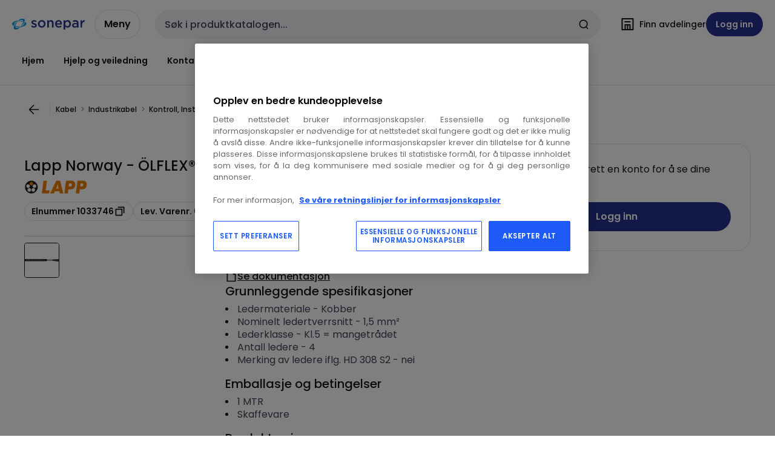

--- FILE ---
content_type: text/html; charset=utf-8
request_url: https://www.sonepar.no/catalog/nb-no/products/lapp-norway-olflex%C2%AE-robust-215-c-34g1-5-1033746
body_size: 110696
content:
<!DOCTYPE html><html translate="no" lang="nb-no"><head><title data-next-head="">Lapp Norway - 0022763 - ÖLFLEX® ROBUST 215 C 34G1,5</title><meta charSet="utf-8" data-next-head=""/><meta name="viewport" content="initial-scale=1.0, width=device-width" data-next-head=""/><meta name="description" content="ÖLFLEX® ROBUST 215 C - er skjermede kontrollkabler for fleksibel bruk og fast installasjon for robust mekanisk bruk. De er også egnet for bruk i tørre, fuktige eller våte områder. De er egnet for utendørs bruk hvis det angitte temperaturområdet overholdes" data-next-head=""/><meta name="keywords" content="34g,Kraft- og kontrollkabler,mm2,Ölflex Robust 215 C,ÖLFLEX® ROBUST 215 C 34G1,5" data-next-head=""/><meta name="title" content="Lapp Norway - 0022763 - ÖLFLEX® ROBUST 215 C 34G1,5" data-next-head=""/><meta name="theme-color" content="#fff" data-next-head=""/><script type="text/javascript">/*
 Copyright and licenses see https://www.dynatrace.com/company/trust-center/customers/reports/ */
(function(){function ab(){var ta;(ta=void 0===bb.dialogArguments&&navigator.cookieEnabled)||(document.cookie="__dTCookie=1;SameSite=Lax",ta=document.cookie.includes("__dTCookie"),ta=(document.cookie="__dTCookie=1; expires=Thu, 01-Jan-1970 00:00:01 GMT",ta));return ta}function Fa(){if(ab()){var ta=bb.dT_,Ga=null==ta?void 0:ta.platformPrefix,fb;if(fb=!ta||Ga){var Xa;fb=(null===(Xa=document.currentScript)||void 0===Xa?void 0:Xa.getAttribute("data-dtconfig"))||"domain=sonepar.no|reportUrl=/rb_bf97211jke|app=c79018bc9eb20457|owasp=1|featureHash=A7NQVfhqrux|msl=153600|srsr=25000|rdnt=1|uxrgce=1|cuc=lvwgis5g|srms=2,2,1,|mel=100000|expw=1|dpvc=1|md=mdcc1=b__NEXT_DATA__.props.pageProps.user.userId,mdcc2=b__NEXT_DATA__.props.pageProps.user.email|lastModification=1766230603809|postfix=lvwgis5g|tp=500,50,0|srbbv=2|agentUri=/ruxitagentjs_A7NQVfhqrux_10327251022105625.js|auto=1|domain=sonepar.no|rid=RID_-1366178466|rpid=423313060";
fb=(Xa=null==ta?void 0:ta.minAgentVersion)&&"10327251022105625"<`${Xa}`?(console.log("[CookiePrefix/initConfig] Min agent version detected, and javascript agent is older - the javascript agent will not be initialized!"),!1):Ga&&!fb.includes(`cuc=${Ga}`)?(console.log(`[CookiePrefix/initConfig] value of platformPrefix [${Ga}] does not match the "cuc" value in the current config - initConfig will not initialize!`),!1):!0}fb&&(ta={cfg:"domain=sonepar.no|reportUrl=/rb_bf97211jke|app=c79018bc9eb20457|owasp=1|featureHash=A7NQVfhqrux|msl=153600|srsr=25000|rdnt=1|uxrgce=1|cuc=lvwgis5g|srms=2,2,1,|mel=100000|expw=1|dpvc=1|md=mdcc1=b__NEXT_DATA__.props.pageProps.user.userId,mdcc2=b__NEXT_DATA__.props.pageProps.user.email|lastModification=1766230603809|postfix=lvwgis5g|tp=500,50,0|srbbv=2|agentUri=/ruxitagentjs_A7NQVfhqrux_10327251022105625.js|auto=1|domain=sonepar.no|rid=RID_-1366178466|rpid=423313060",
iCE:ab,platformCookieOffset:null==ta?void 0:ta.platformCookieOffset},Ga&&(ta.platformPrefix=Ga),bb.dT_=ta)}}function Ya(ta){return"function"==typeof ta}function hb(){let ta=window.performance;return ta&&Ba&&Va&&!!ta.timeOrigin&&Ya(ta.now)&&Ya(ta.getEntriesByType)&&Ya(ta.getEntriesByName)&&Ya(ta.setResourceTimingBufferSize)&&Ya(ta.clearResourceTimings)}this.dT_&&dT_.prm&&dT_.prm();var bb="undefined"!=typeof globalThis?globalThis:"undefined"!=typeof window?window:void 0,Va="function"==typeof PerformanceResourceTiming||
"object"==typeof PerformanceResourceTiming,Ba="function"==typeof PerformanceNavigationTiming||"object"==typeof PerformanceNavigationTiming;if((!("documentMode"in document)||Number.isNaN(document.documentMode))&&hb()){let ta=bb.dT_;!ta||!ta.cfg&&ta.platformPrefix?Fa():ta.gCP||(bb.console.log("Duplicate agent injection detected, turning off redundant initConfig."),ta.di=1)}})();
(function(){function ab(){let f=0;try{f=Math.round(Qa.performance.timeOrigin)}catch(p){}if(0>=f||Number.isNaN(f)||!Number.isFinite(f))de.push({severity:"Warning",type:"ptoi",text:`performance.timeOrigin is invalid, with a value of [${f}]. Falling back to performance.timing.navigationStart`}),f=Ne;return zd=f,Ue=Fa,zd}function Fa(){return zd}function Ya(){return Ue()}function hb(){let f=0;try{f=Math.round(Qa.performance.now())}catch(p){}return 0>=f||Number.isNaN(f)||!Number.isFinite(f)?Date.now()-
Ue():f}function bb(f,p){if(!p)return"";var y=f+"=";f=p.indexOf(y);if(0>f)return"";for(;0<=f;){if(0===f||" "===p.charAt(f-1)||";"===p.charAt(f-1))return y=f+y.length,f=p.indexOf(";",f),0<=f?p.substring(y,f):p.substring(y);f=p.indexOf(y,f+y.length)}return""}function Va(f){return bb(f,document.cookie)}function Ba(){}function ta(f,p=[]){var y;if(!f||"object"!=typeof f&&"function"!=typeof f)return!1;let L="number"!=typeof p?p:[],U=null,wa=[];switch("number"==typeof p?p:5){case 0:U="Array";break;case 1:U=
"Boolean";break;case 2:U="Number";break;case 3:U="String";break;case 4:U="Function";break;case 5:U="Object";break;case 6:U="Date";wa.push("getTime");break;case 7:U="Error";wa.push("name","message");break;case 8:U="Element";break;case 9:U="HTMLElement";break;case 10:U="HTMLImageElement";wa.push("complete");break;case 11:U="PerformanceEntry";break;case 13:U="PerformanceResourceTiming";break;case 14:U="PerformanceNavigationTiming";break;case 15:U="CSSRule";wa.push("cssText","parentStyleSheet");break;
case 16:U="CSSStyleSheet";wa.push("cssRules","insertRule");break;case 17:U="Request";wa.push("url");break;case 18:U="Response";wa.push("ok","status","statusText");break;case 19:U="Set";wa.push("add","entries","forEach");break;case 20:U="Map";wa.push("set","entries","forEach");break;case 21:U="Worker";wa.push("addEventListener","postMessage","terminate");break;case 22:U="XMLHttpRequest";wa.push("open","send","setRequestHeader");break;case 23:U="SVGScriptElement";wa.push("ownerSVGElement","type");break;
case 24:U="HTMLMetaElement";wa.push("httpEquiv","content","name");break;case 25:U="HTMLHeadElement";break;case 26:U="ArrayBuffer";break;case 27:U="ShadowRoot",wa.push("host","mode")}let {Pe:db,af:Lb}={Pe:U,af:wa};if(!db)return!1;p=Lb.length?Lb:L;if(!L.length)try{if(Qa[db]&&f instanceof Qa[db]||Object.prototype.toString.call(f)==="[object "+db+"]")return!0;if(f&&f.nodeType&&1===f.nodeType){let Ub=null===(y=f.ownerDocument.defaultView)||void 0===y?void 0:y[db];if("function"==typeof Ub&&f instanceof
Ub)return!0}}catch(Ub){}for(let Ub of p)if("string"!=typeof Ub&&"number"!=typeof Ub&&"symbol"!=typeof Ub||!(Ub in f))return!1;return!!p.length}function Ga(f,p,y,L){"undefined"==typeof L&&(L=Xa(p,!0));"boolean"==typeof L&&(L=Xa(p,L));f===Qa?we&&we(p,y,L):ee&&ta(f,21)?Ge.call(f,p,y,L):f.addEventListener&&(f===Qa.document||f===Qa.document.documentElement?gh.call(f,p,y,L):we.call(f,p,y,L));L=!1;for(let U=Ad.length;0<=--U;){let wa=Ad[U];if(wa.object===f&&wa.event===p&&wa.Y===y){L=!0;break}}L||Ad.push({object:f,
event:p,Y:y})}function fb(f,p,y,L){for(let U=Ad.length;0<=--U;){let wa=Ad[U];if(wa.object===f&&wa.event===p&&wa.Y===y){Ad.splice(U,1);break}}"undefined"==typeof L&&(L=Xa(p,!0));"boolean"==typeof L&&(L=Xa(p,L));f===Qa?Bf&&Bf(p,y,L):f.removeEventListener&&(f===Qa.document||f===Qa.document.documentElement?Qg.call(f,p,y,L):Bf.call(f,p,y,L))}function Xa(f,p){let y=!1;try{if(we&&Vh.includes(f)){let L=Object.defineProperty({},"passive",{get(){y=!0}});we("test",Ba,L)}}catch(L){}return y?{passive:!0,capture:p}:
p}function Ca(){let f=Ad;for(let p=f.length;0<=--p;){let y=f[p];fb(y.object,y.event,y.Y)}Ad=[]}function ja(f){return"function"==typeof f}function ya(f){if(f&&void 0!==f[qg])return f[qg];let p=ja(f)&&/{\s+\[native code]/.test(Function.prototype.toString.call(f));return f&&(f[qg]=p),p}function ua(f,p,...y){return void 0!==Function.prototype.bind&&ya(Function.prototype.bind)?Function.prototype.bind.call(f,p,...y):function(...L){return f.apply(p,(y||[]).concat(Array.prototype.slice.call(arguments)||[]))}}
function R(){if(Of){let f=new Of;if(Kd)for(let p of Rg)void 0!==Kd[p]&&(f[p]=ua(Kd[p],f));return f}return new Qa.XMLHttpRequest}function aa(){return zc()}function xa(f,p,...y){function L(){delete Rd[U];f.apply(this,arguments)}let U,wa=He;return"apply"in wa?(y.unshift(L,p),U=wa.apply(Qa,y)):U=wa(L,p),Rd[U]=!0,U}function N(f){delete Rd[f];let p=ke;"apply"in p?p.call(Qa,f):p(f)}function Y(f){xe.push(f)}function ka(f){let p=xe.length;for(;p--;)if(xe[p]===f){xe.splice(p,1);break}}function Sa(){return xe}
function O(f,p){return Gd(f,p)}function ea(f){Sd(f)}function fa(f,p){if(!Pf||!Qf)return"";f=new Pf([f],{type:p});return Qf(f)}function S(f,p){return mf?new mf(f,p):void 0}function C(f){"function"==typeof f&&rg.push(f)}function V(){return rg}function la(){return Ne}function M(f){function p(...y){if("number"!=typeof y[0]||!Rd[y[0]])try{return f.apply(this,y)}catch(L){return f(y[0])}}return p[Wh]=f,p}function oa(){return de}function sa(){Ue=ab;zc=()=>Math.round(Ue()+hb());(Number.isNaN(zc())||0>=zc()||
!Number.isFinite(zc()))&&(zc=()=>Date.now())}function Ta(){Ie&&(Qa.clearTimeout=ke,Qa.clearInterval=Sd,Ie=!1)}function nb(f){f=encodeURIComponent(f);let p=[];if(f)for(let y=0;y<f.length;y++){let L=f.charAt(y);p.push(Cf[L]||L)}return p.join("")}function cb(f){return f.includes("^")&&(f=f.split("^^").join("^"),f=f.split("^dq").join('"'),f=f.split("^rb").join(">"),f=f.split("^lb").join("<"),f=f.split("^p").join("|"),f=f.split("^e").join("="),f=f.split("^s").join(";"),f=f.split("^c").join(","),f=f.split("^bs").join("\\")),
f}function tb(){return le}function Eb(f){le=f}function Qb(f){let p=Oa("rid"),y=Oa("rpid");p&&(f.rid=p);y&&(f.rpid=y)}function Vb(f){if(f=f.xb){f=cb(f);try{le=new RegExp(f,"i")}catch(p){}}else le=void 0}function Zb(f){return"n"===f||"s"===f||"l"===f?`;SameSite=${Sg[f]}`:""}function ia(f,p,y){let L=1,U=0;do document.cookie=f+'=""'+(p?";domain="+p:"")+";path="+y.substring(0,L)+"; expires=Thu, 01 Jan 1970 00:00:01 GMT;",L=y.indexOf("/",L),U++;while(-1!==L&&5>U)}function za(f,p=document.cookie){return bb(f,
p)}function Ob(f){var p;return function(){if(p)return p;var y,L,U,wa,db=-1!==Rf?Rf:(null===(L=null===(y=Qa.dT_)||void 0===y?void 0:y.scv)||void 0===L?void 0:L.call(y,"postfix"))||(null===(wa=null===(U=Qa.dT_)||void 0===U?void 0:U.gCP)||void 0===wa?void 0:wa.call(U));y=(y=(Rf=db,db))?"".concat(f).concat(y):f;return p=y,y}}function Ac(){let f=(document.domain||location.hostname||"").split(".");return 1>=f.length?[]:f}function qb(f,p){p=`dTValidationCookieValue;path=/;domain=${f}${Zb(p)}`;return document.cookie=
`${nf()}=${p}`,za(nf())?(ia(nf(),f,"/"),!0):!1}function kc(){var f=Tg.dT_.scv("agentUri");if(!f)return"ruxitagentjs";f=f.substring(f.lastIndexOf("/")+1);return f.includes("_")?f.substring(0,f.indexOf("_")):f}function Bb(){return Qa.dT_}function Fb(f){ca("eao")?ye=f:Qa.console.log(`${Sf} App override configuration is not enabled! The provided app config callback method will not be invoked!`)}function fc(f){let p=navigator.userAgent;if(!p)return null;let y=p.indexOf("DTHybrid/1.0");return-1===y?null:
(f=p.substring(y).match(new RegExp(`(^|\\s)${f}=([^\\s]+)`)))?f[2]:null}function Q(){return navigator.userAgent.includes("Googlebot")||navigator.userAgent.includes("AdsBot-Google")}function X(f){let p=f,y=Math.pow(2,32);return function(){return p=(1664525*p+1013904223)%y,p/y}}function Ka(f,p){return Number.isNaN(f)||Number.isNaN(p)?Math.floor(33*td()):Math.floor(td()*(p-f+1))+f}function ba(f){if(Number.isNaN(f)||0>f)return"";var p=Qa.crypto;if(p&&!Q())p=p.getRandomValues(new Uint8Array(f));else{p=
[];for(var y=0;y<f;y++)p.push(Ka(0,32))}f=Array(f);for(y=0;y<p.length;y++){let L=Math.abs(p[y]%32);f.push(String.fromCharCode(L+(9>=L?48:55)))}return f.join("")}function $a(f=!0){Ve=f}function lb(){return Td}function Na(){let f=Qa.dT_;try{let U=Qa.parent;for(;U&&U!==Qa;){let wa=U.dT_;var p;if(p=!!(wa&&"ea"in wa)&&"10327251022105625"===wa.version){var y=f,L=wa;let db=!y.bcv("ac")||y.scv("app")===L.scv("app"),Lb=y.scv("postfix"),Ub=L.scv("postfix");p=db&&Lb===Ub}if(p)return wa.tdto();U=U!==U.parent?
U.parent:void 0}}catch(U){}return f}function dc(f,p="",y){var L=f.indexOf("h"),U=f.indexOf("v"),wa=f.indexOf("e");let db=f.substring(f.indexOf("$")+1,L);L=-1!==U?f.substring(L+1,U):f.substring(L+1);!p&&-1!==U&&(-1!==wa?p=f.substring(U+1,wa):p=f.substring(U+1));f=null;y||(U=Number.parseInt(db.split("_")[0]),wa=zc()%We,y=(wa<U&&(wa+=We),U+9E5>wa));return y&&(f={frameId:db,actionId:"-"===L?"-":Number.parseInt(L),visitId:""}),{visitId:p,Cd:f}}function Hb(f,p,y){var L=Ja("pcl");L=f.length-L;0<L&&f.splice(0,
L);L=Bd(za(Ed(),y));let U=[],wa=L?`${L}$`:"";for(db of f)"-"!==db.actionId&&U.push(`${wa}${db.frameId}h${db.actionId}`);f=U.join("p");var db=(f||(Ve&&(Bc(!0,"a",y),$a(!1)),f+=`${L}$${Td}h-`),f+=`v${p||ha(y)}`,f+="e0",f);vc(of(),db,void 0,ca("ssc"))}function Xb(f,p=document.cookie){var y=za(of(),p);p=[];if(y&&"-"!==y){var L=y.split("p");y="";for(let U of L)L=dc(U,y,f),y=L.visitId,L.Cd&&p.push(L.Cd);for(let U of p)U.visitId=y}return p}function wc(f,p){let y=document.cookie;p=Xb(p,y);let L=!1;for(let U of p)U.frameId===
Td&&(U.actionId=f,L=!0);L||p.push({frameId:Td,actionId:f,visitId:""});Hb(p,void 0,y)}function mc(){return Hd}function ib(f,p){try{Qa.localStorage.setItem(f,p)}catch(y){}}function w(f){try{Qa.localStorage.removeItem(f)}catch(p){}}function x(f){try{return Qa.localStorage.getItem(f)}catch(p){}return null}function r(f,p=document.cookie||""){return p.split(f+"=").length-1}function E(f,p){var y=r(f,p);if(1<y){p=Oa("domain")||Qa.location.hostname;let L=Qa.location.hostname,U=Qa.location.pathname,wa=0,db=
0;ud.add(f);do{let Lb=L.substring(wa);if(Lb!==p||"/"!==U){ia(f,Lb===p?"":Lb,U);let Ub=r(f);Ub<y&&(ud.add(Lb),y=Ub)}wa=L.indexOf(".",wa)+1;db++}while(0!==wa&&10>db&&1<y);Oa("domain")&&1<y&&ia(f,"",U)}}function T(){var f=document.cookie;E(of(),f);E(Ed(),f);E(od(),f);f=ud.size;0<f&&f!==Xe&&(Xe=f,de.push({severity:"Error",type:"dcn",text:`Duplicate cookie name${1!==f?"s":""} detected: ${Array.from(ud).join(",")}`}))}function P(){ud=new Set;T();Y(function(f,p,y,L){0===ud.size||p||(f.av(L,"dCN",Array.from(ud).join(",")),
ud.clear(),Xe=0)})}function ha(f){return na(f)||Bc(!0,"c",f)}function na(f){if(J(f)<=zc())return Bc(!0,"t",f);let p=yc(f);if(p){let y=hh.exec(p);f=y&&3===y.length&&32===y[1].length&&!Number.isNaN(Number.parseInt(y[2]))?(Sb(Cd(),p),p):Bc(!0,"i",f)}else f=Bc(!0,"c",f);return f}function Da(f,p){var y=zc();p=Gc(p).kc;f&&(p=y);$c(y+Ye+"|"+p);ad()}function pb(f){let p="t"+(zc()-J(f));Bc(!0,p,f)}function yc(f){var p,y;return null!==(y=null===(p=Xb(!0,f)[0])||void 0===p?void 0:p.visitId)&&void 0!==y?y:qc(Cd())}
function Hc(){let f=ba(Ld);try{f=f.replace(/\d/g,function(p){p=.1*Number.parseInt(p);return String.fromCharCode(Math.floor(25*p+65))})}catch(p){throw ta(p,7),p;}return f+="-0",f}function Cc(f,p){let y=Xb(!1,p);Hb(y,f,p);Sb(Cd(),f);Da(!0)}function dd(f,p,y){return Bc(f,p,y)}function Bc(f,p,y){f&&(Oe=!0);f=yc(y);y=Hc();Cc(y);if(yc(document.cookie))for(let L of Md)L(y,Oe,p,f);return y}function Ec(f){Md.push(f)}function Lc(f){f=Md.indexOf(f);-1!==f&&Md.splice(f)}function ad(f){pf&&N(pf);pf=xa(Xc,J(f)-
zc())}function Xc(){let f=document.cookie;return J(f)<=zc()?(sb(pb,[f]),!0):(I(ad),!1)}function $c(f){let p=ua(vc,null,od(),f,void 0,ca("ssc"));p();let y=za(od());""!==y&&f!==y&&(T(),p(),f===za(od())||sg||(de.push({severity:"Error",type:"dcn",text:"Could not sanitize cookies"}),sg=!0));Sb(od(),f)}function id(f,p){p=za(f,p);return p||(p=qc(f)||""),p}function jd(){var f=na()||"";Sb(Cd(),f);f=id(od());$c(f);w(Cd());w(od())}function Gc(f){let p={Zc:0,kc:0};if(f=id(od(),f))try{let y=f.split("|");2===y.length&&
(p.Zc=Number.parseInt(y[0]),p.kc=Number.parseInt(y[1]))}catch(y){}return p}function J(f){f=Gc(f);return Math.min(f.Zc,f.kc+Df)}function W(f){Ye=f}function D(){let f=Oe;return Oe=!1,f}function ra(){Xc()||Da(!1)}function Ia(){if(ca("nsfnv")){var f=za(Ed());if(!f.includes(`${Ze}-`)){let p=Ea(f).serverId;f=f.replace(`${Ze}${p}`,`${Ze}${`${-1*Ka(2,me)}`.replace("-","-2D")}`);pd(f)}}}function Pa(){I(function(){if(!ed()){let f=-1*Ka(2,me),p=ba(Ld);pd(`v_4${Ze}${`${f}`.replace("-","-2D")}_sn_${p}`)}},!0);
Ec(Ia)}function Ea(f){var p;let y={},L={sessionId:"",serverId:"",overloadState:0,appState:y};var U=f.split($e);if(2<U.length&&0===U.length%2){f=+U[1];if(Number.isNaN(f)||3>f)return L;f={};for(var wa=2;wa<U.length;wa++){let db=U[wa];db.startsWith(Tf)?y[db.substring(6).toLowerCase()]=+U[wa+1]:f[db]=U[wa+1];wa++}f.sn?(U=f.sn,L.sessionId=U.length===Ld||12>=U.length?U:""):L.sessionId="hybrid";if(f.srv){a:{U=f.srv.replace("-2D","-");if(!Number.isNaN(+U)&&(wa=Number.parseInt(U),wa>=-me&&wa<=me))break a;
U=""}L.serverId=U}U=+f.ol;1===U&&ob(pc());0<=U&&2>=U&&(L.overloadState=U);f=+f.prv;Number.isNaN(f)||(L.privacyState=1>f||4<f?1:f);f=null===(p=Oa("app"))||void 0===p?void 0:p.toLowerCase();p=y[f];!Number.isNaN(p)&&0===p&&ob(pc())}return L}function ob(f){let p=Bb();f||(p.disabled=!0,p.overloadPrevention=!0)}function Ua(){if(yb()||Qa.dynatraceMobile){let f=Va("dtAdkSettings")||fc("dtAdkSettings")||"";return Ea(f).privacyState||null}return null}function yb(){var f,p;let y=Qa.MobileAgent;if(y)return y;
let L=null===(p=null===(f=Qa.webkit)||void 0===f?void 0:f.messageHandlers)||void 0===p?void 0:p.MobileAgent;if(L)return{incrementActionCount:()=>L.postMessage({api:"incrementActionCount"})}}function sb(f,p){return!Wb()||Bb().overloadPrevention&&!pc()?null:f.apply(this,p)}function Wb(){let f=Ua();return 2===f||1===f?!1:!ca("coo")||ca("cooO")||pc()}function Yb(f,p){try{Qa.sessionStorage.setItem(f,p)}catch(y){}}function Sb(f,p){sb(Yb,[f,p])}function qc(f){try{return Qa.sessionStorage.getItem(f)}catch(p){}return null}
function Ic(f){try{Qa.sessionStorage.removeItem(f)}catch(p){}}function tc(f){document.cookie=f+'="";path=/'+(Oa("domain")?";domain="+Oa("domain"):"")+"; expires=Thu, 01 Jan 1970 00:00:01 GMT;"}function Dc(f,p,y,L){p||0===p?(p=(p+"").replace(/[\n\r;]/g,"_"),f=f+"="+p+";path=/"+(Oa("domain")?";domain="+Oa("domain"):""),y&&(f+=";expires="+y.toUTCString()),f+=Zb(Oa("cssm")),L&&"https:"===location.protocol&&(f+=";Secure"),document.cookie=f):tc(f)}function vc(f,p,y,L){sb(Dc,[f,p,y,L])}function Dd(f){return!!f.includes("v_4")}
function md(f){f=za(Ed(),f);f||(f=(f=qc(Ed()))&&Dd(f)?(pd(f),f):"");return Dd(f)?f:""}function pd(f){vc(Ed(),f,void 0,ca("ssc"))}function vd(f){return(f=f||md())?Ea(f):{sessionId:"",serverId:"",overloadState:0,appState:{}}}function Bd(f){return vd(f).serverId}function ed(f){return vd(f).sessionId}function pc(){return navigator.userAgent.includes(Nd)}function ze(f){let p={};f=f.split("|");for(let y of f)f=y.split("="),2===f.length&&(p[f[0]]=decodeURIComponent(f[1].replace(/\+/g," ")));return p}function A(){let f=
kc();return(f.indexOf("dbg")===f.length-3?f.substring(0,f.length-3):f)+"_"+Oa("app")+"_Store"}function B(f,p={},y){f=f.split("|");for(var L of f){f=L;let U=L.indexOf("="),wa;-1===U?(wa=f,p[wa]="1"):(f=L.substring(0,U),wa=f,p[wa]=L.substring(U+1,L.length))}!y&&(y=p.spc)&&(L=document.createElement("textarea"),L.innerHTML=y,p.spc=L.value);return p}function F(f){var p;return null!==(p=ic[f])&&void 0!==p?p:Ud[f]}function ca(f){f=F(f);return"false"===f||"0"===f?!1:!!f}function Ja(f){var p=F(f);p=Number.parseInt(p);
return Number.isNaN(p)&&(p=Ud[f]),p}function Oa(f){if("app"===f){a:{try{if(ye){var p=ye();if(p&&"string"==typeof p&&qf.test(p)){var y=p;break a}Qa.console.log(`${Sf} Registered app config callback method did not return a string in the correct app id format ${qf} The default app ID will be used instead! Got value: ${p}`)}}catch(L){Qa.console.log(`${Sf} Failed to execute the registered app config callback method! The default app ID will be used instead!`,L)}y=void 0}if(y)return y}return(F(f)||"")+""}
function jb(f,p){ic[f]=p+""}function xb(f){return ic=f,ic}function Cb(f){let p=ic[f];p&&(ic[f]=p.includes("#"+f.toUpperCase())?"":p)}function Ib(f){var p=f.agentUri;null!=p&&p.includes("_")&&(p=/([A-Za-z]*)\d{0,4}_(\w*)_\d+/g.exec(p))&&p.length&&2<p.length&&(f.featureHash=p[2])}function $b(f){var p=Bb().platformCookieOffset;if("number"==typeof p){a:{var y=Oa("cssm");var L=Ac();if(L.length)for(p=L.slice(p);p.length;){if(qb(p.join("."),y)){y=p.join(".");break a}p.shift()}y=""}y&&(f.domain=y)}else if(y=
f.domain||"",p=(p=location.hostname)&&y?p===y||p.includes("."+y,p.length-("."+y).length):!0,!y||!p){f.domainOverride||(f.domainOriginal=f.domain||"",f.domainOverride=`${location.hostname},${y}`,delete f.domain);a:{L=Oa("cssm");let wa=Ac().reverse();if(wa.length){var U=wa[0];for(let db=1;db<=wa.length;db++){if(qb(U,L)){L=U;break a}let Lb=wa[db];Lb&&(U=`${Lb}.${U}`)}}L=""}L&&(f.domain=L);p||de.push({type:"dpi",severity:"Warning",text:`Configured domain "${y}" is invalid for current location "${location.hostname}". Agent will use "${f.domain}" instead.`})}}
function m(f,p){$b(f);let y=ic.pVO;(y&&(f.pVO=y),p)||(f.bp=(f.bp||Ud.bp)+"")}function t(f,p){if(null==f||!f.attributes)return p;let y=p;var L=f.attributes.getNamedItem("data-dtconfig");if(!L)return y;f=f.src;L=L.value;let U={};ic.legacy="1";var wa=/([A-Za-z]*)_(\w*)_(\d+)/g;let db=null;wa=(f&&(db=wa.exec(f),null!=db&&db.length&&(U.agentUri=f,U.featureHash=db[2],U.agentLocation=f.substring(0,f.indexOf(db[1])-1),U.buildNumber=db[3])),L&&B(L,U,!0),$b(U),U);if(!p)y=wa;else if(!wa.syntheticConfig)return wa;
return y}function u(){return ic}function G(f){return Ud[f]===F(f)}function I(f,p=!1){Wb()?f():p?tg.push(f):ug.push(f)}function ma(){if(!ca("coo")||Wb())return!1;for(let f of ug)xa(f,0);ug=[];jb("cooO",!0);for(let f of tg)f();return tg.length=0,!0}function pa(){if(!ca("coo")||!Wb())return!1;jb("cooO",!1);tc(Ed());tc(of());tc(vg());tc("dtAdk");tc(Yc());tc(od());try{Ic(Cd()),Ic(od()),w(Cd()),w(od()),Ic(Yc()),Ic(Ed()),w(A()),w("dtAdk")}catch(f){}return!0}function Ma(){var f=za(Yc());if(!f||45!==(null==
f?void 0:f.length))if(f=x(Yc())||qc(Yc()),45!==(null==f?void 0:f.length)){ih=!0;let p=zc()+"";f=(p+=ba(45-p.length),p)}return Wa(f),f}function Wa(f){let p;if(ca("dpvc")||ca("pVO"))Sb(Yc(),f);else{p=new Date;var y=p.getMonth()+Math.min(24,Math.max(1,Ja("rvcl")));p.setMonth(y);y=Yc();sb(ib,[y,f])}vc(Yc(),f,p,ca("ssc"))}function gb(){return ih}function rb(f){let p=za(Yc());tc(Yc());Ic(Yc());w(Yc());jb("pVO",!0);Wa(p);f&&sb(ib,["dt-pVO","1"]);jd()}function zb(){w("dt-pVO");ca("pVO")&&(jb("pVO",!1),Ma());
Ic(Yc());jd()}function hc(f,p,y,L,U,wa){let db=document.createElement("script");db.setAttribute("src",f);p&&db.setAttribute("defer","defer");y&&(db.onload=y);L&&(db.onerror=L);U&&db.setAttribute("id",U);if(f=wa){var Lb;f=null!=(null===(Lb=document.currentScript)||void 0===Lb?void 0:Lb.attributes.getNamedItem("integrity"))}f&&db.setAttribute("integrity",wa);db.setAttribute("crossorigin","anonymous");wa=document.getElementsByTagName("script")[0];wa.parentElement.insertBefore(db,wa)}function nc(f){return Uf+
"/"+Pe+"_"+f+"_"+(Ja("buildNumber")||Bb().version)+".js"}function Mc(){}function Oc(f,p){return function(){f.apply(p,arguments)}}function Mb(f){if(!(this instanceof Mb))throw new TypeError("Promises must be constructed via new");if("function"!=typeof f)throw new TypeError("not a function");this.oa=0;this.Ob=!1;this.qa=void 0;this.Da=[];jh(f,this)}function kd(f,p){for(;3===f.oa;)f=f.qa;0===f.oa?f.Da.push(p):(f.Ob=!0,Mb.qb(function(){var y=1===f.oa?p.Gb:p.Hb;if(null===y)(1===f.oa?Vd:Ae)(p.promise,f.qa);
else{try{var L=y(f.qa)}catch(U){Ae(p.promise,U);return}Vd(p.promise,L)}}))}function Vd(f,p){try{if(p===f)throw new TypeError("A promise cannot be resolved with itself.");if(p&&("object"==typeof p||"function"==typeof p)){var y=p.then;if(p instanceof Mb){f.oa=3;f.qa=p;wg(f);return}if("function"==typeof y){jh(Oc(y,p),f);return}}f.oa=1;f.qa=p;wg(f)}catch(L){Ae(f,L)}}function Ae(f,p){f.oa=2;f.qa=p;wg(f)}function wg(f){2===f.oa&&0===f.Da.length&&Mb.qb(function(){f.Ob||Mb.Ub(f.qa)});for(var p=0,y=f.Da.length;p<
y;p++)kd(f,f.Da[p]);f.Da=null}function Xh(f,p,y){this.Gb="function"==typeof f?f:null;this.Hb="function"==typeof p?p:null;this.promise=y}function jh(f,p){var y=!1;try{f(function(L){y||(y=!0,Vd(p,L))},function(L){y||(y=!0,Ae(p,L))})}catch(L){y||(y=!0,Ae(p,L))}}function xg(){return yg.qb=function(f){if("string"==typeof f)throw Error("Promise polyfill called _immediateFn with string");f()},yg.Ub=()=>{},yg}function Ef(){var f;(f=void 0===Qa.dialogArguments&&navigator.cookieEnabled)||(document.cookie="__dTCookie=1;SameSite=Lax",
f=document.cookie.includes("__dTCookie"),f=(document.cookie="__dTCookie=1; expires=Thu, 01-Jan-1970 00:00:01 GMT",f));return f}function zg(){var f,p;try{null===(p=null===(f=yb())||void 0===f?void 0:f.incrementActionCount)||void 0===p||p.call(f)}catch(y){}}function Vf(){let f=Qa.dT_;Qa.dT_={di:0,version:"10327251022105625",cfg:f?f.cfg:"",iCE:f?Ef:function(){return navigator.cookieEnabled},ica:1,disabled:!1,disabledReason:"",overloadPrevention:!1,gAST:la,ww:S,stu:fa,nw:aa,st:xa,si:O,aBPSL:Y,rBPSL:ka,
gBPSL:Sa,aBPSCC:C,gBPSCC:V,buildType:"dynatrace",gSSV:qc,sSSV:Sb,rSSV:Ic,rvl:w,iVSC:Dd,p3SC:Ea,dC:tc,sC:vc,esc:nb,gSId:Bd,gDtc:ed,gSC:md,sSC:pd,gC:Va,cRN:Ka,cRS:ba,cfgO:u,pCfg:ze,pCSAA:B,cFHFAU:Ib,sCD:m,bcv:ca,ncv:Ja,scv:Oa,stcv:jb,rplC:xb,cLSCK:A,gFId:lb,gBAU:nc,iS:hc,eWE:I,oEIEWA:sb,eA:ma,dA:pa,iNV:gb,gVID:Ma,dPV:rb,ePV:zb,sVIdUP:$a,sVTT:W,sVID:Cc,rVID:na,gVI:ha,gNVIdN:dd,gARnVF:D,cAUV:ra,uVT:Da,aNVL:Ec,rNVL:Lc,gPC:Xb,cPC:wc,sPC:Hb,clB:Ta,ct:N,aRI:Qb,iXB:Vb,gXBR:tb,sXBR:Eb,de:cb,iEC:zg,rnw:hb,gto:Ya,
ael:Ga,rel:fb,sup:Xa,cuel:Ca,iAEPOO:Wb,iSM:pc,gxwp:R,iIO:ta,prm:xg,cI:ea,gidi:oa,iDCV:G,gCF:za,gPSMB:Ua,lvl:x,gCP:null!=f&&f.platformPrefix?function(){return f.platformPrefix||""}:void 0,platformCookieOffset:null==f?void 0:f.platformCookieOffset,tdto:Na,gFLAI:mc,rACC:Fb,gAN:kc,gAFUA:fc}}function Yh(){xg();var f;Of=Qa.XMLHttpRequest;var p=null===(f=Qa.XMLHttpRequest)||void 0===f?void 0:f.prototype;if(p){Kd={};for(let L of Rg)void 0!==p[L]&&(Kd[L]=p[L])}we=Qa.addEventListener;Bf=Qa.removeEventListener;
gh=Qa.document.addEventListener;Qg=Qa.document.removeEventListener;He=Qa.setTimeout;Gd=Qa.setInterval;Ie||(ke=Qa.clearTimeout,Sd=Qa.clearInterval);f=Ef?Ef():navigator.cookieEnabled;var y;p=za("dtAdkSettings")||(null===(y=ne)||void 0===y?void 0:y.getItem("dtAdkSettings"))||fc("dtAdkSettings")||"";y=1===(Ea(p).overloadState||null);if(f){if(y)return!1}else return!1;return!0}function af(...f){Qa.console.log.apply(Qa.console,f)}this.dT_&&dT_.prm&&dT_.prm();var Tg="undefined"!=typeof window?window:self,
Qa="undefined"!=typeof globalThis?globalThis:"undefined"!=typeof window?window:void 0,ke,Sd,He,Gd,zd,Ue,Wh=Symbol.for("dt_2");Symbol.for("dt_3");var we,Bf,gh,Qg,ee=Qa.Worker,Ge=ee&&ee.prototype.addEventListener,Ad=[],Vh=["touchstart","touchend","scroll"],qg=Symbol.for("dt2-isNativeFunction"),Of,Rg="abort getAllResponseHeaders getResponseHeader open overrideMimeType send setRequestHeader".split(" "),Kd,mf=Qa.Worker,Pf=Qa.Blob,Qf=Qa.URL&&Qa.URL.createObjectURL,Ie=!1,xe,rg=[],de=[],Ne,ne,Rd={},zc,Cf=
{"!":"%21","~":"%7E","*":"%2A","(":"%28",")":"%29","'":"%27",hg:"%24",";":"%3B",",":"%2C"},le,Sg={l:"Lax",s:"Strict",n:"None"},Rf=-1,of=Ob("dtPC"),Ed=Ob("dtCookie"),od=Ob("rxvt"),Yc=Ob("rxVisitor"),nf=Ob("dTValidationCookie"),vg=Ob("dtSa"),Ud,Sf="[Dynatrace RUM JavaScript]",qf=/^[\da-f]{12,16}$/,ye,td,Be,Ve=!1,Td,We=6E8,Hd,Ld=32,Cd=Ob("rxvisitid"),ud,Xe=0,hh=/([A-Z]+)-(\d+)/,Md=[],Ye,Df,Oe=!1,pf,sg=!1,$e="_",me=32768,Ze=`${$e}srv${$e}`,Tf="app-3A",Nd="RuxitSynthetic",Zh=/c(\w+)=([^ ]+(?: (?!c?\w+=)[^ ()c]+)*)/g,
ic={},ug=[],tg=[],ih=!1,Wf,Uf,Pe,$h=setTimeout;Mb.prototype.catch=function(f){return this.then(null,f)};Mb.prototype.then=function(f,p){var y=new this.constructor(Mc);return kd(this,new Xh(f,p,y)),y};Mb.prototype.finally=function(f){var p=this.constructor;return this.then(function(y){return p.resolve(f()).then(function(){return y})},function(y){return p.resolve(f()).then(function(){return p.reject(y)})})};Mb.all=function(f){return new Mb(function(p,y){function L(Lb,Ub){try{if(Ub&&("object"==typeof Ub||
"function"==typeof Ub)){var ld=Ub.then;if("function"==typeof ld){ld.call(Ub,function(Od){L(Lb,Od)},y);return}}U[Lb]=Ub;0===--wa&&p(U)}catch(Od){y(Od)}}if(!f||"undefined"==typeof f.length)return y(new TypeError("Promise.all accepts an array"));var U=Array.prototype.slice.call(f);if(0===U.length)return p([]);for(var wa=U.length,db=0;db<U.length;db++)L(db,U[db])})};Mb.allSettled=function(f){return new this(function(p,y){function L(db,Lb){if(Lb&&("object"==typeof Lb||"function"==typeof Lb)){var Ub=Lb.then;
if("function"==typeof Ub){Ub.call(Lb,function(ld){L(db,ld)},function(ld){U[db]={status:"rejected",reason:ld};0===--wa&&p(U)});return}}U[db]={status:"fulfilled",value:Lb};0===--wa&&p(U)}if(!f||"undefined"==typeof f.length)return y(new TypeError(typeof f+" "+f+" is not iterable(cannot read property Symbol(Symbol.iterator))"));var U=Array.prototype.slice.call(f);if(0===U.length)return p([]);var wa=U.length;for(y=0;y<U.length;y++)L(y,U[y])})};Mb.resolve=function(f){return f&&"object"==typeof f&&f.constructor===
Mb?f:new Mb(function(p){p(f)})};Mb.reject=function(f){return new Mb(function(p,y){y(f)})};Mb.race=function(f){return new Mb(function(p,y){if(!f||"undefined"==typeof f.length)return y(new TypeError("Promise.race accepts an array"));for(var L=0,U=f.length;L<U;L++)Mb.resolve(f[L]).then(p,y)})};Mb.qb="function"==typeof setImmediate&&function(f){setImmediate(f)}||function(f){$h(f,0)};Mb.Ub=function(f){"undefined"!=typeof console&&console&&console.warn("Possible Unhandled Promise Rejection:",f)};var yg=
Mb,Ug="function"==typeof PerformanceResourceTiming||"object"==typeof PerformanceResourceTiming,Ff="function"==typeof PerformanceNavigationTiming||"object"==typeof PerformanceNavigationTiming;(function(){var f,p,y,L;if(L=!("documentMode"in document&&!Number.isNaN(document.documentMode)))L=(L=window.performance)&&Ff&&Ug&&!!L.timeOrigin&&ja(L.now)&&ja(L.getEntriesByType)&&ja(L.getEntriesByName)&&ja(L.setResourceTimingBufferSize)&&ja(L.clearResourceTimings);if(L)if(L=!(null!==(f=navigator.userAgent)&&
void 0!==f&&f.includes("RuxitSynthetic")),!Qa.dT_||!Qa.dT_.cfg||"string"!=typeof Qa.dT_.cfg||"initialized"in Qa.dT_&&Qa.dT_.initialized)null!==(p=Qa.dT_)&&void 0!==p&&p.gCP?af("[CookiePrefix/initCode] initCode with cookie prefix already initialized, not initializing initCode!"):af("InitConfig not found or agent already initialized! This is an injection issue."),Qa.dT_&&(Qa.dT_.di=3);else if(L)try{Vf();Ud={ade:"",aew:!0,apn:"",agentLocation:"",agentUri:"",app:"",ac:!0,async:!1,ase:!1,auto:!1,bp:3,
bs:!1,buildNumber:0,csprv:!0,cepl:16E3,cls:!0,ccNcss:!1,coo:!1,cooO:!1,cssm:"0",cwtDomains:"",cwtUrl:"w2dax4xgw3",cwt:"",cors:!1,cuc:"",cce:!1,cux:!1,postfix:"",dataDtConfig:"",debugName:"",dvl:500,dASXH:!1,disableCookieManager:!1,dKAH:!1,disableLogging:!1,dmo:!1,doel:!1,dpch:!1,dpvc:!1,disableXhrFailures:!1,domain:"",domainOverride:"",domainOriginal:"",doNotDetect:"",ds:!0,dsndb:!1,dsa:!1,dsss:!1,dssv:!0,earxa:!0,eao:!1,exp:!1,eni:!0,etc:!0,expw:!1,instr:"",evl:"",fa:!1,fvdi:!1,featureHash:"",hvt:216E5,
imm:!1,ign:"",iub:"",iqvn:!1,initializedModules:"",lastModification:0,lupr:!0,lab:!1,legacy:!1,lt:!0,mb:"",md:"",mdp:"",mdl:"",mcepsl:100,mdn:5E3,mhl:4E3,mpl:1024,mmds:2E4,msl:3E4,bismepl:2E3,mel:200,mepp:10,moa:30,mrt:3,ntd:!1,nsfnv:!1,ncw:!1,oat:180,ote:!1,owasp:!1,pcl:20,pt:!0,perfbv:1,prfSmpl:0,pVO:!1,peti:!1,raxeh:!0,rdnt:0,nosr:!0,reportUrl:"dynaTraceMonitor",rid:"",ridPath:"",rpid:"",rcdec:12096E5,rtl:0,rtp:2,rtt:1E3,rtu:200,rvcl:24,sl:100,ssc:!1,svNB:!1,srad:!0,srbbv:1,srbw:!0,srcst:!1,srdinitrec:!0,
srmr:100,srms:"1,1,,,",srsr:1E5,srtbv:3,srtd:1,srtr:500,srvr:"",srvi:0,srwo:!1,srre:"",srxcss:!0,srxicss:!0,srficros:!0,srmrc:!1,srsdom:!0,srfirrbv:!0,srcss:!0,srmcrl:1,srmcrv:10,st:3E3,spc:"",syntheticConfig:!1,tal:0,tt:100,tvc:3E3,uxdce:!1,uxdcw:1500,uxrgce:!0,uxrgcm:"100,25,300,3;100,25,300,3",uam:!1,uana:"data-dtname,data-dtName",uanpi:0,pui:!1,usrvd:!0,vrt:!1,vcfi:!0,vcsb:!1,vcit:1E3,vct:50,vcx:50,vscl:0,vncm:1,vrei:"",xb:"",chw:"",xt:0,xhb:""};if(!Yh())throw Error("Error during initCode initialization");
try{ne=Qa.localStorage}catch(wd){}de=[];sa();Ne=zc();xe=[];Rd={};Ie||(Qa.clearTimeout=M(ke),Qa.clearInterval=M(Sd),Ie=!0);let qd=Math.random(),Fd=Math.random();Be=0!==qd&&0!==Fd&&qd!==Fd;if(Q()){var U=performance.getEntriesByType("navigation")[0];if(U){f=0;for(var wa in U){let wd=+U[wa];!Number.isNaN(wd)&&Number.isFinite(wd)&&(f+=Math.abs(wd))}var db=Math.floor(1E4*f)}else db=zc();td=X(db)}else Be?td=Math.random:td=X(zc());Td=Ne%We+"_"+Number.parseInt(Ka(0,1E3)+"");a:{let wd=Bb().cfg;ic={reportUrl:"dynaTraceMonitor",
initializedModules:"",dataDtConfig:"string"==typeof wd?wd:""};Bb().cfg=ic;let fd=ic.dataDtConfig;fd&&!fd.includes("#CONFIGSTRING")&&(B(fd,ic),Cb("domain"),Cb("auto"),Cb("app"),Ib(ic));let gd=(ic.dataDtConfig||"").includes("#CONFIGSTRING")?null:ic;if(gd=t(document.currentScript,gd),gd)for(let hd in gd)if(Object.prototype.hasOwnProperty.call(gd,hd)){U=hd;db=ic;wa=U;var Lb=gd[U];"undefined"!=typeof Lb&&(db[wa]=Lb)}let fe=A();try{let hd=(Lb=ne)&&Lb.getItem(fe);if(hd){let bf=ze(hd),oe=B(bf.config||""),
rf=ic.lastModification||"0",Ag=Number.parseInt((oe.lastModification||bf.lastModification||"0").substring(0,13)),Ki="string"==typeof rf?Number.parseInt(rf.substring(0,13)):rf;if(!(rf&&Ag<Ki)&&(oe.agentUri=oe.agentUri||Oa("agentUri"),oe.featureHash=bf.featureHash||Oa("featureHash"),oe.agentUri&&Ib(oe),m(oe,!0),Vb(oe),Qb(oe),Ag>(+ic.lastModification||0))){let oj=ca("auto"),pj=ca("legacy");ic=xb(oe);ic.auto=oj?"1":"0";ic.legacy=pj?"1":"0"}}}catch(hd){}m(ic);try{let hd=ic.ign;if(hd&&(new RegExp(hd)).test(Qa.location.href)){var Ub=
(delete Qa.dT_,!1);break a}}catch(hd){}if(pc()){{var ld=navigator.userAgent;let bf=ld.lastIndexOf(Nd);if(-1===bf)var Od={};else{var Qe=ld.substring(bf).matchAll(Zh);if(Qe){ld={};for(var Gf of Qe){let [,oe,rf]=Gf;ld[oe]=rf}Od=ld}else Od={}}}Gf=Od;let hd;for(hd in Gf)if(Object.prototype.hasOwnProperty.call(Gf,hd)&&Gf[hd]){Od=ic;Qe=hd;var pe=Gf[hd];"undefined"!=typeof pe&&(Od[Qe]=pe)}xb(ic)}var Pd=Oa("cuc"),Wd,cf;let Xd=null===(cf=null===(Wd=Qa.dT_)||void 0===Wd?void 0:Wd.gCP)||void 0===cf?void 0:cf.call(Wd);
if(Pd&&Xd&&Pd!==Xd)throw Error("platformPrefix and cuc do not match!");Ub=!0}if(!Ub)throw Error("Error during config initialization");P();Wf=Bb().disabled;var Jc;if(!(Jc=Oa("agentLocation")))a:{let wd=Oa("agentUri");if(wd||document.currentScript){let gd=wd||document.currentScript.src;if(gd){let fe=gd.includes("_complete")?2:1,Xd=gd.lastIndexOf("/");for(Ub=0;Ub<fe&&-1!==Xd;Ub++)gd=gd.substring(0,Xd),Xd=gd.lastIndexOf("/");Jc=gd;break a}}let fd=location.pathname;Jc=fd.substring(0,fd.lastIndexOf("/"))}Uf=
Jc;if(Pe=kc(),"true"===za("dtUseDebugAgent")&&!Pe.includes("dbg")&&(Pe=Oa("debugName")||Pe+"dbg"),!ca("auto")&&!ca("legacy")&&!Wf){let wd=Oa("agentUri")||nc(Oa("featureHash"));ca("async")||"complete"===document.readyState?hc(wd,ca("async"),void 0,void 0,"dtjsagent"):(document.write(`<script id="${"dtjsagentdw"}" type="text/javascript" src="${wd}" crossorigin="anonymous"><\/script>`),document.getElementById("dtjsagentdw")||hc(wd,ca("async"),void 0,void 0,"dtjsagent"))}za(Ed())&&jb("cooO",!0);Pa();
jb("pVO",!!x("dt-pVO"));I(Ma);Ye=18E5;Df=Ja("hvt")||216E5;let df=Na();Hd=void 0;df&&"ea"in df&&(Hd=df.gITAID());sb(wc,[Hd||1])}catch(qd){"platformPrefix and cuc do not match!"===qd.message?(Jc=Qa.dT_,Qa.dT_={minAgentVersion:Jc.minAgentVersion,platformPrefix:(null===(y=Jc.gCP)||void 0===y?void 0:y.call(Jc))||Jc.platformPrefix,platformCookieOffset:Jc.platformCookieOffset},af("[CookiePrefix/initCode] cuc and platformPrefix do not match, disabling agent!")):(delete Qa.dT_,af("JsAgent initCode initialization failed!",
qd))}})()})();
</script><script type="text/javascript" src="/ruxitagentjs_A7NQVfhqrux_10327251022105625.js" defer="defer"></script><link rel="canonical" href="https://www.sonepar.no/catalog/nb-no/products/lapp-norway-olflex%C2%AE-robust-215-c-34g1-5-1033746" data-next-head=""/><link rel="alternate" hrefLang="nb-no" href="https://www.sonepar.no/catalog/nb-no/products/lapp-norway-olflex%C2%AE-robust-215-c-34g1-5-1033746" data-next-head=""/><link rel="icon" href="https://nor-sonnor.mo.cloudinary.net/scontent/images/themes/nor-sonnor/favicon.ico" type="image/x-icon" data-next-head=""/><link rel="manifest" href="/sw/nor-sonnor/manifest.json" data-next-head=""/><link rel="apple-touch-icon" href="https://nor-sonnor.mo.cloudinary.net/scontent/images/themes/nor-sonnor/favicon.ico" data-next-head=""/><script type="application/ld+json">{"@context":"http://schema.org","@type":"Organization","@id":"undefined/catalog","url":"undefined/catalog","brand":"Sonepar","areaServed":"","image":"https://nor-sonnor.mo.cloudinary.net/scontent/images/themes/nor-sonnor/favicon.ico","logo":"https://nor-sonnor.mo.cloudinary.net/scontent/images/themes/nor-sonnor/favicon.ico","telephone":"","address":{"@type":"PostalAddress","streetAddress":"","addressLocality":"","postalCode":"","addressCountry":""}}</script><script type="application/ld+json">{"@context":"http://schema.org","@type":"Organization","@id":"undefined/catalog","url":"undefined/catalog","sameAs":["https://www.facebook.com/soneparnorge","https://www.instagram.com/soneparnorge/","https://www.linkedin.com/company/sonepar-norge"]}</script><link rel="preconnect" href="https://fonts.bunny.net" crossorigin="anonymous"/><link rel="stylesheet" href="https://fonts.bunny.net/css?family=poppins:400,400i,500,500i,600,600i,700,700i"/><link rel="preload" href="/catalog/_next/static/css/4d5f39ab9fc3c7fe.css" as="style"/><link rel="stylesheet" href="/catalog/_next/static/css/4d5f39ab9fc3c7fe.css" data-n-g=""/><link rel="preload" href="/catalog/_next/static/css/963cafd43323e13c.css" as="style"/><link rel="stylesheet" href="/catalog/_next/static/css/963cafd43323e13c.css" data-n-p=""/><link rel="preload" href="/catalog/_next/static/css/6c4eed3b9cea2848.css" as="style"/><link rel="stylesheet" href="/catalog/_next/static/css/6c4eed3b9cea2848.css" data-n-p=""/><link rel="preload" href="/catalog/_next/static/css/af6f79e6e3816c73.css" as="style"/><link rel="stylesheet" href="/catalog/_next/static/css/af6f79e6e3816c73.css"/><link rel="preload" href="/catalog/_next/static/css/b12086587bf6605e.css" as="style"/><link rel="stylesheet" href="/catalog/_next/static/css/b12086587bf6605e.css"/><noscript data-n-css=""></noscript><script defer="" nomodule="" src="/catalog/_next/static/chunks/polyfills-42372ed130431b0a.js"></script><script defer="" src="/catalog/_next/static/chunks/1969.712b94ee36d816fb.js"></script><script defer="" src="/catalog/_next/static/chunks/3376.d1bb5470df2b234b.js"></script><script defer="" src="/catalog/_next/static/chunks/8810-d5e258a2425f492d.js"></script><script defer="" src="/catalog/_next/static/chunks/720-6c10b89f7494e966.js"></script><script defer="" src="/catalog/_next/static/chunks/3766.6b2e869ae4790547.js"></script><script src="/catalog/_next/static/chunks/webpack-5398e50bc6b60c43.js" defer=""></script><script src="/catalog/_next/static/chunks/framework-7b0145dcc9f61396.js" defer=""></script><script src="/catalog/_next/static/chunks/main-a8598f40ba1360d0.js" defer=""></script><script src="/catalog/_next/static/chunks/pages/_app-b64330390be3cc2d.js" defer=""></script><script src="/catalog/_next/static/chunks/6582a58b-1a5447bfccb7fe9a.js" defer=""></script><script src="/catalog/_next/static/chunks/3895-a25758ab4e7fa099.js" defer=""></script><script src="/catalog/_next/static/chunks/2760-4b38c2822f4e14c9.js" defer=""></script><script src="/catalog/_next/static/chunks/6288-bdc41d5aaca60785.js" defer=""></script><script src="/catalog/_next/static/chunks/4243-98fbd16a98467b15.js" defer=""></script><script src="/catalog/_next/static/chunks/8023-97db63a5a4c4386d.js" defer=""></script><script src="/catalog/_next/static/chunks/7370-d0615607bda1adb3.js" defer=""></script><script src="/catalog/_next/static/chunks/pages/products/%5Bslug%5D-4f02ff774b463394.js" defer=""></script><script src="/catalog/_next/static/9m2rBZ93kYXq6Zk2Eeicg/_buildManifest.js" defer=""></script><script src="/catalog/_next/static/9m2rBZ93kYXq6Zk2Eeicg/_ssgManifest.js" defer=""></script></head><body data-theme="sonepar"><div id="__next"><div class="app"><div class="Master_master__SHW3P" data-cs-capture="true"><div class="header_headerContainer__Umr_p" data-testid="new-header-container" id="headerContainer"><nav aria-label="Hopp over lenker" class="skip-links_skipLinksContainer__k4xXf" tabindex="-1"><a class="watts-link watts-link--l watts-link--underlined" href="#mega-menu-button">Hopp til navigasjon</a><a class="watts-link watts-link--l watts-link--underlined" href="#main">Hopp til innholdet</a></nav><header class="header_appHeader__jmu7J" data-testid="new-header"><section class="header_menuMobile__4cX6E"><button class="watts-button watts-button--m watts-button--ghost watts-button--icon-only watts-button--rounded" type="button" aria-label="Meny" data-testid="all-products-button-mobile"><svg class="watts-icon watts-icon--l" xmlns="http://www.w3.org/2000/svg" fill="none" viewBox="0 0 24 24" aria-hidden="false" role="presentation"><title>Meny</title><use href="/watts-sprite.svg#menu"></use></svg></button></section><section class="header_logo__yi2zt" data-testid="sparkLogo"><a class="watts-link--unstyled header_logoLink__djqfE" aria-label="hjemmeside" href="/nb-no/" data-testid="logo-link"><img alt="hjemmeside" class="watts-image" data-testid="logo" src="https://nor-sonnor.mo.cloudinary.net/scontent/images/themes/nor-sonnor/logo.svg"/></a></section><section class="header_menuDesktop__GnN2v"><button class="watts-button watts-button--l watts-button--tertiary" type="button" data-testid="all-products-button-desktop" id="mega-menu-button">Meny</button></section><section class="header_search__kfoqA" data-testid="header-search-container"><div class="web-search-box_root__yRR7y" data-testid="search-box-root"><div class="web-search-box_form__0RO1z"><form class="watts-searchbar" role="search"><label class="sr-only" for="searchbar">Søk</label><input type="search" id="searchbar" data-testid="search-bar-input" autoComplete="off" placeholder="Søk i produktkatalogen..." data-cs-capture="true" value=""/><div class="watts-searchbar__actions"><button class="watts-button watts-button--s watts-button--ghost watts-button--icon-only" disabled="" type="submit" aria-label="Send inn søk"><svg class="watts-icon watts-icon--l" xmlns="http://www.w3.org/2000/svg" fill="none" viewBox="0 0 24 24" aria-hidden="false" role="presentation"><title>Send inn søk</title><use href="/watts-sprite.svg#search"></use></svg></button></div></form></div></div></section><section class="header_actions__QLXEd logged-off-action-container_actions__tkWAq"><button class="action-button_headerActionButton__XwlUX" data-testid="store-locator-link" aria-haspopup="dialog" aria-expanded="false" aria-label="Finn avdelinger "><span class="watts-typography--default watts-body-3 watts-regular action-button_containerIcon__yvSsf" data-testid="store-locator-link-icon"><svg class="watts-icon watts-icon--l" xmlns="http://www.w3.org/2000/svg" fill="none" viewBox="0 0 24 24" aria-hidden="true" role="presentation"><use href="/watts-sprite.svg#store"></use></svg></span><span class="action-button_containerText__uVS5v"><span class="watts-typography--default watts-body-2 watts-bold" data-testid="store-locator-link-primary">Finn avdelinger</span></span></button><div class="logged-off-action-container_actionsAlwaysVisible__mUDv9"><a class="watts-link watts-link--m watts-link--primary logged-off-action-container_login__hKTJG" href="#" data-testid="login-button"><svg class="watts-icon watts-icon--l" xmlns="http://www.w3.org/2000/svg" fill="none" viewBox="0 0 24 24" aria-hidden="true" role="presentation"><use href="/watts-sprite.svg#people"></use></svg><span class="logged-off-action-container_loginText__UjHVv">Logg inn</span></a></div></section><section role="navigation" data-testid="header-navigation" aria-label="Meny" class="header_subnavContainer__BBwIw"><div class="subnav_subnavBar__vXUNG" data-testid="subnav"><ul class="subnav_subnavItems__UH_yi"><li class="subnav_subnavItem__Rt6qn"><a class="watts-link watts-link--m watts-link--ghost" href="/nb-no/">Hjem</a></li><li class="subnav_subnavItems__UH_yi" data-testid="Hjelp og veiledning"><a class="watts-link watts-link--m watts-link--ghost" href="/nb-no/static/hjelp-og-veiledning" text="Hjelp og veiledning" data-testid="list-menu">Hjelp og veiledning</a></li><li class="subnav_subnavItems__UH_yi" data-testid="Kontakt oss"><a class="watts-link watts-link--m watts-link--ghost" href="/nb-no/static/kontakt-informasjon" text="Kontakt oss" data-testid="list-menu">Kontakt oss</a></li><li class="subnav_subnavItems__UH_yi" data-testid="Bestilt- ikke levert"><a class="watts-link watts-link--m watts-link--ghost" href="https://beta.sonepar.no/account/nb-NO/to-be-delivered" data-testid="list-menu">Bestilt- ikke levert</a></li><li class="subnav_subnavItems__UH_yi" data-testid="Kampanjer"><a class="watts-link watts-link--m watts-link--ghost" href="https://www.sonepar.no/catalog/nb-no/promotions?filter=ALL" data-testid="list-menu">Kampanjer</a></li></ul><div class="subnav_subnavRight__PXieO"></div></div></section></header></div><main class="Master_container__e5xVd" data-testid="layout-main" id="main" tabindex="-1"><div class="Master_subContainer__oqmHT" data-testid="layout-container"><div class="product-page_pageWrapper__b8Ydz"><nav aria-label="Brødsmule" class="watts-breadcrumb breadcrumb-wrapper_breadcrumbWrapper__fQMYs" data-testid="pdp-breadcrumb"><a class="watts-link watts-link--s watts-link--ghost watts-link--icon-only" aria-label="Gå til forrige side" href="javascript: history.go(-1)"><svg class="watts-icon watts-icon--l" xmlns="http://www.w3.org/2000/svg" fill="none" viewBox="0 0 24 24" aria-hidden="false" role="presentation"><title>Gå til forrige side</title><use href="/watts-sprite.svg#arrow-left"></use></svg></a><button class="watts-breadcrumb__toggle" type="button" aria-controls="watts-breadcrumb_:R156iqam:" aria-expanded="false">Se Brødsmule</button><ol id="watts-breadcrumb_:R156iqam:" class="watts-breadcrumb__list watts-breadcrumb__list--hidden-mobile"><li><a class="watts-link watts-link--s watts-link--standalone-regular watts-breadcrumb__list__link" href="/catalog/nb-no/category/kabel-3498">Kabel</a><svg class="watts-icon watts-icon--xs watts-breadcrumb__list__chevron" xmlns="http://www.w3.org/2000/svg" fill="none" viewBox="0 0 24 24" aria-hidden="true" role="presentation"><use href="/watts-sprite.svg#chevron-right"></use></svg></li><li><a class="watts-link watts-link--s watts-link--standalone-regular watts-breadcrumb__list__link" href="/catalog/nb-no/category/industrikabel-6841">Industrikabel</a><svg class="watts-icon watts-icon--xs watts-breadcrumb__list__chevron" xmlns="http://www.w3.org/2000/svg" fill="none" viewBox="0 0 24 24" aria-hidden="true" role="presentation"><use href="/watts-sprite.svg#chevron-right"></use></svg></li><li><a class="watts-link watts-link--s watts-link--standalone-regular watts-breadcrumb__list__link" href="/catalog/nb-no/category/kontroll-instrument-og-styring-halogenfri-6540">Kontroll, Instrument og styring halogenfri</a><svg class="watts-icon watts-icon--xs watts-breadcrumb__list__chevron" xmlns="http://www.w3.org/2000/svg" fill="none" viewBox="0 0 24 24" aria-hidden="true" role="presentation"><use href="/watts-sprite.svg#chevron-right"></use></svg></li><li><span aria-current="page" class="watts-breadcrumb__list__current-item">ÖLFLEX® ROBUST 215 C 34G1,5</span></li></ol></nav><div class="product-page_innerWrapper__aRxJl" data-testid="product-tags"><div class="product-page_tags__Xe31l"><div class="tags_tagsContainer__xf7VT"></div></div><div class="product-page_pdpManufactureHeading__QoXbv"><div class="pdp-manufacture-heading_headingContainer__rVknk"><h1 class="watts-typography--default watts-body-5 watts-regular pdp-manufacture-heading_title__HbbMy" data-testid="title-manufacturer" data-cs-capture="true">Lapp Norway - ÖLFLEX® ROBUST 215 C 34G1,5 - 0022763</h1><img alt="Lapp Norway" class="watts-image pdp-manufacture-heading_manufactureLogo__1ZEiv image_image__BN1j5" data-testid="https://nor-sonnor.mo.cloudinary.net/BRAND/IMAGE/pictureserver/default.aspx?9CB4BBB4C5937C95C0B57493C1A9A795C973BEB5B9&amp;ts=1768449807308&amp;type=bh32" loading="lazy" width="72" height="24" src="https://nor-sonnor.mo.cloudinary.net/BRAND/IMAGE/pictureserver/default.aspx?9CB4BBB4C5937C95C0B57493C1A9A795C973BEB5B9&amp;ts=1768449807308&amp;type=bh32" aria-label="Lapp Norway"/><div class="pdp-manufacture-heading_blocA2__3SPUT" data-testid="blocA2"><div class="pdp-manufacture-heading_productRefContainer__8Y_Y3 product-references_buttonsContainer__e6VTg" data-testid="chip-container"><span class="watts-tooltip watts-tooltip--l product-references_tooltipContainer__ZR_dq" data-placement="top" data-tooltip="Kopier" role="tooltip"><span id="watts-tooltip_:R2t96iqam:" class="sr-only">Kopier</span><button class="watts-button watts-button--s watts-button--tertiary product-references_button__9rRAI" type="button" data-testid="ref-product-productId" aria-describedby="watts-tooltip_:R2t96iqam:"><span class="product-references_buttonText__ivZBy" data-cs-capture="true">Elnummer 1033746</span><svg class="watts-icon watts-icon--l" xmlns="http://www.w3.org/2000/svg" fill="none" viewBox="0 0 24 24" aria-hidden="true" role="presentation"><use href="/watts-sprite.svg#copy"></use></svg></button></span><span class="watts-tooltip watts-tooltip--l product-references_tooltipContainer__ZR_dq" data-placement="top" data-tooltip="Kopier" role="tooltip"><span id="watts-tooltip_:R4t96iqam:" class="sr-only">Kopier</span><button class="watts-button watts-button--s watts-button--tertiary product-references_button__9rRAI" type="button" data-testid="ref-product-manufacturerRefId" aria-describedby="watts-tooltip_:R4t96iqam:"><span class="product-references_buttonText__ivZBy" data-cs-capture="true">Lev. Varenr. 0022763</span><svg class="watts-icon watts-icon--l" xmlns="http://www.w3.org/2000/svg" fill="none" viewBox="0 0 24 24" aria-hidden="true" role="presentation"><use href="/watts-sprite.svg#copy"></use></svg></button></span></div></div></div></div><div class="product-page_imageContainer__i1uCd"><div class="pdp-image_pdpImageRoot__8fxeM"><div class="image_imageContainer__bY9VF"><img alt="Lapp Norway - ÖLFLEX® ROBUST 215 C 34G1,5" class="watts-image pdp-image_imgHolder__Xdpv0 image_image__BN1j5 image_imageFilled__qfriL" data-testid="sliderImage-default" loading="lazy" src="https://nor-sonnor.mo.cloudinary.net/PRODUCT/IMAGE/assets/media/653195?ts=1763899906449" srcSet="https://nor-sonnor.mo.cloudinary.net/PRODUCT/IMAGE/assets/media/653195?ts=1763899906449&amp;type=xsmall 100w, https://nor-sonnor.mo.cloudinary.net/PRODUCT/IMAGE/assets/media/653195?ts=1763899906449&amp;type=small 140w, https://nor-sonnor.mo.cloudinary.net/PRODUCT/IMAGE/assets/media/653195?ts=1763899906449&amp;type=medium 360w, https://nor-sonnor.mo.cloudinary.net/PRODUCT/IMAGE/assets/media/653195?ts=1763899906449&amp;type=large 640w" sizes="(min-width:1024px) 30vw, (min-width:768px) 45vw, 95vw"/></div><div data-testid="zoom-lens" class="magnifying-image_magnifyingImageRoot__FREPG"></div><div id="magnify-portal" class="pdp-image_magnifyPortal__G8ZhK"></div></div><div class="pdp-image_horizontalStepperContainer__gG817"><div class="horizontal-stepper_horizontalStepperContainer__mlvZ4"><div class="slider-shell_sliderContainer__nhxwy"><ul data-testid="images-carousel" class="slider-shell_slider__lDmZW" tabindex="-1"><li class="horizontal-stepper_imageContainer__7a_Xv"><button class="watts-button watts-button--m watts-button--unstyled" type="button"><img alt="Miniatyrbilde Produktbilde 1" class="watts-image horizontal-stepper_stepperThumbnail__eYvW6 horizontal-stepper_stepperThumbnailActive__HxJ_H" src="https://nor-sonnor.mo.cloudinary.net/PRODUCT/IMAGE/assets/media/653195?ts=1763899906449&amp;type=xsmall" width="56" height="56" data-testid="sliderThumbnail" loading="lazy" srcSet="https://nor-sonnor.mo.cloudinary.net/PRODUCT/IMAGE/assets/media/653195?ts=1763899906449&amp;type=xsmall 56w, https://nor-sonnor.mo.cloudinary.net/PRODUCT/IMAGE/assets/media/653195?ts=1763899906449&amp;type=small 112w" sizes="56px"/></button></li></ul></div></div></div></div><div class="product-page_buyBoxContainer__3LhkH"><section class="product-buy-box_productBuyBoxContainer__qRDYq" data-testid="BuyBox" id="product_buy_box"><section class="non-logged-buy-box_container__Ch2Fm" data-testid="nonLogged-buyBox-1033746"><p class="watts-typography--default watts-body-3 watts-light non-logged-buy-box_title__azCWb">Logg inn eller opprett en konto for å se dine priser og bestille</p><button class="watts-button watts-button--l watts-button--primary watts-button--full" type="button" data-testid="non-logged-buy-box-login-create-account">Logg inn</button></section></section></div><div class="product-page_variantsAndSpecificationsBlocs__YdXtZ" data-cs-capture="true"><button class="watts-button watts-button--l watts-button--underlined" type="button" data-testid="doc"><svg class="watts-icon watts-icon--l" xmlns="http://www.w3.org/2000/svg" fill="none" viewBox="0 0 24 24" aria-hidden="true" role="presentation"><use href="/watts-sprite.svg#file"></use></svg>Se dokumentasjon</button><div class="pdp-specification-bloc_root___3sRC"><div><h2 class="watts-typography--default watts-body-4 watts-regular pdp-specification-bloc_heading__sA9Po">Grunnleggende spesifikasjoner</h2><ul class="pdp-specification-bloc_specifications__70P_7" data-testid="technical-spec-product"><li><p class="watts-typography--subtle watts-body-3 watts-light">Ledermateriale<!-- --> - <!-- -->Kobber<!-- --> </p></li><li><p class="watts-typography--subtle watts-body-3 watts-light">Nominelt ledertverrsnitt<!-- --> - <!-- -->1,5<!-- --> <!-- -->mm²</p></li><li><p class="watts-typography--subtle watts-body-3 watts-light">Lederklasse<!-- --> - <!-- -->Kl.5 = mangetrådet<!-- --> </p></li><li><p class="watts-typography--subtle watts-body-3 watts-light">Antall ledere<!-- --> - <!-- -->4<!-- --> </p></li><li><p class="watts-typography--subtle watts-body-3 watts-light">Merking av ledere iflg. HD 308 S2<!-- --> - <!-- -->nei<!-- --> </p></li></ul></div><h2 class="watts-typography--default watts-body-4 watts-regular pdp-specification-bloc_heading__sA9Po" data-testid="packaging-heading">Emballasje og betingelser</h2><ul class="pdp-specification-bloc_specifications__70P_7" data-testid="technical-spec-product"><li><p class="watts-typography--subtle watts-body-3 watts-light" data-testid="qte-product">1<!-- --> <!-- -->MTR</p></li><li><p class="watts-typography--subtle watts-body-3 watts-light" data-testid="returnable-container">Skaffevare</p></li></ul><div class="pdp-specification-bloc_productSeries__1dJzt"><h2 class="watts-typography--default watts-body-4 watts-regular">Produktserie</h2><div class="pdp-specification-bloc_content__z1XWF"><p class="watts-typography--subtle watts-body-3 watts-light">Ølflex Robust</p><a class="watts-link watts-link--m watts-link--underlined" href="/catalog/nb-no/brand/Lapp%20Norway?brandName=Lapp%20Norway&amp;filters=%7B%22series%22%3A%5B%22%C3%98lflex%20Robust%22%5D%7D">Se alle produkter fra denne serien<svg class="watts-icon watts-icon--l" xmlns="http://www.w3.org/2000/svg" fill="none" viewBox="0 0 24 24" aria-hidden="true" role="presentation"><use href="/watts-sprite.svg#chevron-right"></use></svg></a></div></div><div class="pdp-specification-bloc_feedbackContainer__pIoNj"></div></div></div><div class="product-page_pdpDownSide__DDIbB"><div data-cs-capture="true"><div class="watts-accordion-group pdp-specification-list_root__JeOcO" data-testid="detail-desc"><section class="watts-accordion" id="accordion-reference" data-testid="detail-desc-reference"><h3><button aria-controls="watts-accordion-group_:R7p6iqam:-0" aria-expanded="false" class="watts-accordion__button watts-accordion__button--l" id="watts-accordion-group_:R7p6iqam:-0--relation" type="button"><span class="watts-accordion__button__label">Produktnummer</span><svg class="watts-icon watts-icon--l watts-accordion__button__icon" xmlns="http://www.w3.org/2000/svg" fill="none" viewBox="0 0 24 24" aria-hidden="true" role="presentation" data-testid="watts-icon--plus-small"><use href="/watts-sprite.svg#plus-small"></use></svg></button></h3><div id="watts-accordion-group_:R7p6iqam:-0" aria-labelledby="watts-accordion-group_:R7p6iqam:-0--relation" class="watts-accordion__content watts-accordion__content--default-reduced" role="region"><div><div class="pdp-reference-panel_itemContainer__xJCVM"><p class="watts-typography--default watts-body-3 watts-regular" data-testid="gtinLabel">EAN/GTIN</p><p class="watts-typography--default watts-body-3 watts-regular" data-testid="gtinValue">4044773502817</p></div><div class="pdp-reference-panel_itemContainer__xJCVM"><p class="watts-typography--default watts-body-3 watts-regular" data-testid="opcoProductIdLabel">Elnummer</p><p class="watts-typography--default watts-body-3 watts-regular" data-testid="opcoProductIdValue">1033746</p></div><div class="pdp-reference-panel_itemContainer__xJCVM"><p class="watts-typography--default watts-body-3 watts-regular" data-testid="manufacturerRefIdLabel">Leverandørens varenummer</p><p class="watts-typography--default watts-body-3 watts-regular" data-testid="manufacturerRefIdValue">0022763</p></div><div class="pdp-reference-panel_itemContainer__xJCVM"><p class="watts-typography--default watts-body-3 watts-regular" data-testid="commercialRefLabel">Typebeskrivelse</p><p class="watts-typography--default watts-body-3 watts-regular" data-testid="commercialRefValue">1033746</p></div></div></div></section><section class="watts-accordion" id="accordion-techSpec" data-testid="detail-desc-techSpec"><h3><button aria-controls="watts-accordion-group_:R7p6iqam:-1" aria-expanded="false" class="watts-accordion__button watts-accordion__button--l" id="watts-accordion-group_:R7p6iqam:-1--relation" type="button"><span class="watts-accordion__button__label">Tekniske spesifikasjoner</span><svg class="watts-icon watts-icon--l watts-accordion__button__icon" xmlns="http://www.w3.org/2000/svg" fill="none" viewBox="0 0 24 24" aria-hidden="true" role="presentation" data-testid="watts-icon--plus-small"><use href="/watts-sprite.svg#plus-small"></use></svg></button></h3><div id="watts-accordion-group_:R7p6iqam:-1" aria-labelledby="watts-accordion-group_:R7p6iqam:-1--relation" class="watts-accordion__content watts-accordion__content--default-reduced" role="region"><div><div class="pdp-tech-spec-panel_itemContainer__5nqAR" data-testid="tech-spec-panel"><p class="watts-typography--default watts-body-3 watts-regular pdp-tech-spec-panel_typoWordBreak__0Rltc" data-testid="Ledermateriale">Ledermateriale<!-- -->:</p><p class="watts-typography--default watts-body-3 watts-regular pdp-tech-spec-panel_typoWordBreak__0Rltc" data-testid="Kobber">Kobber<!-- --> </p></div><div class="pdp-tech-spec-panel_itemContainer__5nqAR" data-testid="tech-spec-panel"><p class="watts-typography--default watts-body-3 watts-regular pdp-tech-spec-panel_typoWordBreak__0Rltc" data-testid="Nominelt ledertverrsnitt">Nominelt ledertverrsnitt<!-- -->:</p><p class="watts-typography--default watts-body-3 watts-regular pdp-tech-spec-panel_typoWordBreak__0Rltc" data-testid="1,5">1,5<!-- --> <!-- -->mm²</p></div><div class="pdp-tech-spec-panel_itemContainer__5nqAR" data-testid="tech-spec-panel"><p class="watts-typography--default watts-body-3 watts-regular pdp-tech-spec-panel_typoWordBreak__0Rltc" data-testid="Lederklasse">Lederklasse<!-- -->:</p><p class="watts-typography--default watts-body-3 watts-regular pdp-tech-spec-panel_typoWordBreak__0Rltc" data-testid="Kl.5 = mangetrådet">Kl.5 = mangetrådet<!-- --> </p></div><div class="pdp-tech-spec-panel_itemContainer__5nqAR" data-testid="tech-spec-panel"><p class="watts-typography--default watts-body-3 watts-regular pdp-tech-spec-panel_typoWordBreak__0Rltc" data-testid="Antall ledere">Antall ledere<!-- -->:</p><p class="watts-typography--default watts-body-3 watts-regular pdp-tech-spec-panel_typoWordBreak__0Rltc" data-testid="4">4<!-- --> </p></div><div class="pdp-tech-spec-panel_itemContainer__5nqAR" data-testid="tech-spec-panel"><p class="watts-typography--default watts-body-3 watts-regular pdp-tech-spec-panel_typoWordBreak__0Rltc" data-testid="Merking av ledere iflg. HD 308 S2">Merking av ledere iflg. HD 308 S2<!-- -->:</p><p class="watts-typography--default watts-body-3 watts-regular pdp-tech-spec-panel_typoWordBreak__0Rltc" data-testid="nei">nei<!-- --> </p></div><div class="pdp-tech-spec-panel_itemContainer__5nqAR" data-testid="tech-spec-panel"><p class="watts-typography--default watts-body-3 watts-regular pdp-tech-spec-panel_typoWordBreak__0Rltc" data-testid="Materiale i ytre kappe">Materiale i ytre kappe<!-- -->:</p><p class="watts-typography--default watts-body-3 watts-regular pdp-tech-spec-panel_typoWordBreak__0Rltc" data-testid="Andre">Andre<!-- --> </p></div><div class="pdp-tech-spec-panel_itemContainer__5nqAR" data-testid="tech-spec-panel"><p class="watts-typography--default watts-body-3 watts-regular pdp-tech-spec-panel_typoWordBreak__0Rltc" data-testid="Farge på ytre kappe">Farge på ytre kappe<!-- -->:</p><p class="watts-typography--default watts-body-3 watts-regular pdp-tech-spec-panel_typoWordBreak__0Rltc" data-testid="Svart">Svart<!-- --> </p></div><div class="pdp-tech-spec-panel_itemContainer__5nqAR" data-testid="tech-spec-panel"><p class="watts-typography--default watts-body-3 watts-regular pdp-tech-spec-panel_typoWordBreak__0Rltc" data-testid="Kabel geometri">Kabel geometri<!-- -->:</p><p class="watts-typography--default watts-body-3 watts-regular pdp-tech-spec-panel_typoWordBreak__0Rltc" data-testid="Rund">Rund<!-- --> </p></div><div class="pdp-tech-spec-panel_itemContainer__5nqAR" data-testid="tech-spec-panel"><p class="watts-typography--default watts-body-3 watts-regular pdp-tech-spec-panel_typoWordBreak__0Rltc" data-testid="Merkespenning U0">Merkespenning U0<!-- -->:</p><p class="watts-typography--default watts-body-3 watts-regular pdp-tech-spec-panel_typoWordBreak__0Rltc" data-testid="300">300<!-- --> <!-- -->V</p></div><div class="pdp-tech-spec-panel_itemContainer__5nqAR" data-testid="tech-spec-panel"><p class="watts-typography--default watts-body-3 watts-regular pdp-tech-spec-panel_typoWordBreak__0Rltc" data-testid="Leder overflate">Leder overflate<!-- -->:</p><p class="watts-typography--default watts-body-3 watts-regular pdp-tech-spec-panel_typoWordBreak__0Rltc" data-testid="Blank">Blank<!-- --> </p></div><div class="pdp-tech-spec-panel_itemContainer__5nqAR" data-testid="tech-spec-panel"><p class="watts-typography--default watts-body-3 watts-regular pdp-tech-spec-panel_typoWordBreak__0Rltc" data-testid="AWG størrelse">AWG størrelse<!-- -->:</p><p class="watts-typography--default watts-body-3 watts-regular pdp-tech-spec-panel_typoWordBreak__0Rltc" data-testid="16">16<!-- --> </p></div><div class="pdp-tech-spec-panel_itemContainer__5nqAR" data-testid="tech-spec-panel"><p class="watts-typography--default watts-body-3 watts-regular pdp-tech-spec-panel_typoWordBreak__0Rltc" data-testid="Nominelt ledertversnitt (AWG)">Nominelt ledertversnitt (AWG)<!-- -->:</p><p class="watts-typography--default watts-body-3 watts-regular pdp-tech-spec-panel_typoWordBreak__0Rltc" data-testid="16">16<!-- --> <!-- -->kcmil</p></div><div class="pdp-tech-spec-panel_itemContainer__5nqAR" data-testid="tech-spec-panel"><p class="watts-typography--default watts-body-3 watts-regular pdp-tech-spec-panel_typoWordBreak__0Rltc" data-testid="Skjerm over snodde ledere">Skjerm over snodde ledere<!-- -->:</p><p class="watts-typography--default watts-body-3 watts-regular pdp-tech-spec-panel_typoWordBreak__0Rltc" data-testid="Uten">Uten<!-- --> </p></div><div class="pdp-tech-spec-panel_itemContainer__5nqAR" data-testid="tech-spec-panel"><p class="watts-typography--default watts-body-3 watts-regular pdp-tech-spec-panel_typoWordBreak__0Rltc" data-testid="Konfigurasjon snodde ledere">Konfigurasjon snodde ledere<!-- -->:</p><p class="watts-typography--default watts-body-3 watts-regular pdp-tech-spec-panel_typoWordBreak__0Rltc" data-testid="Nei">Nei<!-- --> </p></div><div class="pdp-tech-spec-panel_itemContainer__5nqAR" data-testid="tech-spec-panel"><p class="watts-typography--default watts-body-3 watts-regular pdp-tech-spec-panel_typoWordBreak__0Rltc" data-testid="Kabelskjerming">Kabelskjerming<!-- -->:</p><p class="watts-typography--default watts-body-3 watts-regular pdp-tech-spec-panel_typoWordBreak__0Rltc" data-testid="Fletting">Fletting<!-- --> </p></div><div class="pdp-tech-spec-panel_itemContainer__5nqAR" data-testid="tech-spec-panel"><p class="watts-typography--default watts-body-3 watts-regular pdp-tech-spec-panel_typoWordBreak__0Rltc" data-testid="Lederisolasjon">Lederisolasjon<!-- -->:</p><p class="watts-typography--default watts-body-3 watts-regular pdp-tech-spec-panel_typoWordBreak__0Rltc" data-testid="Andre">Andre<!-- --> </p></div><div class="pdp-tech-spec-panel_itemContainer__5nqAR" data-testid="tech-spec-panel"><p class="watts-typography--default watts-body-3 watts-regular pdp-tech-spec-panel_typoWordBreak__0Rltc" data-testid="Spesifikasjon lederisolasjon">Spesifikasjon lederisolasjon<!-- -->:</p><p class="watts-typography--default watts-body-3 watts-regular pdp-tech-spec-panel_typoWordBreak__0Rltc" data-testid="Polypropylen">Polypropylen<!-- --> </p></div><div class="pdp-tech-spec-panel_itemContainer__5nqAR" data-testid="tech-spec-panel"><p class="watts-typography--default watts-body-3 watts-regular pdp-tech-spec-panel_typoWordBreak__0Rltc" data-testid="Ledermerkning">Ledermerkning<!-- -->:</p><p class="watts-typography--default watts-body-3 watts-regular pdp-tech-spec-panel_typoWordBreak__0Rltc" data-testid="Sifre">Sifre<!-- --> </p></div><div class="pdp-tech-spec-panel_itemContainer__5nqAR" data-testid="tech-spec-panel"><p class="watts-typography--default watts-body-3 watts-regular pdp-tech-spec-panel_typoWordBreak__0Rltc" data-testid="Med jordleder">Med jordleder<!-- -->:</p><p class="watts-typography--default watts-body-3 watts-regular pdp-tech-spec-panel_typoWordBreak__0Rltc" data-testid="Ja">Ja<!-- --> </p></div><div class="pdp-tech-spec-panel_itemContainer__5nqAR" data-testid="tech-spec-panel"><p class="watts-typography--default watts-body-3 watts-regular pdp-tech-spec-panel_typoWordBreak__0Rltc" data-testid="Støtteelement">Støtteelement<!-- -->:</p><p class="watts-typography--default watts-body-3 watts-regular pdp-tech-spec-panel_typoWordBreak__0Rltc" data-testid="Uten">Uten<!-- --> </p></div><div class="pdp-tech-spec-panel_itemContainer__5nqAR" data-testid="tech-spec-panel"><p class="watts-typography--default watts-body-3 watts-regular pdp-tech-spec-panel_typoWordBreak__0Rltc" data-testid="Spesifikasjon kappemateriale">Spesifikasjon kappemateriale<!-- -->:</p><p class="watts-typography--default watts-body-3 watts-regular pdp-tech-spec-panel_typoWordBreak__0Rltc" data-testid="Andre">Andre<!-- --> </p></div><div class="pdp-tech-spec-panel_itemContainer__5nqAR" data-testid="tech-spec-panel"><p class="watts-typography--default watts-body-3 watts-regular pdp-tech-spec-panel_typoWordBreak__0Rltc" data-testid="Skjerm">Skjerm<!-- -->:</p><p class="watts-typography--default watts-body-3 watts-regular pdp-tech-spec-panel_typoWordBreak__0Rltc" data-testid="Ja">Ja<!-- --> </p></div><div class="pdp-tech-spec-panel_itemContainer__5nqAR" data-testid="tech-spec-panel"><p class="watts-typography--default watts-body-3 watts-regular pdp-tech-spec-panel_typoWordBreak__0Rltc" data-testid="Torsjonsbeskyttelse">Torsjonsbeskyttelse<!-- -->:</p><p class="watts-typography--default watts-body-3 watts-regular pdp-tech-spec-panel_typoWordBreak__0Rltc" data-testid="nei">nei<!-- --> </p></div><div class="pdp-tech-spec-panel_itemContainer__5nqAR" data-testid="tech-spec-panel"><p class="watts-typography--default watts-body-3 watts-regular pdp-tech-spec-panel_typoWordBreak__0Rltc" data-testid="Flammehemmende i henhold til IEC 60332-1-2">Flammehemmende i henhold til IEC 60332-1-2<!-- -->:</p><p class="watts-typography--default watts-body-3 watts-regular pdp-tech-spec-panel_typoWordBreak__0Rltc" data-testid="nei">nei<!-- --> </p></div><div class="pdp-tech-spec-panel_itemContainer__5nqAR" data-testid="tech-spec-panel"><p class="watts-typography--default watts-body-3 watts-regular pdp-tech-spec-panel_typoWordBreak__0Rltc" data-testid="Flammehemmende i henhold til IEC 60332-3-21 (Kategori A F/R)">Flammehemmende i henhold til IEC 60332-3-21 (Kategori A F/R)<!-- -->:</p><p class="watts-typography--default watts-body-3 watts-regular pdp-tech-spec-panel_typoWordBreak__0Rltc" data-testid="nei">nei<!-- --> </p></div><div class="pdp-tech-spec-panel_itemContainer__5nqAR" data-testid="tech-spec-panel"><p class="watts-typography--default watts-body-3 watts-regular pdp-tech-spec-panel_typoWordBreak__0Rltc" data-testid="Flammehemmende i henhold til IEC 60332-3-22 (Kategori A)">Flammehemmende i henhold til IEC 60332-3-22 (Kategori A)<!-- -->:</p><p class="watts-typography--default watts-body-3 watts-regular pdp-tech-spec-panel_typoWordBreak__0Rltc" data-testid="nei">nei<!-- --> </p></div><div class="pdp-tech-spec-panel_itemContainer__5nqAR" data-testid="tech-spec-panel"><p class="watts-typography--default watts-body-3 watts-regular pdp-tech-spec-panel_typoWordBreak__0Rltc" data-testid="Flammehemmende i henhold til IEC 60332-3-23 (Kategori B)">Flammehemmende i henhold til IEC 60332-3-23 (Kategori B)<!-- -->:</p><p class="watts-typography--default watts-body-3 watts-regular pdp-tech-spec-panel_typoWordBreak__0Rltc" data-testid="nei">nei<!-- --> </p></div><div class="pdp-tech-spec-panel_itemContainer__5nqAR" data-testid="tech-spec-panel"><p class="watts-typography--default watts-body-3 watts-regular pdp-tech-spec-panel_typoWordBreak__0Rltc" data-testid="Flammehemmende i henhold til IEC 60332-3-24 (Kategori C)">Flammehemmende i henhold til IEC 60332-3-24 (Kategori C)<!-- -->:</p><p class="watts-typography--default watts-body-3 watts-regular pdp-tech-spec-panel_typoWordBreak__0Rltc" data-testid="nei">nei<!-- --> </p></div><div class="pdp-tech-spec-panel_itemContainer__5nqAR" data-testid="tech-spec-panel"><p class="watts-typography--default watts-body-3 watts-regular pdp-tech-spec-panel_typoWordBreak__0Rltc" data-testid="Flammehemmende i henhold til IEC 60332-3-25 (Kategori D)">Flammehemmende i henhold til IEC 60332-3-25 (Kategori D)<!-- -->:</p><p class="watts-typography--default watts-body-3 watts-regular pdp-tech-spec-panel_typoWordBreak__0Rltc" data-testid="nei">nei<!-- --> </p></div><div class="pdp-tech-spec-panel_itemContainer__5nqAR" data-testid="tech-spec-panel"><p class="watts-typography--default watts-body-3 watts-regular pdp-tech-spec-panel_typoWordBreak__0Rltc" data-testid="Røykfattig i henhold til IEC 61034-2">Røykfattig i henhold til IEC 61034-2<!-- -->:</p><p class="watts-typography--default watts-body-3 watts-regular pdp-tech-spec-panel_typoWordBreak__0Rltc" data-testid="nei">nei<!-- --> </p></div><div class="pdp-tech-spec-panel_itemContainer__5nqAR" data-testid="tech-spec-panel"><p class="watts-typography--default watts-body-3 watts-regular pdp-tech-spec-panel_typoWordBreak__0Rltc" data-testid="Halogenfri i henhold til EN IEC 60754-1">Halogenfri i henhold til EN IEC 60754-1<!-- -->:</p><p class="watts-typography--default watts-body-3 watts-regular pdp-tech-spec-panel_typoWordBreak__0Rltc" data-testid="nei">nei<!-- --> </p></div><div class="pdp-tech-spec-panel_itemContainer__5nqAR" data-testid="tech-spec-panel"><p class="watts-typography--default watts-body-3 watts-regular pdp-tech-spec-panel_typoWordBreak__0Rltc" data-testid="Halogenfri (i henhold til IEC 60754-2)">Halogenfri (i henhold til IEC 60754-2)<!-- -->:</p><p class="watts-typography--default watts-body-3 watts-regular pdp-tech-spec-panel_typoWordBreak__0Rltc" data-testid="nei">nei<!-- --> </p></div><div class="pdp-tech-spec-panel_itemContainer__5nqAR" data-testid="tech-spec-panel"><p class="watts-typography--default watts-body-3 watts-regular pdp-tech-spec-panel_typoWordBreak__0Rltc" data-testid="Halogenfri i henhold til EN IEC 60754-3">Halogenfri i henhold til EN IEC 60754-3<!-- -->:</p><p class="watts-typography--default watts-body-3 watts-regular pdp-tech-spec-panel_typoWordBreak__0Rltc" data-testid="nei">nei<!-- --> </p></div><div class="pdp-tech-spec-panel_itemContainer__5nqAR" data-testid="tech-spec-panel"><p class="watts-typography--default watts-body-3 watts-regular pdp-tech-spec-panel_typoWordBreak__0Rltc" data-testid="Brannkarekteristikk iflg. EN 13501-6">Brannkarekteristikk iflg. EN 13501-6<!-- -->:</p><p class="watts-typography--default watts-body-3 watts-regular pdp-tech-spec-panel_typoWordBreak__0Rltc" data-testid="Fca">Fca<!-- --> </p></div><div class="pdp-tech-spec-panel_itemContainer__5nqAR" data-testid="tech-spec-panel"><p class="watts-typography--default watts-body-3 watts-regular pdp-tech-spec-panel_typoWordBreak__0Rltc" data-testid="Røykutviklingsklasse iflg. EN13501-6">Røykutviklingsklasse iflg. EN13501-6<!-- -->:</p><p class="watts-typography--default watts-body-3 watts-regular pdp-tech-spec-panel_typoWordBreak__0Rltc" data-testid="Uten">Uten<!-- --> </p></div><div class="pdp-tech-spec-panel_itemContainer__5nqAR" data-testid="tech-spec-panel"><p class="watts-typography--default watts-body-3 watts-regular pdp-tech-spec-panel_typoWordBreak__0Rltc" data-testid="Dryppkarekteristikk iflg. EN13501-6">Dryppkarekteristikk iflg. EN13501-6<!-- -->:</p><p class="watts-typography--default watts-body-3 watts-regular pdp-tech-spec-panel_typoWordBreak__0Rltc" data-testid="Uten">Uten<!-- --> </p></div><div class="pdp-tech-spec-panel_itemContainer__5nqAR" data-testid="tech-spec-panel"><p class="watts-typography--default watts-body-3 watts-regular pdp-tech-spec-panel_typoWordBreak__0Rltc" data-testid="Syreutviklingskarekteristikk iflg. EN13501-6">Syreutviklingskarekteristikk iflg. EN13501-6<!-- -->:</p><p class="watts-typography--default watts-body-3 watts-regular pdp-tech-spec-panel_typoWordBreak__0Rltc" data-testid="Uten">Uten<!-- --> </p></div><div class="pdp-tech-spec-panel_itemContainer__5nqAR" data-testid="tech-spec-panel"><p class="watts-typography--default watts-body-3 watts-regular pdp-tech-spec-panel_typoWordBreak__0Rltc" data-testid="Oljebestandig iflg. IEC 60811-404">Oljebestandig iflg. IEC 60811-404<!-- -->:</p><p class="watts-typography--default watts-body-3 watts-regular pdp-tech-spec-panel_typoWordBreak__0Rltc" data-testid="Ja">Ja<!-- --> </p></div><div class="pdp-tech-spec-panel_itemContainer__5nqAR" data-testid="tech-spec-panel"><p class="watts-typography--default watts-body-3 watts-regular pdp-tech-spec-panel_typoWordBreak__0Rltc" data-testid="Kuldebestandig iflg. EN 60811-504+505+506">Kuldebestandig iflg. EN 60811-504+505+506<!-- -->:</p><p class="watts-typography--default watts-body-3 watts-regular pdp-tech-spec-panel_typoWordBreak__0Rltc" data-testid="Ja">Ja<!-- --> </p></div><div class="pdp-tech-spec-panel_itemContainer__5nqAR" data-testid="tech-spec-panel"><p class="watts-typography--default watts-body-3 watts-regular pdp-tech-spec-panel_typoWordBreak__0Rltc" data-testid="Ytterdiameter omtrentlig">Ytterdiameter omtrentlig<!-- -->:</p><p class="watts-typography--default watts-body-3 watts-regular pdp-tech-spec-panel_typoWordBreak__0Rltc" data-testid="21,2">21,2<!-- --> <!-- -->mm</p></div><div class="pdp-tech-spec-panel_itemContainer__5nqAR" data-testid="tech-spec-panel"><p class="watts-typography--default watts-body-3 watts-regular pdp-tech-spec-panel_typoWordBreak__0Rltc" data-testid="Min. bøyeradius, bevegelig installasjon med fri føring">Min. bøyeradius, bevegelig installasjon med fri føring<!-- -->:</p><p class="watts-typography--default watts-body-3 watts-regular pdp-tech-spec-panel_typoWordBreak__0Rltc" data-testid="424">424<!-- --> <!-- -->mm</p></div><div class="pdp-tech-spec-panel_itemContainer__5nqAR" data-testid="tech-spec-panel"><p class="watts-typography--default watts-body-3 watts-regular pdp-tech-spec-panel_typoWordBreak__0Rltc" data-testid="Min. bøyeradius, stasjonær installasjon fast forlagt">Min. bøyeradius, stasjonær installasjon fast forlagt<!-- -->:</p><p class="watts-typography--default watts-body-3 watts-regular pdp-tech-spec-panel_typoWordBreak__0Rltc" data-testid="127,2">127,2<!-- --> <!-- -->mm</p></div><div class="pdp-tech-spec-panel_itemContainer__5nqAR" data-testid="tech-spec-panel"><p class="watts-typography--default watts-body-3 watts-regular pdp-tech-spec-panel_typoWordBreak__0Rltc" data-testid="Godkjent temperatur under forlegning/montering">Godkjent temperatur under forlegning/montering<!-- -->:</p><p class="watts-typography--default watts-body-3 watts-regular pdp-tech-spec-panel_typoWordBreak__0Rltc" data-testid="-40...80">-40...80<!-- --> <!-- -->°C</p></div><div class="pdp-tech-spec-panel_itemContainer__5nqAR" data-testid="tech-spec-panel"><p class="watts-typography--default watts-body-3 watts-regular pdp-tech-spec-panel_typoWordBreak__0Rltc" data-testid="Godkjent utendørs driftstemperatur, fast montasje">Godkjent utendørs driftstemperatur, fast montasje<!-- -->:</p><p class="watts-typography--default watts-body-3 watts-regular pdp-tech-spec-panel_typoWordBreak__0Rltc" data-testid="-50...80">-50...80<!-- --> <!-- -->°C</p></div><div class="pdp-tech-spec-panel_itemContainer__5nqAR" data-testid="tech-spec-panel"><p class="watts-typography--default watts-body-3 watts-regular pdp-tech-spec-panel_typoWordBreak__0Rltc" data-testid="Merkespenning U">Merkespenning U<!-- -->:</p><p class="watts-typography--default watts-body-3 watts-regular pdp-tech-spec-panel_typoWordBreak__0Rltc" data-testid="500">500<!-- --> <!-- -->V</p></div><div class="pdp-tech-spec-panel_itemContainer__5nqAR" data-testid="tech-spec-panel"><p class="watts-typography--default watts-body-3 watts-regular pdp-tech-spec-panel_typoWordBreak__0Rltc" data-testid="Lederform">Lederform<!-- -->:</p><p class="watts-typography--default watts-body-3 watts-regular pdp-tech-spec-panel_typoWordBreak__0Rltc" data-testid="Rund">Rund<!-- --> </p></div><div class="pdp-tech-spec-panel_itemContainer__5nqAR" data-testid="tech-spec-panel"><p class="watts-typography--default watts-body-3 watts-regular pdp-tech-spec-panel_typoWordBreak__0Rltc" data-testid="Vekt">Vekt<!-- -->:</p><p class="watts-typography--default watts-body-3 watts-regular pdp-tech-spec-panel_typoWordBreak__0Rltc" data-testid="797">797<!-- --> <!-- -->kg/km</p></div></div></div></section><section class="watts-accordion" id="accordion-detail" data-testid="detail-desc-detail"><h3><button aria-controls="watts-accordion-group_:R7p6iqam:-2" aria-expanded="false" class="watts-accordion__button watts-accordion__button--l" id="watts-accordion-group_:R7p6iqam:-2--relation" type="button"><span class="watts-accordion__button__label">Produktbeskrivelse</span><svg class="watts-icon watts-icon--l watts-accordion__button__icon" xmlns="http://www.w3.org/2000/svg" fill="none" viewBox="0 0 24 24" aria-hidden="true" role="presentation" data-testid="watts-icon--plus-small"><use href="/watts-sprite.svg#plus-small"></use></svg></button></h3><div id="watts-accordion-group_:R7p6iqam:-2" aria-labelledby="watts-accordion-group_:R7p6iqam:-2--relation" class="watts-accordion__content watts-accordion__content--default-reduced" role="region"><div><div class="pdp-description-block_pdpDescriptionBlock__ePks1">ÖLFLEX® ROBUST 215 C - er skjermede kontrollkabler for fleksibel bruk og fast installasjon for robust mekanisk bruk. De er også egnet for bruk i tørre, fuktige eller våte områder. De er egnet for utendørs bruk hvis det angitte temperaturområdet overholdes. Ved romtemperatur er de økt motstandsdyktige mot påvirkningen av syrer, alkalier og oljer, samt fett og plante-, animalske-, mineral- eller syntetiske vokstyper. De er egnet for konstant bruk i ferskvann ned til en dybde på 10 m og ved en maksimal vanntemperatur på 40 °C i henhold til EN 50565-2. Skjermflettet beskytter mot forstyrrelser fra elektriske felt. De er egnet for sporadiske, ikke-automatiserte bevegelser. Maksimal strekkbelastning er 15 N/mm² ledertverrsnitt under installasjon og drift. Tvungen føring er ikke tillatt. Alle materialer som brukes er halogenfrie. ÖLFLEX® ROBUST 215 C - brukes som fleksible kontrollkabler i maskinbygging, medisinsk teknologi, vaskerier, bilvaskeanlegg, komposteringsanlegg, kloakk, nedsenkbare pumper og i EMC-følsomme miljøer (elektromagnetiske selskaper). De er til bruk i næringsmiddel- og drikkevareindustrien, spesielt for produksjons- og prosesseringsutstyr for melk og kjøttprodukter.</div></div></div></section><section class="watts-accordion" id="accordion-document" data-testid="detail-desc-document"><h3><button aria-controls="watts-accordion-group_:R7p6iqam:-3" aria-expanded="false" class="watts-accordion__button watts-accordion__button--l" id="watts-accordion-group_:R7p6iqam:-3--relation" type="button"><span class="watts-accordion__button__label">Dokumenter</span><svg class="watts-icon watts-icon--l watts-accordion__button__icon" xmlns="http://www.w3.org/2000/svg" fill="none" viewBox="0 0 24 24" aria-hidden="true" role="presentation" data-testid="watts-icon--plus-small"><use href="/watts-sprite.svg#plus-small"></use></svg></button></h3><div id="watts-accordion-group_:R7p6iqam:-3" aria-labelledby="watts-accordion-group_:R7p6iqam:-3--relation" class="watts-accordion__content watts-accordion__content--default-reduced" role="region"><div><div data-testid="document-panel"><div class="pdp-document-panel_linkContainer__lxl9h"><a class="watts-link watts-link--l watts-link--underlined watts-link--full pdp-document-panel_itemLink__4eepJ" target="_blank" data-testid="specification-document-download" aria-describedby="aria-CPR Sertifikat" href="https://nor-sonnor.mo.cloudinary.net/PRODUCT/DOCUMENT/assets/media/2006845?ts=1763899906449">CPR Sertifikat<svg class="watts-icon watts-icon--l watts-link__external-link" xmlns="http://www.w3.org/2000/svg" fill="none" viewBox="0 0 24 24" aria-hidden="true" role="presentation"><use href="/watts-sprite.svg#external-link"></use></svg></a><p class="watts-typography--subtle watts-body-1 watts-regular" id="aria-CPR Sertifikat">PDF</p></div><div class="pdp-document-panel_linkContainer__lxl9h"><a class="watts-link watts-link--l watts-link--underlined watts-link--full pdp-document-panel_itemLink__4eepJ" target="_blank" data-testid="specification-document-download" aria-describedby="aria-Produktblad" href="https://nor-sonnor.mo.cloudinary.net/PRODUCT/DOCUMENT/assets/media/652096?ts=1763899906449">Produktblad<svg class="watts-icon watts-icon--l watts-link__external-link" xmlns="http://www.w3.org/2000/svg" fill="none" viewBox="0 0 24 24" aria-hidden="true" role="presentation"><use href="/watts-sprite.svg#external-link"></use></svg></a><p class="watts-typography--subtle watts-body-1 watts-regular" id="aria-Produktblad">PDF</p></div></div></div></div></section></div></div><div id="carousels" class="product-carousels_productCarousel__b_b0o" data-testid="product-carousels"><div></div><div></div></div></div></div><nav aria-label="Brødsmule" class="watts-breadcrumb product-page_breadcrumbReduced__Mk1zu breadcrumb-wrapper_breadcrumbWrapper__fQMYs" data-testid="pdp-breadcrumb-small-device"><a class="watts-link watts-link--s watts-link--ghost watts-link--icon-only" aria-label="Gå til forrige side" href="javascript: history.go(-1)"><svg class="watts-icon watts-icon--l" xmlns="http://www.w3.org/2000/svg" fill="none" viewBox="0 0 24 24" aria-hidden="false" role="presentation"><title>Gå til forrige side</title><use href="/watts-sprite.svg#arrow-left"></use></svg></a><button class="watts-breadcrumb__toggle" type="button" aria-controls="watts-breadcrumb_:R1d6iqam:" aria-expanded="false">Se Brødsmule</button><ol id="watts-breadcrumb_:R1d6iqam:" class="watts-breadcrumb__list watts-breadcrumb__list--hidden-mobile"><li><a class="watts-link watts-link--s watts-link--standalone-regular watts-breadcrumb__list__link" href="/catalog/nb-no/category/kabel-3498">Kabel</a><svg class="watts-icon watts-icon--xs watts-breadcrumb__list__chevron" xmlns="http://www.w3.org/2000/svg" fill="none" viewBox="0 0 24 24" aria-hidden="true" role="presentation"><use href="/watts-sprite.svg#chevron-right"></use></svg></li><li><a class="watts-link watts-link--s watts-link--standalone-regular watts-breadcrumb__list__link" href="/catalog/nb-no/category/industrikabel-6841">Industrikabel</a><svg class="watts-icon watts-icon--xs watts-breadcrumb__list__chevron" xmlns="http://www.w3.org/2000/svg" fill="none" viewBox="0 0 24 24" aria-hidden="true" role="presentation"><use href="/watts-sprite.svg#chevron-right"></use></svg></li><li><a class="watts-link watts-link--s watts-link--standalone-regular watts-breadcrumb__list__link" href="/catalog/nb-no/category/kontroll-instrument-og-styring-halogenfri-6540">Kontroll, Instrument og styring halogenfri</a><svg class="watts-icon watts-icon--xs watts-breadcrumb__list__chevron" xmlns="http://www.w3.org/2000/svg" fill="none" viewBox="0 0 24 24" aria-hidden="true" role="presentation"><use href="/watts-sprite.svg#chevron-right"></use></svg></li><li><span aria-current="page" class="watts-breadcrumb__list__current-item">ÖLFLEX® ROBUST 215 C 34G1,5</span></li></ol></nav></div></div></main><div class="floating-buttons-wrapper_bottomRight__l5ErM"><div id="satisfaction-survey-cta-portal" data-testid="satisfaction-survey-cta-portal"></div><div id="scroll-to-top-button-portal" data-testid="scroll-to-top-button-portal"></div></div><div class="footer-container_footerSection__4rfMI"><div data-testid="reinsurance" class="reinsurance_container__07Ko1"><div class="reinsurance_items__0d6UQ" data-testid="reinsurance-items"><a class="watts-link--unstyled reinsurance_item__ARIHR" href="#" data-testid="reinsurance-item"><img alt="" class="watts-image watts-image--ratio-square image_image__BN1j5" data-testid="reinsurance-item-image" loading="lazy" width="72" height="72" src="https://nor-sonnor.mo.cloudinary.net/scontent/caas/v1/media/17406902/data/2d743112ecc73d3b1d294901ab0c4490/1x1/100/4-3-1million-references.png" sizes="(min-width:360px) 20vw, 100vw" srcSet="https://nor-sonnor.mo.cloudinary.net/scontent/caas/v1/media/17406902/data/2d743112ecc73d3b1d294901ab0c4490/1x1/100/4-3-1million-references.png 100w, https://nor-sonnor.mo.cloudinary.net/scontent/caas/v1/media/17406902/data/2d743112ecc73d3b1d294901ab0c4490/1x1/180/4-3-1million-references.png 180w, https://nor-sonnor.mo.cloudinary.net/scontent/caas/v1/media/17406902/data/2d743112ecc73d3b1d294901ab0c4490/1x1/360/4-3-1million-references.png 360w"/><div><p class="watts-typography--subtle watts-body-3 watts-regular" data-testid="reinsurance-item-title">140 000 produkter </p><div class="reinsurance_itemText__najX0" data-testid="reinsurance-item-text"><p class="watts-typography--subtle watts-body-3 watts-regular">Finn alt du trenger i vår katalog</p></div></div></a><a class="watts-link--unstyled reinsurance_item__ARIHR" href="#" data-testid="reinsurance-item"><img alt="" class="watts-image watts-image--ratio-square image_image__BN1j5" data-testid="reinsurance-item-image" loading="lazy" width="72" height="72" src="https://nor-sonnor.mo.cloudinary.net/scontent/caas/v1/media/17406904/data/f2f85850d1cd2165991c8aafea84f5a9/1x1/100/4-3-pickup-same-day.png" sizes="(min-width:360px) 20vw, 100vw" srcSet="https://nor-sonnor.mo.cloudinary.net/scontent/caas/v1/media/17406904/data/f2f85850d1cd2165991c8aafea84f5a9/1x1/100/4-3-pickup-same-day.png 100w, https://nor-sonnor.mo.cloudinary.net/scontent/caas/v1/media/17406904/data/f2f85850d1cd2165991c8aafea84f5a9/1x1/180/4-3-pickup-same-day.png 180w, https://nor-sonnor.mo.cloudinary.net/scontent/caas/v1/media/17406904/data/f2f85850d1cd2165991c8aafea84f5a9/1x1/360/4-3-pickup-same-day.png 360w"/><div><p class="watts-typography--subtle watts-body-3 watts-regular" data-testid="reinsurance-item-title">Levering neste dag</p><div class="reinsurance_itemText__najX0" data-testid="reinsurance-item-text"><p class="watts-typography--subtle watts-body-3 watts-regular">Vi har neste dags levering i nesten hele landet</p></div></div></a><a class="watts-link--unstyled reinsurance_item__ARIHR" href="#" data-testid="reinsurance-item"><img alt="" class="watts-image watts-image--ratio-square image_image__BN1j5" data-testid="reinsurance-item-image" loading="lazy" width="72" height="72" src="https://nor-sonnor.mo.cloudinary.net/scontent/caas/v1/media/17406906/data/4416ef7cbf7f80db965c97bdc6664882/1x1/100/4-3-useful-from-start.png" sizes="(min-width:360px) 20vw, 100vw" srcSet="https://nor-sonnor.mo.cloudinary.net/scontent/caas/v1/media/17406906/data/4416ef7cbf7f80db965c97bdc6664882/1x1/100/4-3-useful-from-start.png 100w, https://nor-sonnor.mo.cloudinary.net/scontent/caas/v1/media/17406906/data/4416ef7cbf7f80db965c97bdc6664882/1x1/180/4-3-useful-from-start.png 180w, https://nor-sonnor.mo.cloudinary.net/scontent/caas/v1/media/17406906/data/4416ef7cbf7f80db965c97bdc6664882/1x1/360/4-3-useful-from-start.png 360w"/><div><p class="watts-typography--subtle watts-body-3 watts-regular" data-testid="reinsurance-item-title">Effektiv netthandel</p><div class="reinsurance_itemText__najX0" data-testid="reinsurance-item-text"><p class="watts-typography--subtle watts-body-3 watts-regular">Vi ønsker å forenkle din hverdag og være en effektiv partner</p></div></div></a></div></div><footer class="footer_footer___mAz1"><div class="footer_container__htgKW"><div class="footer_socialMedia__sm6qL" data-testid="socialMediaAndNewsLetter"><p class="watts-typography--subtle watts-body-2 watts-regular footer_socialText__rZaCv">Følg oss</p><ul class="footer_socialLinks__pXsVX" data-testid="socialMedia"><li><a class="watts-link watts-link--s watts-link--ghost watts-link--icon-only" target="_blank" aria-label="facebook" href="https://www.facebook.com/soneparnorge" rel="noopener"><svg class="watts-icon watts-icon--l" xmlns="http://www.w3.org/2000/svg" fill="none" viewBox="0 0 24 24" aria-hidden="false" role="presentation"><title>facebook</title><use href="/watts-sprite.svg#facebook"></use></svg></a></li><li><a class="watts-link watts-link--s watts-link--ghost watts-link--icon-only" aria-label="instagram" href="https://www.instagram.com/soneparnorge/" text="New Content Item (1)"><svg class="watts-icon watts-icon--l" xmlns="http://www.w3.org/2000/svg" fill="none" viewBox="0 0 24 24" aria-hidden="false" role="presentation"><title>instagram</title><use href="/watts-sprite.svg#instagram"></use></svg></a></li><li><a class="watts-link watts-link--s watts-link--ghost watts-link--icon-only" aria-label="linkedin" href="https://www.linkedin.com/company/sonepar-norge"><svg class="watts-icon watts-icon--l" xmlns="http://www.w3.org/2000/svg" fill="none" viewBox="0 0 24 24" aria-hidden="false" role="presentation"><title>linkedin</title><use href="/watts-sprite.svg#linkedin"></use></svg></a></li></ul></div><div class="footer_desktopLinksContainer__RuV4v"><p class="watts-typography--default watts-body-4 watts-regular" data-testid="Om oss-desktopCategory">Om oss</p><ul class="footer_desktopLinks__Tz_Sy" data-testid="desktopLinks"><li><a class="watts-link watts-link--m watts-link--standalone-regular footer_cmsButtonLink__01MoV" data-testid="Om Sonepar-desktopLinks" href="/nb-no/static/om-sonepar">Om Sonepar</a></li><li><a class="watts-link watts-link--m watts-link--standalone-regular footer_cmsButtonLink__01MoV" data-testid="CSR-desktopLinks" href="/nb-no/static/sonepar-csr">CSR</a></li><li><a class="watts-link watts-link--m watts-link--standalone-regular footer_cmsButtonLink__01MoV" data-testid="Bærekraft og miljø-desktopLinks" href="/nb-no/static/miljø-og-verdier">Bærekraft og miljø</a></li><li><a class="watts-link watts-link--m watts-link--standalone-regular footer_cmsButtonLink__01MoV" data-testid="Etterlevelse - Compliance Sonepar-desktopLinks" href="/nb-no/static/etterlevelse-compliance-sonepar">Etterlevelse - Compliance Sonepar</a></li><li><a class="watts-link watts-link--m watts-link--standalone-regular footer_cmsButtonLink__01MoV" data-testid="HMS og kvalitet-desktopLinks" href="/nb-no/static/hms-og-kvalitet">HMS og kvalitet</a></li><li><a class="watts-link watts-link--m watts-link--standalone-regular footer_cmsButtonLink__01MoV" data-testid="Jobb-desktopLinks" href="/nb-no/static/jobb-i-sonepar">Jobb</a></li></ul></div><div class="footer_desktopLinksContainer__RuV4v"><p class="watts-typography--default watts-body-4 watts-regular" data-testid="Produkter-desktopCategory">Produkter</p><ul class="footer_desktopLinks__Tz_Sy" data-testid="desktopLinks"><li><a class="watts-link watts-link--m watts-link--standalone-regular footer_cmsButtonLink__01MoV" data-testid="Alle kategorier-desktopLinks" href="/nb-no/sitemap">Alle kategorier</a></li><li><a class="watts-link watts-link--m watts-link--standalone-regular footer_cmsButtonLink__01MoV" data-testid="Kabel-desktopLinks" href="/catalog/nb-no/category/3498">Kabel</a></li><li><a class="watts-link watts-link--m watts-link--standalone-regular footer_cmsButtonLink__01MoV" data-testid="Lys-desktopLinks" href="/catalog/nb-no/category/5971">Lys</a></li><li><a class="watts-link watts-link--m watts-link--standalone-regular footer_cmsButtonLink__01MoV" data-testid="Føringsveier-desktopLinks" href="/catalog/nb-no/category">Føringsveier</a></li><li><a class="watts-link watts-link--m watts-link--standalone-regular footer_cmsButtonLink__01MoV" data-testid="Installasjon-desktopLinks" href="/catalog/nb-no/category/3500">Installasjon</a></li><li><a class="watts-link watts-link--m watts-link--standalone-regular footer_cmsButtonLink__01MoV" data-testid="Industri og Automasjon-desktopLinks" href="/catalog/nb-no/category/3501">Industri og Automasjon</a></li><li><a class="watts-link watts-link--m watts-link--standalone-regular footer_cmsButtonLink__01MoV" data-testid="Varme, Ventilasjon og Varmekabler-desktopLinks" href="/catalog/nb-no/category/3502">Varme, Ventilasjon og Varmekabler</a></li><li><a class="watts-link watts-link--m watts-link--standalone-regular footer_cmsButtonLink__01MoV" data-testid="Svakstrøm-desktopLinks" href="/catalog/nb-no/category/3504">Svakstrøm</a></li><li><a class="watts-link watts-link--m watts-link--standalone-regular footer_cmsButtonLink__01MoV" data-testid="Verktøy og Instrumenter-desktopLinks" href="/catalog/nb-no/category/3506">Verktøy og Instrumenter</a></li><li><a class="watts-link watts-link--m watts-link--standalone-regular footer_cmsButtonLink__01MoV" data-testid="Fornybar energi-desktopLinks" href="/catalog/nb-no/category/6729">Fornybar energi</a></li><li><a class="watts-link watts-link--m watts-link--standalone-regular footer_cmsButtonLink__01MoV" data-testid="Konsumentprodukter-desktopLinks" href="/catalog/nb-no/category">Konsumentprodukter</a></li></ul></div><div class="footer_desktopLinksContainer__RuV4v"><p class="watts-typography--default watts-body-4 watts-regular" data-testid="Tjenester-desktopCategory">Tjenester</p><ul class="footer_desktopLinks__Tz_Sy" data-testid="desktopLinks"><li><a class="watts-link watts-link--m watts-link--standalone-regular footer_cmsButtonLink__01MoV" data-testid="Logistikk løsninger-desktopLinks" href="/nb-no/static/distribusjon-og-logistikk">Logistikk løsninger</a></li><li><a class="watts-link watts-link--m watts-link--standalone-regular footer_cmsButtonLink__01MoV" data-testid="Salgsbetingelser-desktopLinks" href="/nb-no/static/salgsbetingelser">Salgsbetingelser</a></li><li><a class="watts-link watts-link--m watts-link--standalone-regular footer_cmsButtonLink__01MoV" data-testid="Prisvarsel-desktopLinks" href="/nb-no/static/prisvarsel">Prisvarsel</a></li><li><a class="watts-link watts-link--m watts-link--standalone-regular footer_cmsButtonLink__01MoV" data-testid="Kurs-desktopLinks" href="/nb-no/static/kurs-hos-sonepar">Kurs</a></li><li><a class="watts-link watts-link--m watts-link--standalone-regular footer_cmsButtonLink__01MoV" data-testid="Messeoversikt-desktopLinks" href="/nb-no/static/sonepar-messeoversikt">Messeoversikt</a></li></ul></div><div class="footer_desktopLinksContainer__RuV4v"><p class="watts-typography--default watts-body-4 watts-regular" data-testid="Brukerstøtte-desktopCategory">Brukerstøtte</p><ul class="footer_desktopLinks__Tz_Sy" data-testid="desktopLinks"><li><a class="watts-link watts-link--m watts-link--standalone-regular footer_cmsButtonLink__01MoV" data-testid="FAQ-desktopLinks" href="/nb-no/static/faq">FAQ</a></li><li><a class="watts-link watts-link--m watts-link--standalone-regular footer_cmsButtonLink__01MoV" data-testid="Hjelp og veiledning-desktopLinks" href="/nb-no/static/hjelp-og-veiledning">Hjelp og veiledning</a></li><li><button class="watts-button watts-button--m watts-button--standalone-regular footer_cmsButtonLink__01MoV" type="button" data-testid="Kontaktskjema-desktopLinks">Kontaktskjema</button></li><li><a class="watts-link watts-link--m watts-link--standalone-regular footer_cmsButtonLink__01MoV" data-testid="Kontaktinformasjon-desktopLinks" href="/nb-no/static/kontakt-informasjon">Kontaktinformasjon</a></li><li><button class="watts-button watts-button--m watts-button--standalone-regular footer_cmsButtonLink__01MoV" type="button" data-testid="Din bruker-desktopLinks">Din bruker</button></li><li><a class="watts-link watts-link--m watts-link--standalone-regular footer_cmsButtonLink__01MoV" data-testid="Finn avdeling-desktopLinks" href="https://www.sonepar.no/nb-no/store-locator">Finn avdeling</a></li></ul></div><div class="watts-accordion-group footer_accordion__Mmd2J"><section class="watts-accordion" data-testid="Om oss-mobileCategory"><h5><button aria-controls="watts-accordion-group_:R35oiqam:-0" aria-expanded="false" class="watts-accordion__button watts-accordion__button--l" id="watts-accordion-group_:R35oiqam:-0--relation" type="button"><span class="watts-accordion__button__label">Om oss</span><svg class="watts-icon watts-icon--l watts-accordion__button__icon" xmlns="http://www.w3.org/2000/svg" fill="none" viewBox="0 0 24 24" aria-hidden="true" role="presentation" data-testid="watts-icon--plus-small"><use href="/watts-sprite.svg#plus-small"></use></svg></button></h5><div id="watts-accordion-group_:R35oiqam:-0" aria-labelledby="watts-accordion-group_:R35oiqam:-0--relation" class="watts-accordion__content watts-accordion__content--default-reduced" role="region"><div><a class="watts-link watts-link--l watts-link--standalone-regular footer_mobileLink__2pBzb footer_cmsButtonLink__01MoV" data-testid="Om oss-mobileLinks" href="/nb-no/static/om-sonepar">Om Sonepar</a><a class="watts-link watts-link--l watts-link--standalone-regular footer_mobileLink__2pBzb footer_cmsButtonLink__01MoV" data-testid="Om oss-mobileLinks" href="/nb-no/static/sonepar-csr">CSR</a><a class="watts-link watts-link--l watts-link--standalone-regular footer_mobileLink__2pBzb footer_cmsButtonLink__01MoV" data-testid="Om oss-mobileLinks" href="/nb-no/static/miljø-og-verdier">Bærekraft og miljø</a><a class="watts-link watts-link--l watts-link--standalone-regular footer_mobileLink__2pBzb footer_cmsButtonLink__01MoV" data-testid="Om oss-mobileLinks" href="/nb-no/static/etterlevelse-compliance-sonepar">Etterlevelse - Compliance Sonepar</a><a class="watts-link watts-link--l watts-link--standalone-regular footer_mobileLink__2pBzb footer_cmsButtonLink__01MoV" data-testid="Om oss-mobileLinks" href="/nb-no/static/hms-og-kvalitet">HMS og kvalitet</a><a class="watts-link watts-link--l watts-link--standalone-regular footer_mobileLink__2pBzb footer_cmsButtonLink__01MoV" data-testid="Om oss-mobileLinks" href="/nb-no/static/jobb-i-sonepar">Jobb</a></div></div></section><section class="watts-accordion" data-testid="Produkter-mobileCategory"><h5><button aria-controls="watts-accordion-group_:R35oiqam:-1" aria-expanded="false" class="watts-accordion__button watts-accordion__button--l" id="watts-accordion-group_:R35oiqam:-1--relation" type="button"><span class="watts-accordion__button__label">Produkter</span><svg class="watts-icon watts-icon--l watts-accordion__button__icon" xmlns="http://www.w3.org/2000/svg" fill="none" viewBox="0 0 24 24" aria-hidden="true" role="presentation" data-testid="watts-icon--plus-small"><use href="/watts-sprite.svg#plus-small"></use></svg></button></h5><div id="watts-accordion-group_:R35oiqam:-1" aria-labelledby="watts-accordion-group_:R35oiqam:-1--relation" class="watts-accordion__content watts-accordion__content--default-reduced" role="region"><div><a class="watts-link watts-link--l watts-link--standalone-regular footer_mobileLink__2pBzb footer_cmsButtonLink__01MoV" data-testid="Produkter-mobileLinks" href="/nb-no/sitemap">Alle kategorier</a><a class="watts-link watts-link--l watts-link--standalone-regular footer_mobileLink__2pBzb footer_cmsButtonLink__01MoV" data-testid="Produkter-mobileLinks" href="/catalog/nb-no/category/3498">Kabel</a><a class="watts-link watts-link--l watts-link--standalone-regular footer_mobileLink__2pBzb footer_cmsButtonLink__01MoV" data-testid="Produkter-mobileLinks" href="/catalog/nb-no/category/5971">Lys</a><a class="watts-link watts-link--l watts-link--standalone-regular footer_mobileLink__2pBzb footer_cmsButtonLink__01MoV" data-testid="Produkter-mobileLinks" href="/catalog/nb-no/category">Føringsveier</a><a class="watts-link watts-link--l watts-link--standalone-regular footer_mobileLink__2pBzb footer_cmsButtonLink__01MoV" data-testid="Produkter-mobileLinks" href="/catalog/nb-no/category/3500">Installasjon</a><a class="watts-link watts-link--l watts-link--standalone-regular footer_mobileLink__2pBzb footer_cmsButtonLink__01MoV" data-testid="Produkter-mobileLinks" href="/catalog/nb-no/category/3501">Industri og Automasjon</a><a class="watts-link watts-link--l watts-link--standalone-regular footer_mobileLink__2pBzb footer_cmsButtonLink__01MoV" data-testid="Produkter-mobileLinks" href="/catalog/nb-no/category/3502">Varme, Ventilasjon og Varmekabler</a><a class="watts-link watts-link--l watts-link--standalone-regular footer_mobileLink__2pBzb footer_cmsButtonLink__01MoV" data-testid="Produkter-mobileLinks" href="/catalog/nb-no/category/3504">Svakstrøm</a><a class="watts-link watts-link--l watts-link--standalone-regular footer_mobileLink__2pBzb footer_cmsButtonLink__01MoV" data-testid="Produkter-mobileLinks" href="/catalog/nb-no/category/3506">Verktøy og Instrumenter</a><a class="watts-link watts-link--l watts-link--standalone-regular footer_mobileLink__2pBzb footer_cmsButtonLink__01MoV" data-testid="Produkter-mobileLinks" href="/catalog/nb-no/category/6729">Fornybar energi</a><a class="watts-link watts-link--l watts-link--standalone-regular footer_mobileLink__2pBzb footer_cmsButtonLink__01MoV" data-testid="Produkter-mobileLinks" href="/catalog/nb-no/category">Konsumentprodukter</a></div></div></section><section class="watts-accordion" data-testid="Tjenester-mobileCategory"><h5><button aria-controls="watts-accordion-group_:R35oiqam:-2" aria-expanded="false" class="watts-accordion__button watts-accordion__button--l" id="watts-accordion-group_:R35oiqam:-2--relation" type="button"><span class="watts-accordion__button__label">Tjenester</span><svg class="watts-icon watts-icon--l watts-accordion__button__icon" xmlns="http://www.w3.org/2000/svg" fill="none" viewBox="0 0 24 24" aria-hidden="true" role="presentation" data-testid="watts-icon--plus-small"><use href="/watts-sprite.svg#plus-small"></use></svg></button></h5><div id="watts-accordion-group_:R35oiqam:-2" aria-labelledby="watts-accordion-group_:R35oiqam:-2--relation" class="watts-accordion__content watts-accordion__content--default-reduced" role="region"><div><a class="watts-link watts-link--l watts-link--standalone-regular footer_mobileLink__2pBzb footer_cmsButtonLink__01MoV" data-testid="Tjenester-mobileLinks" href="/nb-no/static/distribusjon-og-logistikk">Logistikk løsninger</a><a class="watts-link watts-link--l watts-link--standalone-regular footer_mobileLink__2pBzb footer_cmsButtonLink__01MoV" data-testid="Tjenester-mobileLinks" href="/nb-no/static/salgsbetingelser">Salgsbetingelser</a><a class="watts-link watts-link--l watts-link--standalone-regular footer_mobileLink__2pBzb footer_cmsButtonLink__01MoV" data-testid="Tjenester-mobileLinks" href="/nb-no/static/prisvarsel">Prisvarsel</a><a class="watts-link watts-link--l watts-link--standalone-regular footer_mobileLink__2pBzb footer_cmsButtonLink__01MoV" data-testid="Tjenester-mobileLinks" href="/nb-no/static/kurs-hos-sonepar">Kurs</a><a class="watts-link watts-link--l watts-link--standalone-regular footer_mobileLink__2pBzb footer_cmsButtonLink__01MoV" data-testid="Tjenester-mobileLinks" href="/nb-no/static/sonepar-messeoversikt">Messeoversikt</a></div></div></section><section class="watts-accordion" data-testid="Brukerstøtte-mobileCategory"><h5><button aria-controls="watts-accordion-group_:R35oiqam:-3" aria-expanded="false" class="watts-accordion__button watts-accordion__button--l" id="watts-accordion-group_:R35oiqam:-3--relation" type="button"><span class="watts-accordion__button__label">Brukerstøtte</span><svg class="watts-icon watts-icon--l watts-accordion__button__icon" xmlns="http://www.w3.org/2000/svg" fill="none" viewBox="0 0 24 24" aria-hidden="true" role="presentation" data-testid="watts-icon--plus-small"><use href="/watts-sprite.svg#plus-small"></use></svg></button></h5><div id="watts-accordion-group_:R35oiqam:-3" aria-labelledby="watts-accordion-group_:R35oiqam:-3--relation" class="watts-accordion__content watts-accordion__content--default-reduced" role="region"><div><a class="watts-link watts-link--l watts-link--standalone-regular footer_mobileLink__2pBzb footer_cmsButtonLink__01MoV" data-testid="Brukerstøtte-mobileLinks" href="/nb-no/static/faq">FAQ</a><a class="watts-link watts-link--l watts-link--standalone-regular footer_mobileLink__2pBzb footer_cmsButtonLink__01MoV" data-testid="Brukerstøtte-mobileLinks" href="/nb-no/static/hjelp-og-veiledning">Hjelp og veiledning</a><button class="watts-button watts-button--l watts-button--standalone-regular footer_mobileLink__2pBzb footer_cmsButtonLink__01MoV" type="button" data-testid="Brukerstøtte-mobileLinks">Kontaktskjema</button><a class="watts-link watts-link--l watts-link--standalone-regular footer_mobileLink__2pBzb footer_cmsButtonLink__01MoV" data-testid="Brukerstøtte-mobileLinks" href="/nb-no/static/kontakt-informasjon">Kontaktinformasjon</a><button class="watts-button watts-button--l watts-button--standalone-regular footer_mobileLink__2pBzb footer_cmsButtonLink__01MoV" type="button" data-testid="Brukerstøtte-mobileLinks">Din bruker</button><a class="watts-link watts-link--l watts-link--standalone-regular footer_mobileLink__2pBzb footer_cmsButtonLink__01MoV" data-testid="Brukerstøtte-mobileLinks" href="https://www.sonepar.no/nb-no/store-locator">Finn avdeling</a></div></div></section></div></div><div class="footer_storeAndLangSwitcher__vv43r"><ul data-testid="appIcons" class="footer_storeLinks__dKieK"><li><a class="watts-link--unstyled" aria-label="Last ned fra App Store" href="https://apps.apple.com/no/app/sonepar-norge/id1596755413?l=nb"><svg fill="none" xmlns="http://www.w3.org/2000/svg" viewBox="0 0 120 40" role="presentation" class="app-store_root__lt1_W"><g clip-path="url(#a)"><path d="M110.14 0H8.44l-.92.01c-.67.01-1.34.07-2 .18A6.67 6.67 0 0 0 2 2 6.26 6.26 0 0 0 .2 5.53a13 13 0 0 0-.18 2L0 8.44v23.12c0 .3 0 .61.02.92a13 13 0 0 0 .17 2A6.59 6.59 0 0 0 2 38a6.27 6.27 0 0 0 3.53 1.81c.66.1 1.33.17 2 .18h.92l1.1.01H111.21l.92-.01c.67-.01 1.34-.07 2-.18a6.3 6.3 0 0 0 4.7-3.42c.31-.6.52-1.25.63-1.9.1-.67.17-1.34.18-2.01v-.92l.01-1.1V7.52c-.02-.67-.08-1.34-.2-2A6.47 6.47 0 0 0 114.14.2c-.65-.1-1.32-.17-1.99-.18h-.92L110.14 0Z" fill="#A6A6A6"></path><path d="M8.44 39.13c-.3 0-.6 0-.9-.02-.63 0-1.25-.06-1.87-.16a5.88 5.88 0 0 1-3.05-1.56 5.32 5.32 0 0 1-1.57-3.06C.95 33.71.9 33.1.9 32.46l-.02-.92V8.44l.02-.89c0-.63.06-1.25.16-1.87a5.76 5.76 0 0 1 1.56-3.06 5.57 5.57 0 0 1 3.06-1.57C6.29.95 6.9.9 7.54.9l.9-.02h102.77l.92.02c.62 0 1.24.06 1.86.16a5.59 5.59 0 0 1 4.62 4.62c.1.62.16 1.25.17 1.88v.9l.01 1.09v22l-.01.93c-.01.62-.07 1.24-.17 1.85a5.72 5.72 0 0 1-1.56 3.06 5.41 5.41 0 0 1-3.06 1.57c-.62.1-1.25.16-1.87.16l-.9.02H8.44Z" fill="#000"></path><path d="M24.77 20.3a4.95 4.95 0 0 1 2.36-4.15 5.07 5.07 0 0 0-4-2.16c-1.67-.18-3.3 1-4.16 1-.87 0-2.19-.98-3.6-.95a5.32 5.32 0 0 0-4.48 2.73c-1.93 3.34-.5 8.26 1.36 10.97.93 1.33 2.01 2.8 3.43 2.75 1.39-.05 1.9-.88 3.58-.88 1.66 0 2.14.88 3.59.85 1.49-.02 2.43-1.33 3.32-2.67.67-.94 1.18-1.99 1.52-3.09a4.78 4.78 0 0 1-2.92-4.4ZM22.04 12.21a4.87 4.87 0 0 0 1.11-3.49 4.96 4.96 0 0 0-4.11 3.23c-.2.57-.28 1.18-.24 1.8a4.1 4.1 0 0 0 3.24-1.54ZM42.3 27.14h-4.73l-1.14 3.36h-2l4.48-12.42H41l4.49 12.42h-2.04l-1.14-3.36Zm-4.24-1.55h3.75l-1.85-5.45h-.05l-1.85 5.45ZM55.16 25.97c0 2.81-1.5 4.62-3.78 4.62a3.07 3.07 0 0 1-2.85-1.58h-.04v4.48h-1.86V21.44h1.8v1.5h.03a3.21 3.21 0 0 1 2.89-1.6c2.3 0 3.81 1.82 3.81 4.63Zm-1.91 0c0-1.83-.95-3.04-2.4-3.04-1.41 0-2.37 1.23-2.37 3.04 0 1.82.96 3.05 2.38 3.05 1.44 0 2.39-1.2 2.39-3.05ZM65.12 25.97c0 2.81-1.5 4.62-3.77 4.62a3.07 3.07 0 0 1-2.85-1.58h-.05v4.48H56.6V21.44h1.8v1.5h.03a3.21 3.21 0 0 1 2.88-1.6c2.3 0 3.81 1.82 3.81 4.63Zm-1.9 0c0-1.83-.95-3.04-2.4-3.04-1.42 0-2.37 1.23-2.37 3.04 0 1.82.95 3.05 2.37 3.05 1.45 0 2.4-1.2 2.4-3.05ZM71.71 27.04c.14 1.23 1.33 2.04 2.97 2.04 1.57 0 2.7-.81 2.7-1.92 0-.97-.69-1.54-2.3-1.94l-1.6-.39c-2.29-.55-3.34-1.61-3.34-3.34 0-2.15 1.86-3.62 4.51-3.62 2.63 0 4.43 1.47 4.49 3.62h-1.88c-.11-1.24-1.14-2-2.63-2-1.5 0-2.52.76-2.52 1.87 0 .87.65 1.4 2.25 1.79l1.37.33c2.55.6 3.6 1.63 3.6 3.44 0 2.33-1.85 3.78-4.79 3.78-2.75 0-4.61-1.42-4.73-3.66h1.9ZM83.35 19.3v2.14h1.72v1.47h-1.72v5c0 .77.34 1.13 1.1 1.13.2 0 .4-.02.6-.04v1.46c-.33.07-.68.1-1.02.09-1.84 0-2.55-.7-2.55-2.45v-5.19h-1.32v-1.47h1.32V19.3h1.87ZM86.06 25.97c0-2.85 1.68-4.64 4.3-4.64s4.3 1.8 4.3 4.64c0 2.86-1.67 4.64-4.3 4.64s-4.3-1.78-4.3-4.64Zm6.7 0c0-1.95-.9-3.1-2.4-3.1s-2.4 1.15-2.4 3.1c0 1.96.9 3.1 2.4 3.1s2.4-1.14 2.4-3.1ZM96.19 21.44h1.77v1.54H98a2.16 2.16 0 0 1 2.18-1.63c.21 0 .43.02.64.07v1.74a2.6 2.6 0 0 0-.84-.12 1.87 1.87 0 0 0-1.94 2.09v5.37H96.2v-9.06ZM109.38 27.84c-.25 1.64-1.85 2.77-3.9 2.77-2.63 0-4.26-1.77-4.26-4.6 0-2.84 1.64-4.68 4.19-4.68 2.5 0 4.08 1.72 4.08 4.47v.63h-6.4v.12a2.35 2.35 0 0 0 2.44 2.56 2.04 2.04 0 0 0 2.09-1.27h1.76Zm-6.28-2.7h4.53a2.17 2.17 0 0 0-2.22-2.3 2.3 2.3 0 0 0-2.3 2.3ZM39.4 14.7h-3.73V8.73h.93v5.12h2.8v.85ZM40.33 13.42c0-.8.6-1.27 1.67-1.34l1.22-.07v-.39c0-.47-.31-.74-.92-.74-.5 0-.84.18-.94.5h-.86c.1-.78.82-1.27 1.84-1.27 1.13 0 1.77.56 1.77 1.51v3.08h-.86v-.64h-.07a1.51 1.51 0 0 1-1.35.71 1.36 1.36 0 0 1-1.5-1.35Zm2.9-.38v-.38l-1.1.07c-.63.04-.9.26-.9.65 0 .4.34.64.83.64a1.06 1.06 0 0 0 1.16-.98ZM47.15 10.1c1 0 1.67.48 1.76 1.27h-.86c-.08-.33-.4-.54-.9-.54s-.88.24-.88.59c0 .27.23.44.72.55l.75.17c.85.2 1.25.57 1.25 1.23 0 .85-.79 1.41-1.86 1.41s-1.77-.48-1.85-1.28h.89a.91.91 0 0 0 .98.56c.55 0 .95-.24.95-.6 0-.27-.21-.45-.67-.55l-.78-.19c-.86-.2-1.25-.58-1.25-1.25 0-.8.73-1.36 1.75-1.36ZM51.36 9.07v1.15h.98v.74h-.98v2.32c0 .47.2.68.64.68l.34-.02v.74a2.9 2.9 0 0 1-.49.04c-.98 0-1.38-.35-1.38-1.21v-2.55h-.71v-.75h.71V9.07h.9ZM55.95 10.2h.86v.71h.06a1.35 1.35 0 0 1 1.35-.8 1.46 1.46 0 0 1 1.56 1.67v2.92h-.9V12c0-.72-.3-1.08-.96-1.08a1.03 1.03 0 0 0-1.08 1.14v2.64h-.89v-4.5ZM64.96 13.48a1.83 1.83 0 0 1-1.95 1.3 2.05 2.05 0 0 1-2.08-2.32A2.08 2.08 0 0 1 63 10.11c1.26 0 2.01.85 2.01 2.27v.3h-3.18v.06a1.2 1.2 0 0 0 1.2 1.29 1.08 1.08 0 0 0 1.07-.55h.86Zm-3.13-1.45h2.28A1.09 1.09 0 0 0 63 10.86a1.15 1.15 0 0 0-1.17 1.17ZM65.98 12.44c0-1.42.73-2.32 1.87-2.32a1.48 1.48 0 0 1 1.38.79h.07V8.44h.89v6.26h-.85v-.71h-.07a1.56 1.56 0 0 1-1.42.78c-1.14 0-1.87-.9-1.87-2.33Zm.92 0c0 .96.45 1.53 1.2 1.53s1.22-.58 1.22-1.52c0-.94-.47-1.53-1.22-1.53-.74 0-1.2.58-1.2 1.52ZM74.4 10.96h-.73v-.74h.74v-.44c0-.92.5-1.3 1.44-1.3.16 0 .32.01.47.04v.71a2.35 2.35 0 0 0-.39-.03c-.42 0-.65.2-.65.63v.39h1v.74h-.98v3.74h-.9v-3.74ZM77.42 10.2h.85v.69h.07a1.22 1.22 0 0 1 1.22-.77c.13 0 .26.01.4.04v.87a2.43 2.43 0 0 0-.5-.05 1.05 1.05 0 0 0-1.15 1.06v2.66h-.9v-4.5ZM80.65 13.42c0-.8.6-1.27 1.68-1.34l1.22-.07v-.39c0-.47-.32-.74-.93-.74-.5 0-.84.18-.93.5h-.86c.09-.78.81-1.27 1.84-1.27 1.12 0 1.76.56 1.76 1.51v3.08h-.85v-.64h-.07a1.51 1.51 0 0 1-1.36.71 1.36 1.36 0 0 1-1.5-1.35Zm2.9-.38v-.38l-1.1.07c-.62.04-.9.26-.9.65 0 .4.35.64.83.64a1.06 1.06 0 0 0 1.17-.98Z" fill="#fff"></path></g><defs><clipPath id="a"><path fill="#fff" d="M0 0h119.66v40H0z"></path></clipPath></defs></svg></a></li><li><a class="watts-link--unstyled" aria-label="Last ned fra Google Play" href="https://play.google.com/store/apps/details?id=com.poc.sonepar_app.norway.prod"><svg fill="none" xmlns="http://www.w3.org/2000/svg" viewBox="0 0 135 40" role="presentation" class="google-play_root__SOMAF"><path d="M130 0H5a5 5 0 0 0-5 5v30a5 5 0 0 0 5 5h125a5 5 0 0 0 5-5V5a5 5 0 0 0-5-5Z" fill="#000"></path><path d="M130 .8a4.2 4.2 0 0 1 4.2 4.2v30a4.2 4.2 0 0 1-4.2 4.2H5A4.2 4.2 0 0 1 .8 35V5A4.2 4.2 0 0 1 5 .8h125Zm0-.8H5a5 5 0 0 0-5 5v30a5 5 0 0 0 5 5h125a5 5 0 0 0 5-5V5a5 5 0 0 0-5-5Z" fill="#A6A6A6"></path><path d="M68.14 21.75A4.26 4.26 0 1 0 72.41 26a4.19 4.19 0 0 0-4.27-4.25Zm0 6.83a2.58 2.58 0 1 1 2.4-2.58 2.46 2.46 0 0 1-2.4 2.58Zm-9.32-6.83A4.26 4.26 0 1 0 63.09 26a4.2 4.2 0 0 0-4.27-4.25Zm0 6.83a2.58 2.58 0 1 1 2.4-2.58 2.46 2.46 0 0 1-2.4 2.58Zm-11.08-5.52v1.8h4.32a3.77 3.77 0 0 1-1 2.27 4.42 4.42 0 0 1-3.34 1.32A4.8 4.8 0 1 1 51 20.14l1.27-1.27a6.3 6.3 0 0 0-4.53-1.82 6.6 6.6 0 1 0 0 13.21 6.07 6.07 0 0 0 4.61-1.85 6 6 0 0 0 1.56-4.23c0-.38-.03-.75-.09-1.12h-6.08Zm45.31 1.4a4 4 0 0 0-3.64-2.71 4 4 0 0 0-4 4.25 4.23 4.23 0 0 0 7.76 2.37l-1.45-1a2.4 2.4 0 0 1-2.09 1.17 2.15 2.15 0 0 1-2.06-1.29l5.69-2.35-.21-.44Zm-5.8 1.42a2.34 2.34 0 0 1 2.23-2.49 1.64 1.64 0 0 1 1.57.91l-3.8 1.58ZM82.63 30h1.87V17.5h-1.87V30Zm-3.06-7.3h-.07a2.94 2.94 0 0 0-2.24-1 4.26 4.26 0 0 0 0 8.51 2.88 2.88 0 0 0 2.24-1h.07v.61c0 1.63-.87 2.5-2.27 2.5a2.36 2.36 0 0 1-2.15-1.51l-1.62.67A4 4 0 0 0 77.3 34c2.19 0 4-1.29 4-4.43V22h-1.73v.7Zm-2.15 5.88a2.58 2.58 0 0 1 0-5.15A2.39 2.39 0 0 1 79.7 26a2.38 2.38 0 0 1-2.28 2.58Zm24.39-11.08h-4.48V30h1.87v-4.74h2.61a3.89 3.89 0 1 0 0-7.76Zm0 6H99.2v-4.26h2.65a2.14 2.14 0 0 1 0 4.28l-.04-.02Zm11.54-1.79a3.49 3.49 0 0 0-3.33 1.91l1.65.69a1.78 1.78 0 0 1 1.71-.91 1.8 1.8 0 0 1 2 1.61v.12a4.18 4.18 0 0 0-1.95-.48c-1.78 0-3.6 1-3.6 2.82a2.9 2.9 0 0 0 3.11 2.75 2.65 2.65 0 0 0 2.38-1.22h.06v1h1.8v-4.81c0-2.19-1.66-3.46-3.79-3.46l-.04-.02Zm-.23 6.85c-.61 0-1.46-.31-1.46-1.06 0-1 1.06-1.34 2-1.34.6-.01 1.18.13 1.7.42a2.26 2.26 0 0 1-2.2 2l-.04-.02ZM123.74 22l-2.14 5.42h-.06L119.32 22h-2l3.33 7.58-1.9 4.21h1.95L125.82 22h-2.08Zm-16.8 8h1.86V17.5h-1.86V30Z" fill="#fff"></path><path d="M10.44 7.54a2 2 0 0 0-.47 1.4v22.12c-.03.51.13 1.01.47 1.4l.07.08L22.9 20.15v-.3L10.51 7.47l-.07.07Z" fill="url(#a)"></path><path d="m27 24.28-4.1-4.13v-.3l4.1-4.13.09.06L32 18.56c1.4.79 1.4 2.09 0 2.89l-4.89 2.78-.11.05Z" fill="url(#b)"></path><path d="M27.12 24.22 22.9 20 10.44 32.46a1.62 1.62 0 0 0 2.07.07l14.61-8.31" fill="url(#c)"></path><path d="m27.12 15.78-14.61-8.3a1.61 1.61 0 0 0-2.07.06L22.9 20l4.22-4.22Z" fill="url(#d)"></path><path opacity="0.2" d="m27 24.13-14.49 8.25a1.66 1.66 0 0 1-2 0l-.07.07.07.08a1.66 1.66 0 0 0 2 0l14.61-8.31-.12-.09Z" fill="#000"></path><path opacity="0.12" d="M10.44 32.32a2 2 0 0 1-.44-1.41v.15c-.03.51.13 1.01.47 1.4l.07-.07-.1-.07ZM32 21.3l-5 2.83.09.09L32 21.44A1.75 1.75 0 0 0 33.06 20 1.86 1.86 0 0 1 32 21.3Z" fill="#000"></path><path opacity="0.25" d="M12.51 7.62 32 18.7a1.86 1.86 0 0 1 1.06 1.3A1.75 1.75 0 0 0 32 18.56L12.51 7.48c-1.39-.8-2.54-.14-2.54 1.46v.15c.03-1.6 1.15-2.26 2.54-1.47Z" fill="#fff"></path><path d="M43.69 13h-.77V7.74h-1.68V7h4.13v.74h-1.68V13ZM46.34 13V7h.77v6h-.77ZM48.48 13V7h.77v5.26h2.6V13h-3.37ZM58.47 10.24a2.75 2.75 0 0 1-1.75 2.68c-.38.15-.8.22-1.2.2a3.13 3.13 0 1 1 1.23-6c.36.15.68.38.94.67l-.53.53a2 2 0 0 0-1.64-.72 2.4 2.4 0 1 0 1.68 4.13c.3-.33.49-.77.5-1.22h-2.18v-.72h2.91c.03.15.04.3.04.45ZM60.86 13.13c-.4.01-.8-.12-1.12-.36a2 2 0 0 1-.65-1l.71-.29a1.09 1.09 0 0 0 1.09.95 1 1 0 0 0 .83-.35c.2-.27.3-.6.29-.94V7h.77v4.09a2 2 0 0 1-.54 1.51 1.86 1.86 0 0 1-1.38.53ZM67.56 7.74h-2.74v1.9h2.47v.72h-2.47v1.9h2.74V13h-3.51V7h3.51v.74ZM68.76 13V7h.94l2.92 4.67V7h.77v6h-.81l-3-4.89V13h-.82ZM80.45 10.24a2.75 2.75 0 0 1-1.75 2.68c-.38.15-.8.22-1.2.2a3.15 3.15 0 0 1-2.21-5.36 3.16 3.16 0 0 1 3.44-.65c.36.15.68.38.94.67l-.53.53a2 2 0 0 0-1.64-.72 2.4 2.4 0 1 0 1.68 4.13c.3-.33.48-.77.5-1.22H77.5v-.72h2.91c.03.15.04.3.04.46ZM85.06 7.74h-2.73v1.9h2.46v.72h-2.46v1.9h2.73V13h-3.5V7h3.5v.74ZM86.27 13V7H87v5.26h2.59V13h-3.32ZM90.61 13V7h.77v6h-.77ZM98.44 10.24a2.75 2.75 0 0 1-1.75 2.68c-.38.15-.79.22-1.2.2a3.13 3.13 0 1 1 1.23-6c.36.15.68.38.94.67l-.53.53a2 2 0 0 0-1.64-.72 2.4 2.4 0 1 0 1.68 4.13c.3-.33.49-.77.5-1.22h-2.18v-.72h2.91c.03.15.04.3.04.45ZM102.33 13h-.77V7h2a1.88 1.88 0 0 1 1.73 1.09 1.72 1.72 0 0 1-.41 1.97c-.36.34-.83.52-1.32.51h-1.27l.04 2.43Zm0-3.17h1.29a1 1 0 0 0 .78-.32 1.05 1.05 0 0 0-.78-1.77h-1.29v2.09ZM105.36 13l2.14-5.66a.9.9 0 0 1-.06-1.3.89.89 0 0 1 .96-.18c.1.04.2.1.28.19a.83.83 0 0 1 .25.61.87.87 0 0 1-.31.68l2.14 5.66h-.85l-.58-1.63h-2.53l-.58 1.63h-.86Zm1.7-2.35h2l-1-2.7-1 2.7Zm1-3.65a.33.33 0 0 0 .24-.1.33.33 0 0 0 .1-.23c0-.05-.01-.1-.03-.13a.33.33 0 0 0-.07-.11.33.33 0 0 0-.24-.1.3.3 0 0 0-.23.1.32.32 0 0 0-.1.23c0 .09.03.17.08.24.06.06.14.1.22.1h.03Z" fill="#fff" stroke="#fff" stroke-width="0.2" stroke-miterlimit="10"></path><defs><linearGradient id="a" x1="21.8" y1="8.71" x2="5.02" y2="25.49" gradientUnits="userSpaceOnUse"><stop stop-color="#00A0FF"></stop><stop offset="0.01" stop-color="#00A1FF"></stop><stop offset="0.26" stop-color="#00BEFF"></stop><stop offset="0.51" stop-color="#00D2FF"></stop><stop offset="0.76" stop-color="#00DFFF"></stop><stop offset="1" stop-color="#00E3FF"></stop></linearGradient><linearGradient id="b" x1="33.83" y1="20" x2="9.64" y2="20" gradientUnits="userSpaceOnUse"><stop stop-color="#FFE000"></stop><stop offset="0.41" stop-color="#FFBD00"></stop><stop offset="0.78" stop-color="orange"></stop><stop offset="1" stop-color="#FF9C00"></stop></linearGradient><linearGradient id="c" x1="24.83" y1="22.3" x2="2.07" y2="45.05" gradientUnits="userSpaceOnUse"><stop stop-color="#FF3A44"></stop><stop offset="1" stop-color="#C31162"></stop></linearGradient><linearGradient id="d" x1="7.3" y1="0.18" x2="17.46" y2="10.34" gradientUnits="userSpaceOnUse"><stop stop-color="#32A071"></stop><stop offset="0.07" stop-color="#2DA771"></stop><stop offset="0.48" stop-color="#15CF74"></stop><stop offset="0.8" stop-color="#06E775"></stop><stop offset="1" stop-color="#00F076"></stop></linearGradient></defs></svg></a></li></ul></div><div class="footer_copyrightAndLegalLinks__PkNW7"><p class="watts-typography--default watts-body-1 watts-regular">© Sonepar 2021</p><ul class="footer_legalLinks__xel_m"><li data-testid="legalLinks"><a class="watts-link watts-link--s watts-link--standalone-regular footer_cmsButtonLink__01MoV" href="/nb-no/static/data-privacy">Databeskyttelse </a></li><li data-testid="legalLinks"><a class="watts-link watts-link--s watts-link--standalone-regular footer_cmsButtonLink__01MoV" href="/nb-no/static/cookies-policy">Informasjonskapsler</a></li><li data-testid="legalLinks"><button class="watts-button watts-button--s watts-button--standalone-regular footer_cmsButtonLink__01MoV" type="button">Administrer informasjonskapsler</button></li><li data-testid="legalLinks"><a class="watts-link watts-link--s watts-link--standalone-regular footer_cmsButtonLink__01MoV" href="/nb-no/static/terms-and-conditions">Betingelser for bruk</a></li></ul></div><a class="footer_hiddenElement__UF0Lj" href="/brands">Brands</a><a class="footer_hiddenElement__UF0Lj" href="/categories">Categories</a></footer></div></div></div></div><script id="__NEXT_DATA__" type="application/json">{"props":{"pageProps":{"config":{"appName":"spark-catalog","IS_DEV":false,"BUILD_ENV":"prod","BRANCH_NAME":"v1.896-2026-01-13","IMAGE_VERSION":"2026.01.13-155438-f55ce7d4df67","CMS_IMAGE_PROXY_URL":"","AZURE_APP_CONFIG_ENDPOINT":"https://g1-prod-az-eu1-frontend-appconfig-v1.azconfig.io","AZURE_KEY_VAULT_URL":"https://g1prodazeu1frontendv1.vault.azure.net/","opcoLabel":"nor-sonnor","ad_base_url":"https://login.sonepar.no/login.sonepar.no","ad_client_id":"d726ab75-fb73-46dd-956f-a0ecb437e026","ad_corporate_base_url":"https://login.microsoftonline.com","ad_corporate_client_id":"351062fd-f65d-4906-ae68-d104f17cb86e","ad_corporate_scope":"api://az-snpr-associate-g1-prod/associate.read","ad_corporate_tenant_id":"687bbaa1-7c7d-4e66-8aa1-4633a953046b","ad_password_encryption_public_key":"MIIBIjANBgkqhkiG9w0BAQEFAAOCAQ8AMIIBCgKCAQEAxVtt19uylaKLMX0o442QKusisfi7W1MKbf/MzlSf0X3QJOP3JTshXFV//MrXnig8otlTNbYffBfjJPmeVGLaUIWyhAiOpJyoaLSaeqXZObB40NIWKxOAWBg0QEAsHFsP9uH6Z1fUj9p09+qB46Fcdgv68Gd1YA4R29gFHFBZXpJe3Ukpd8lKoN72yAEM6HMtFrhuO9dy2q4OJgijSNrXLABXWcaTcG23PUaqcgX6LV7u+WbpQv00Yc/sWwH0QI21AwYmcFXFiRwOzygYNNQ4cr8NbJco+tqrQFYbeGPD4CIr8Bc/1/RFBKv2bmjWC7/PoBsq4/ia5W2Lx8VwxT1T8QIDAQAB","ad_renew_tokens_timeout":"300","ad_reset_password_flow_id":"B2C_1_spark-password-reset-sonnor","ad_reset_password_redirect_url":"https://www.sonepar.no/account/api/reset-password-callback","ad_scope":"https://graph.microsoft.com/openid https://graph.microsoft.com/offline_access","ad_signin_flow_id":"B2C_1_spark-signin-sonnor","ad_signin_redirect_url":"https://www.sonepar.no/account/api/callback","barcode_formats":"[\"EAN128_OPCO\"]","barcode_print_formats":"[\"105 x 25 mm\"]","barcode_with_product_image":"False","bulk_order_file_upload_max_line":"150","cms_image_proxy_live_url":"https://nor-sonnor.mo.cloudinary.net/scontent","cms_image_proxy_preview_url":"https://caas-preview.production.sonepar.coremedia.cloud","cms_live_url":"https://caas.production.sonepar.coremedia.cloud/graphql","cms_preview_url":"https://caas-preview.production.sonepar.coremedia.cloud/graphql","configuration_cart_coupons_activated":"False","configuration_cart_to_quote_motivations":"[\"quote.motivations.productAdvice\",\"quote.motivations.serviceNeeded\",\"quote.motivations.cableCutting\",\"quote.motivations.other\"]","configuration_delivery_address_for_pickup_enabled":"False","configuration_delivery_available_dates_calendar_activated":"true","configuration_display_cart_id_label":"False","configuration_enable_cart_export_to_csv":"False","configuration_enable_cart_to_quote":"false","configuration_enable_move_cart":"true","configuration_enable_online_payment":"False","configuration_enable_quote_pdf_download":"false","configuration_enable_quote_to_cart":"False","configuration_enable_quote_to_express_checkout":"False","configuration_line_item_comment_character_limit":"60","configuration_order_transaction_timeout":"10000","configuration_pickup_available_dates_calendar_activated":"false","configuration_stock-locator-max-number-of-facilities":"10","configuration_stock-locator-max-radius":"20","currency":"","currency_format":"CONTINENTAL_EUROPE","dashboardWidget_0_inDefaultView":"True","dashboardWidget_0_preferredPosition":"0","dashboardWidget_0_widgetId":"active_shipments","dashboardWidget_1_inDefaultView":"True","dashboardWidget_1_preferredPosition":"1","dashboardWidget_1_widgetId":"quotes","dashboardWidget_2_inDefaultView":"True","dashboardWidget_2_preferredPosition":"2","dashboardWidget_2_widgetId":"to_be_delivered","dashboardWidget_3_inDefaultView":"True","dashboardWidget_3_preferredPosition":"3","dashboardWidget_3_widgetId":"awaiting_approval","dashboardWidget_4_inDefaultView":"True","dashboardWidget_4_preferredPosition":"4","dashboardWidget_4_widgetId":"invoice_credit_note","dashboardWidget_5_inDefaultView":"True","dashboardWidget_5_preferredPosition":"5","dashboardWidget_5_widgetId":"favorite_lists","dashboard_full_cards":"deliveries-pickup,orders,quotes","dashboard_reduced_cards":"quotes,carts,to-be-delivered,favorites,purchased-products,projects","disabled_permissions_on_user_creation":"","disallow_robots_paths":"false","display_price_on_the_logistic_notes_box":"false","display_purchase_order_field":"false","djc_redirect_url":"","dynatrace_application_id":"17dc3dca4c8/bf97211jke/41da4eb5c9bfa30e","enable_organizations_shared_content":"False","export_quotes_maximum_threshold":"100","feature_flags_already_purchased":"true","feature_flags_auto_promote_label":"true","feature_flags_catalog_display_promotion_gross_net_difference":"false","feature_flags_display_delivery_change_drawer":"false","feature_flags_enable_edi_discount":"true","feature_flags_enable_graphql_introspection":"false","feature_flags_enable_inclusion":"False","feature_flags_enable_organizations":"false","feature_flags_partial_plp_price":"3","feature_flags_products_page_size":"24","google_maps_api_key":"AIzaSyBAW1bKxd--ROVKGf0kRiRI18yi9qB8zZk","google_maps_api_url":"https://maps.googleapis.com/maps/api","google_maps_id":"2180d7aa7299a35f","google_project_id":"g1-prod-common-1330876559","google_recaptcha_api_key":"6Lcn6RcdAAAAANjDXTsDzyQ2FXaoDSwHlJHxu9Zn","google_recaptcha_api_key_v3":"6Lc-3a4mAAAAAPeGk8Ri685l8J9PH8r5q4o_2fV8","google_recaptcha_min_req_score":"0.5","green_offer_more_info_link":"https://www.sonepar.no/nb-no/static/green-offer","gtm_auth":"bOLP6TYWU5GcdC2xJT_Ksg","gtm_auth_punchout":"JwDZwZz1_gI7evY1Fh0Khw","gtm_id":"GTM-M83GDTX","gtm_id_punchout":"GTM-5XZG3GKS","gtm_preview":"env-1","gtm_preview_punchout":"env-5","has_large_logo":"False","has_number_after_road_in_address":"False","i18n_DEFAULT_dateFormat":"MM-dd-YYYY","i18n_DEFAULT_phoneNumberFormat":"E.164","i18n_de-at_dateFormat":"dd/MM/yyyy","i18n_de-ch_dateFormat":"dd/MM/yyyy","i18n_de-it_dateFormat":"d/M/yyyy","i18n_en-gb_dateFormat":"dd/MM/yyyy","i18n_en-us_dateFormat":"MM-dd-YYYY","i18n_es-es_dateFormat":"dd/MM/yyyy","i18n_fi-fi_dateFormat":"dd/MM/yyyy","i18n_fr-be_dateFormat":"dd/MM/yyyy","i18n_fr-ch_dateFormat":"dd/MM/yyyy","i18n_fr-fr_dateFormat":"dd/MM/yyyy","i18n_it-it_dateFormat":"d/M/yyyy","i18n_nb-no_dateFormat":"d.M.yyyy","i18n_nl-be_dateFormat":"d/M/yyyy","invoice_payment_selection_limit":"25","max_allowed_products_in_favorite_list":"100","max_number_of_products_display":"10000","mobile_app_scan_url":"com.spark://spark.mobile.scan","mobile_deeplink_scheme":"com.sonepar.mobile.shop.no.sonnor.prod://app","netsparkerenterprise_site_verification":"set-me-up","number_of_features_to_display":"5","online_payment_url":"http://opco-api-mock.commerce-sint-eu1-v1.internal.spark.sonepar.com:9028/v1","opco_area_served":"","opco_city_town":"","opco_country":"","opco_id_whitelist_0":"AUTH_POC","opco_id_whitelist_1":"BEL-CEBEO","opco_id_whitelist_10":"NLD-TECUNIE","opco_id_whitelist_11":"DEU-ONE4BE","opco_id_whitelist_12":"GBR-MAYFLEX","opco_id_whitelist_13":"GBR-ROUTECO","opco_id_whitelist_14":"AUT-ROUTECO","opco_id_whitelist_15":"NLD-ROUTECO","opco_id_whitelist_16":"BEL-ROUTECO","opco_id_whitelist_17":"CHE-ROUTECO","opco_id_whitelist_18":"SWE-ELEKTRO","opco_id_whitelist_19":"SWE-CARDI","opco_id_whitelist_2":"ITA-SONITA","opco_id_whitelist_20":"CAN-VALLEN","opco_id_whitelist_21":"USA-VALLEN","opco_id_whitelist_22":"FIN-SONFIN","opco_id_whitelist_23":"ESP-SONESP","opco_id_whitelist_24":"AUT-SONAUT","opco_id_whitelist_25":"USA-SPRFLD","opco_id_whitelist_26":"USA-CRAWFRD","opco_id_whitelist_27":"USA-VANILLA","opco_id_whitelist_3":"ITA-HDUEA","opco_id_whitelist_4":"ITA-SACCHI","opco_id_whitelist_5":"ITA-ELETTRO","opco_id_whitelist_6":"NOR-SONNOR","opco_id_whitelist_7":"HUN-SONHUN","opco_id_whitelist_8":"FRA-CONNECT","opco_id_whitelist_9":"CHE-SONCHE","opco_phone_number":"","opco_postal_code":"","opco_street_address":"","opco_ui_branded_header":"False","opco_ui_font":"poppins","opco_ui_sub_theme":"default","opco_ui_theme":"sonepar","orders_calendar_view_default_type":"WEEK","orders_calendar_view_week_start":"MONDAY","orders_default_view":"TABLE","orders_download_filename":"sonepar_orders","orders_invoice_type":"application/pdf","orders_statuses_global":"NEW|DELIVERED|INVOICED|CANCELED|OPENED|CLOSED|CREDITED","orders_statuses_shipment":"SHIPPED|OUT_FOR_DELIVERY|READY_FOR_SHIPMENT|TRANSFER_FACILITY|IN_PREPARATION|VALIDATED|DELIVERED|BACK_ORDERED|CANCELLED|AVAILABLE_FOR_PICKUP|AVAILABLE_IN_LOCKER|PICKED_UP|CREDITED","orgIds_authorized_to_mkp":"[\"ORG1\"]","password_strength_min_length":"9","pendo_api_key":"","privacy_policy_link":"/static/data-privacy","product_barcode_source":"productId","product_carbon_disclaimer_link":"/static/product-carbon/disclaimer","product_carbon_methodology_link":"/static/product-carbon/introduction","product_ref_priority_order":"[\"productId\",\"manufacturerRefId\",\"gtin\",\"opcoProductId\",\"customerRef\"]","return_requests_default_date_range":"60","return_requests_location_options":"store|address","return_requests_reasons_claim":"","return_requests_reasons_return":"RECEIVED_INCOMPLETE_PACK|DELIVERED_TO_WRONG_LOCATION|RECEIVED_MORE_THAN_ORDERED|ORDERED_MORE_THAN_NEEDED|RETURN_SAMPLES|RECYCLING_RETURN|DELIVERED_AT_WRONG_TIME","return_requests_reasons_warranty":"DEFECTIVE_ITEM|REPAIR_REQUEST","search_console_verification":"","show_only_survey":"False","spark_unleash_api_base_url":"https://eu.app.unleash-hosted.com/sonepar/api","spark_unleash_proxy_base_url":"http://unleash-edge.unleash-edge.svc.cluster.local:3063/api","speedcurve_rum_id":"4237528599","stores_drawer_pagination_size":"10","twelve_hours_notation":"False","weblate_api_url":"https://weblate.spark.sonepar.com","weblate_cache_ttl":"604800000","ad_corporate_signin_ax_redirect_url":"https://www.sonepar.no/associate/api/ax-callback","ad_corporate_signin_redirect_url":"https://www.sonepar.no/associate/api/callback","android_app_url":"https://play.google.com/store/apps/details?id=com.poc.sonepar_app.norway.prod","app_url":"https://www.sonepar.no","cms_root_path":"nor-sonnor","google_recaptcha_secret_key_name":"g1-prod-gc-eu1-gmap-api-key-nor-sonnor","graphql_url":"https://www.sonepar.no/graphql","i18n_nb-no_priceFormat_currencySymbol_NOK":"kr","i18n_nb-no_priceFormat_pattern":"WHOLE,DEC SYM","i18n_nb-no_priceFormat_thousandSeparator":" ","iOS_app_url":"https://apps.apple.com/us/app/sonepar-norge/id1596755413","inclusion_active_account_list":"[ ]","locales_country":"NO","locales_default":"nb-NO","locales_list":"nb-NO","locales_search":"nb-NO_no","opco_brand":"nor-sonnor","opco_id":"NOR-SONNOR","opco_name":"Sonepar","reinsurance_banner_create_account_url":"https://nor-sonnor-prod.spark.sonepar.com/account/create-account","search_core_account_id":"6477","search_core_api_version":"v1","search_core_auth_key":"gmtnjthiky37113i","search_core_base_url":"https://core.dxpapi.com","search_core_domain_key":"otranorge_no","search_green_offer_products_api_version":"v2","search_green_offer_products_auth_key":"9n57385j1tw8whni","search_green_offer_products_base_url":"https://pathways.dxpapi.com","search_green_offer_products_widget_id":"rj01k18l","search_recommended_products_api_version":"v2","search_recommended_products_auth_key":"9n57385j1tw8whni","search_recommended_products_base_url":"https://pathways.dxpapi.com","search_recommended_products_widget_id":"mlmp6rle","search_suggest_api_version":"v2","search_suggest_base_url":"https://suggest.dxpapi.com","search_suggest_catalog_views":"otranorge_no","survalyzer_app_nb":"NOSparkGenSurveyNO","survalyzer_app_tenant":"sonepar","survalyzer_post_purchase_nb":"NOSparkPostSurveyNO","survalyzer_post_purchase_tenant":"sonepar"},"fetchConfigs":{"global_fetch_cache_enabled":"true","global_fetch_log_enabled":"true","configs":{"global":{"getActiveCart":{"cache":false,"log":true,"ssr":true,"ttl":0},"getActiveWidgets":{"cache":true,"log":true,"ssr":true,"ttl":1000},"getAllWidgets":{"cache":true,"log":true,"ssr":true,"ttl":1000},"getArticleContent":{"cache":true,"log":true,"longTtl":1814400000,"ssr":true,"ttl":300000},"getAssetsAndQuantity":{"cache":true,"log":true,"ssr":true,"ttl":900000},"getAugmentedBrandMerchandisedPageData":{"cache":true,"log":true,"longTtl":1814400000,"ssr":true,"ttl":900000},"getAugmentedBrandPageData":{"cache":true,"log":true,"longTtl":1814400000,"ssr":true,"ttl":900000},"getAuthenticatedUserDetails":{"cache":true,"log":true,"ssr":true,"ttl":180000},"getBrandPageContent":{"cache":true,"log":true,"longTtl":1814400000,"ssr":true,"ttl":900000},"getBrandsList":{"cache":true,"log":true,"longTtl":1814400000,"ssr":true,"ttl":900000},"getBrands":{"cache":true,"log":true,"longTtl":1814400000,"ssr":true,"ttl":900000},"getCategoryWithAssets":{"cache":true,"log":true,"ssr":true,"ttl":900000},"getCmsBrandData":{"cache":true,"log":true,"longTtl":1814400000,"ssr":true,"ttl":900000},"getCmsForm":{"cache":true,"log":true,"longTtl":1814400000,"ssr":true,"ttl":900000},"getCmsPromoBannerData":{"cache":true,"log":true,"longTtl":1814400000,"ssr":true,"ttl":180000},"getFeatureFlags":{"cache":true,"log":true,"ssr":true,"ttl":60000},"getHubPageContent":{"cache":true,"log":true,"longTtl":1814400000,"ssr":true,"ttl":300000},"getPageContent":{"cache":true,"log":true,"longTtl":1814400000,"ssr":true,"ttl":300000},"getPrice":{"cache":true,"log":true,"ssr":true,"ttl":900000},"getProductCategoryById":{"cache":true,"log":true,"ssr":true,"ttl":900000},"getProductData":{"cache":true,"log":true,"ssr":true,"ttl":900000},"getProductPromotions":{"cache":true,"log":true,"ssr":false,"ttl":600000},"getProductSearchResult":{"cache":true,"log":true,"ssr":true,"ttl":180000},"getProductsInFavoriteLists":{"cache":true,"log":true,"ssr":false,"ttl":180000},"getProfileData":{"cache":true,"log":true,"ssr":true,"ttl":180000},"getPurchaseHistory":{"cache":true,"log":true,"ssr":false,"ttl":180000},"getSearchResult":{"cache":true,"log":true,"ssr":true,"ttl":900000},"getSeoCategoriesWithSubCategories":{"cache":true,"log":true,"ssr":true,"ttl":14400000},"getSeoFlatCategories":{"cache":true,"log":true,"ssr":true,"ttl":14400000},"getSeoStaticPagesUrls":{"cache":true,"log":true,"ssr":true,"ttl":21600000},"getStocks":{"cache":false,"log":true,"ssr":true,"ttl":180000},"getStore":{"cache":true,"log":true,"ssr":false,"ttl":900000},"getTranslationsAndSharedContent":{"cache":true,"log":true,"longTtl":1814400000,"ssr":true,"ttl":300000},"getUserDetails":{"cache":true,"log":true,"ssr":true,"ttl":180000}},"pdp":{"getPrice":{"cache":true,"log":true,"ssr":true,"ttl":900000},"getStocks":{"cache":false,"log":true,"ssr":true,"ttl":90000}},"storeDetails":{"getStore":{"cache":true,"log":true,"ssr":true,"ttl":900000}}}},"brandName":"nor-sonnor","userFromToken":null,"associateUser":null,"guestUser":null,"translations":{"cart.validationInfo.madeRequest":"Lagt forespørselen","cart.validationInfo.youMadeRequest":"Du sendte forespørselen","cart.validationInfo.refusedRequest":"Avslo denne forespørselen","cart.validationInfo.approversCount":"1 godkjenner er tildelt","cart.validationInfo.approversCount_plural":"{{count}} godkjennere er tildelt","cart.validationInfo.approvers.me":"Du er en av dem","catalog.tableListView.extended":"Utvidet","account.signUp.pickerTitle":"Er du en ny klient?","marketingEvents.clearAll":"Fjern alt","marketingEvents.allFilters":"Alle filtre","cart.cartApprovalDrawerV2.validationMinOneApprover":"Minst én godkjenner må velges","cart.cartApprovalDrawerV2.selectApprovers":"Velg godkjennere","cart.cartApprovalDrawerV2.approversMissing ":"Godkjennerne du valgte tidligere er ikke lenger tilgjengelige. Vennligst velg minst én annen.","cart.cartApprovalDrawerV2.approverMissing ":"Godkjenneren du valgte tidligere er ikke lenger tilgjengelig. Vennligst velg minst én annen.","cart.cartApprovalDrawerV2.allApprovers":"Alle godkjennere","cart.cartApprovalDrawerV2.selectAll":"Velg alle","cart.cartApprovalDrawerV2.unselectAll":"Fjern merkingen av alle","cart.cartApprovalDrawerV2.invalidApproverSingle":"Godkjenneren {{name}} har ikke den nødvendige tillatelsen til å godkjenne denne handlekurven.","cart.cartApprovalDrawerV2.invalidApproversMultiple ":"De valgte godkjennerne har ikke den nødvendige tillatelsen til å godkjenne denne handlekurven. Vennligst velg andre godkjennere.","cart.cartApprovalDrawerV2.everyone ":"Alle","cart.cartApprovalDrawerV2.requestForApproval":"Forespørsel om godkjenning","cart.cartApprovalDrawerV2.to":"Til","cart.cartApprovalDrawerV2.noteOptional":"Merknad (valgfritt)","cart.cartApprovalDrawerV2.messagePlaceholder":"Skriv inn meldingen din","cart.cartApprovalDrawerV2.noteDescription":"Legg gjerne til informasjon for å hjelpe godkjennerne dine gjennom handlekurven og betalingen.","cart.cartApprovalDrawerV2.limitReached":"Grensen er nådd","cart.cartApprovalDrawerV2.requestSentToastTitle":"Godkjenning av handlekurv ble sendt til de valgte godkjennerne for kontoen din","cart.cartApprovalDrawerV2.requestSentToastDescription":"Du vil bli varslet så snart den er godkjent eller avvist.","cart.cartApprovalDrawerV2.requestFailedToastTitle":"Feil","cart.cartApprovalDrawerV2.requestFailedToastDescription":"Noe gikk galt. Du kan prøve igjen senere.","checkout.mandatoryReferences.submit":"Legg inn bestilling","checkout.mandatoryReferences.heading":"Vennligst fyll ut disse feltene for å fullføre bestillingen.","checkout.mandatoryReferences.updateSuccess":"Obligatoriske referanser oppdatert","orderHistory.shipments.backOrdered.products":"{{count}} restbestilte produkter","orderHistory.shipments.arrivingToday":"Ankommer i dag, {{date}}","orderHistory.shipments.arrivingInAWeek":"Ankommer om en uke, {{date_range}}","orderHistory.shipments.upcoming":"Kommende forsendelse","catalog.brandCategoryPage.description":"Sonepars nettbaserte merkevarer {{brandName}} {{categoryName}} merkevaren","catalog.brandSeriesPage.description":"Sonepars nettmerker {{brandName}} {{seriesName}} merkevaren","catalog.brandSeriesCategoryPage.description":"Sonepars nettbaserte merkevarer {{brandName}} {{seriesName}} {{categoryName}} merkevaren","catalog.categoryList.BrandHeading":"Våre kategorier","cart.punchout.confirmationTitle":"Bekreftelse på utstansing","catalog.detailStockDelivery.nearbyBranches_plural":"{{count}} filialer i nærheten","catalog.detailStockDelivery.nearbyBranchesLimit":"minst {{count}} filialer i nærheten","catalog.detailStockDelivery.availableIn":"Mer lager tilgjengelig i","catalog.detailStockDelivery.nearbyBranches":"{{count}} filial i nærheten","catalog.detailStockDelivery.nearbyBranches_many":"minst {{count}} filialer i nærheten","catalog.detailStockDelivery.nearbyBranches_few":"{{count}} filialer i nærheten","cart.punchout.confirmationMessage":"Handlekurven er lagret. Du kan trygt lukke dette nettstedet nå.","cable.cut.drawer.title":"Gjør dine kutt","cable.cut.drawer.cuts.section":"Ditt/dine kutt(er)","cable.cut.drawer.total":"Total","cable.cut.drawer.totalLength":"Lengde (meter)","cable.cut.drawer.totalCuts":"Antall kutt","cable.cut.drawer.totalExclVat":"Totalt (ekskl. mva.)","cable.cut.drawer.addToCart":"Legg i handlekurven","cable.cut.drawer.disclaimer":"Vær oppmerksom på at dette estimatet ikke gjenspeiler de ønskede lengdene, noe som vil bli tatt hensyn til under bestillingsprosessen.","product.cable.cut.buttonText":"Gjør ditt snitt","cartApproval.userResults":"Tildelt til deg {{count}}","cartApproval.unassignedResults":"Alle handlekurver venter på godkjenning {{count}}","dashboard.deliveriesPickup.noPermission.titleAndDescription":"Ingen levering eller henting. Du har ikke tillatelse til å se ordrehistorikk. Du kan spørre administratoren din.","common.switchCartDrawer.awaitingApprovalCarts.subtitleOld":"Kontohandlekurver venter på godkjenning","orders.editShipment.clearQuantity":"Fjern antall","documentsList.label.documents":"Dokumenter","invoiceCreditNotes.bills.billStatus.processing":"Behandling","cart.recommendations.title":"Min personlige produktanbefaling","cart.recommendations.description":"En pakke basert på handlekurven din, kjøpshistorikken din og vanene dine","cart.recommendations.viewRecommendations":"Se anbefalinger","dashboard.cartsWaitingApproval.label":"Handlekurver venter på godkjenning","productReturns.product.nonReturnable":"Kan ikke returneres","dashboard.deliveriesPickup.status.order_shipped":"Sendt","dashboard.deliveriesPickup.status.order_available_for_pickup":"Klar for henting i butikk","dashboard.deliveriesPickup.status.order_available_in_locker":"Klar til henting i skapet","productReturns.returnRequest.noReasonsAvailable":"Ingen grunner er tilgjengelige.","productReturns.request.return.reason.RECEIVED_MORE_THAN_ORDERED":"Mottok flere varer enn bestilt","header.accountNavigation.account":"Konto","header.accountNavigation.andSettings":"\u0026 innstillinger","catalog.categoryPage.pageTitle":"Kategorier nettstedskart","catalog.categoryPage.metaTitle":"Kategorier nettstedskart","catalog.categoryPage.metaDescription":"Beskrivelse av sidekart for kategorier","catalog.categoryPage.keywords":"kategori","header.accountNavigation.accountSettings":"Kontoinnstillinger","header.accountNavigation.personalSettings":"Personlige innstillinger","header.accountNavigation.accountAndSettings":"Konto og innstillinger","productReturns.banner.cta.howItWorks":"Hvordan det fungerer","productReturns.banner.cta.createNew":"Opprett ny forespørsel","productReturns.banner.dashboard.description":"Trenger du å returnere en vare? Følg vår enkle trinnvise prosess for å komme i gang.","productReturns.dashboard.title":"Produktreturer og garantier","brands.heroBanner.exploreBrand":"Utforsk merkevaren","brands.heroBanner.exploreSeries":"Utforsk serien","catalog.categoryPage.heading":"Kategorier nettstedskart","productReturns.status.submitted":"Innsendt","brands.heroBanner.exploreProducts":"Utforsk produkter","brands.heroBanner.exploreCategory":"Utforsk kategori","brands.heroBanner.showLess (1)":"Vis mindre","catalog.brandPage.backLinksHeading":"Bla gjennom andre sider fra {{brandName}}","catalog.brandPage.backLinksSeriesTitle":"Serie","catalog.brandPage.backLinksCategoriesTitle":"Kategorier","brands.smallProductsList.title":"Utforsk vår produktkatalog","brands.smallProductsList.seeAllButton":"Se alle produktene","catalog.brandPage.customBackLinksTitle":"Utforsk mer","dashboard.deliveriesPickup.daysDifferencePlus":"Dag +{{days}}","brands.smallProductsGrid.seeAllButton":"Se alle produktene","orders.editShipment.orderTotalsMessage":"Ordretotalene er ikke nøyaktige før statusen «Venter» er oppdatert.","dashboard.deliveriesPickup.order_available_for_pickup":"Klar for henting","dashboard.deliveriesPickup.order_shipped":"Sendt","dashboard.deliveriesPickup.order_available_in_locker":"Tilgjengelig i skapet","dashboard.deliveriesPickup.daysDifference":"Dag {{dager}}","common.yesterday":"I går","orders.editShipment.noDeliveryDatesAvailable":"Det er ingen tilgjengelige leveringsdatoer. Ta kontakt med din salgsrepresentant for å få hjelp.","invoiceCreditNotes.paymentSuccess.title":"Fakturabetaling vellykket","invoiceCreditNotes.payment.details":"Betalingsdetaljer","orders.statuses.processing":"Behandling","catalog.productCarbonSonepar.descriptionAlt":"Sonepar-estimat av størrelsesordenen {{unit}} på produktnivå med et påslag og multiplisert med mengden. Estimatet per enhet er mellom ± {{value}} {{unit}}","orders.navigation.previous":"Tidligere","orders.navigation.next":"Neste","productReturns.noItems.description":"Hvis du ønsker å returnere et spesifikt produkt, kan du kontakte din salgsrepresentant.","orders.editShipment.nonEditableNote":"Elementet kan ikke redigeres","invoiceCreditNotes.paymentSuccess.invoiceReference":"Din fakturareferanse:","brands.heroBanner.discoverBrandLink":"Oppdag {{brandName}}","dashboard.quotes.empty.title":"Ingen anførselstegn","dashboard.quotes.noPermission.description":"Du har ikke tillatelser til å se sitater. Du kan spørre administratoren din.","dashboard.deliveriesPickup.empty.title":"Ingen levering og henting","dashboard.deliveriesPickup.noPermission.description":"Du har ikke tillatelser til å se ordrehistorikken. Du kan spørre administratoren din.","catalog.productCarbonSonepar.and":"og","catalog.productCarbonTotal.title":"Totalt karbonavtrykksberegning","catalog.productCarbonTotal.description":"Total CO2-ekvivalent for ordrelinjer fra leverandørdeklarasjoner eller Sonepar-estimater. Ordrelinjer uten karboninformasjon er ikke inkludert.","catalog.stock.orderBeforePickup":"bestill før henting","catalog.productCarbonSupplier.description.suffix":"multiplisert med mengden.","invoiceCreditNotes.paymentSuccess.thankYou":"Takk deg","invoiceCreditNotes.paymentSuccess.successMessage":"Engangsbetalingen din var vellykket.","invoiceCreditNotes.paymentSuccess.viewAllInvoices":"Se alle fakturaer","carbonFootprint.unit":"enhet","orders.editShipment.errorMessage":"Noe gikk galt, og vi kunne ikke redigere forsendelsen din. Prøv igjen senere.","orders.editShipment.toast.title":"Forsendelse(r) redigert","orders.editShipment.toast.message":"Forsendelsesstatusene dine vil oppdateres når lagerbeholdningen er bekreftet.","catalog.detailStockDelivery":"Totalbetaling","brands.seriesComponent.showLess":"Vis mindre","brands.seriesComponent.showMore":"Vis alle serier","brands.seriesComponent.title":"Vår serie","brands.seriesComponent.cardButton":"Oppdag serien","catalog.filterPanel.heading.past_purchase":"Allerede kjøpt","catalog.detailStockDelivery.showBranchesButton":"Vis grener","catalog.detailStockDelivery.notAvailable":"Ingen varer på lager i filialer rundt deg","catalog.detailStockDelivery.availableInOneStore":"Mer lager tilgjengelig i 1 filial i nærheten","catalog.detailStockDelivery.availableInFewStores":"Mer lager tilgjengelig i {{number}} filialer i nærheten","catalog.detailStockDelivery.availableInManyStores":"Mer lager tilgjengelig i minst {{number}} nærliggende filialer","carbonFootprint.KgCO2eq":"kg CO₂-ekvivalenter","carbonFootprint.KgCO2eq/Km":"km CO₂-ekvivalenter","communicationPreferences.offers.EVENTS":"Arrangementer","dashboard.deliveriesPickup.heading":"Leveringer og henting","dashboard.cartsApproval.label":"Godkjenning av handlekurver","invoiceCreditNotes.bills.reviewAndPay":"Gjennomgå og betal","invoiceCreditNotes.bills.estimatedTotal":"Estimert total","invoiceCreditNotes.bills.selectionLimitExceeded":"Du kan bare betale opptil {{limit}} fakturaer samtidig. Vennligst velg færre fakturaer.","contentHub.showAllAccordionItem":"Vis alle {{item}}","productReturns.dashboard.search.placeholder":"Søk etter forespørsel, produktnavn, innkjøpsordre, bestilling","orders.editShipment.confirmModal.title":"Eventuelle endringer du har gjort i forsendelsen vil gå tapt.","orders.editShipment":"Rediger forsendelse {{logisticOrderId}}","contentHub.filters":"Filtre","invoiceCreditNotes.bills.paymentModal.header":"Bekreftelse på nettbetaling","invoiceCreditNotes.bills.paymentModal.banner":"Når du betaler, blir du sendt til vår sikre partnernettside {{psp_name}}.","invoiceCreditNotes.bills.paymentModal.amountColumn":"Fakturabeløp","invoiceCreditNotes.bills.paymentModal.paymentTotal":"Totalbetaling","invoiceCreditNotes.bills.paymentModal.makePaymentCta":"Gjør betaling","productReturns.dashboard.requestId":"Forespørsel nr. {{requestId}}","productReturns.dashboard.requestOrderId":"Bestillings-ID for forespørsel {{orderId}}","productReturns.dashboard.originalOrderId":"Opprinnelig bestillings-ID","catalog.deliveryPromise.forOrderbefore":"for bestilling før","catalog.deliveryPromise.popoverTitle":"Bekreftelse av tilgjengelighet","catalog.deliveryPromise.popoverInfoText":"Basert på sanntidsoppdateringer om aksjer","catalog.deliveryPromise.delivery":"Leveranse","common.search":"Søk","productReturns.infoForm.defectDetails":"Feildetaljer","userDetails.permissions.pay_invoice.title":"Betal fakturaer","userDetails.permissions.pay_invoice.subtitle":"Tillatelse til å foreta AvtaleGiro eller Kredittkortbetalinger til fakturaer.","contentHub.results":"resultater","switchAccount.search.placeholder":"Søk etter en konto etter ID eller navn","switchAccount.search.results":"Resultater","switchAccount.search.noResults.title":"Vi fant ingen konto.","switchAccount.search.noResults.description":"Prøv et annet søkeord.","catalog.deliveryPromise.restockDate":"fyll på lager {{dateLabel}}","contentHub.brands":"Merker","contentHub.contentTypes":"Innholdstyper","contentHub.categoriesLabel":"Kategorier","catalog.categories.clearFilters":"tøm filtre","checkout.errors.logisticMethodInvalid":"Du må velge en gyldig leveringsadresse","common.showAll":"Vis alle","catalog.categoryList.Heading":"Avgrens etter kategorier","common.and":"og","common.in":"i","common.for":"til","contentHub.articles":"Artikkel(er)","quote.cartCreation.restrictedError":"Ta kontakt med din salgsrepresentant for å endre leveringsadressen.","productReturns.banner.warrantypage.title":"Legg til detaljer om feil på garantivare","productReturns.banner.warrantypage.description":"Noen av varene du valgte kan være dekket av garantien. Vennligst beskriv problemet eller mangelen i detalj, slik at vi kan behandle forespørselen din raskere.","userDetails.permissions.edit_order.title":"Rediger bestillinger","userDetails.permissions.edit_order.subtitle":"Tillatelse til å redigere antall og leveringsdatoer.","contentHub.keywords":"Nøkkelord","contentHub.cancel":"Kansellere","contentHub.brand":"Merke","contentHub.categories":"Kategorier","contentHub.marketing":"Innholdstype","pdpRelatedProducts.group.accessories":"Tilbehør","pdpRelatedProducts.group.mandatory":"Forutsetning én-til-én-samtale","pdpRelatedProducts.group.select":"Forutsetning 1 til mange","pdpRelatedProducts.group.consists_of":"Komponenter","pdpRelatedProducts.group.sparepart":"Reservedeler","pdpRelatedProducts.group.service":"Tjenester","content.subhubFilterPanel.headingTitle":"Filtrene du har brukt","common.showLess":"Vis mindre","contentHub.showMore":"Vis mer","productReturns.landingPage.policyLink":"Se fullstendige retur- og garantiregler","common.filterPanel.allFiltersHeading":"Alle filtre","common.filterPanel.allFiltersButton":"Alle filtre {{numFilters}}","common.filterPanel.closeFilter":"Lukk filteret","account.orders.approved":"Godkjent","account.orders.contributed.by":"Av {{contributorFullName}}","associate.errors.onBehalf.forbidden":"Det oppsto en feil under forsøk på å starte økten på vegne av. Prøv igjen senere.","test.with.special.characters":"Dette «er» en \u0026lt;test\u0026gt; og «den burde» fungere","cart.logistics.duplicateLineItemIds.message":"Pris vist for totalt antall produkter i handlekurven","productReturns.infoForm.selectStore":"Velg denne butikken","orderHistory.tableHeader.orderer":"Bestiller","orderHistory.tableHeader.approver":"Godkjenner","orderHistory.tableHeader.requestor":"Anmoder","checkout.errors.MISSING_DELIVERY_ADDRESS":"Du må velge en gyldig adresse.","cart.logistics.shippingIntentGroupTitle.fallback":"Alle varer vil bli sendt i denne pakken","associate.errors.tokenExpiredRedirect":"Tokenet ditt er utløpt. Du har blitt omdirigert til påloggingssiden.","cart.logistics.shippingIntentGroupTitle":"Bestillingslevering innen {{date}} dag","cart.logistics.shippingIntentGroupTitle_plural":"Bestillingslevering innen {{date}} dager","deliveryAddress.deleteSuccessWithOpcoConfirmation":"Slettingen av leveringsadressen er under vurdering. Vær oppmerksom på at det kan ta litt tid.","deliveryAddress.message.creation_request_pending":"Vær oppmerksom på at det kan ta et øyeblikk før adressen din er lagret og klar til bruk.","deliveryAddress.message.update_request_pending":"Vær oppmerksom på at det kan ta et øyeblikk før adressen din er oppdatert og klar til bruk.","deliveryAddress.message.deletion_request_pending":"Vær oppmerksom på at det kan ta et øyeblikk før adressen din blir slettet.","account.subscribersList.deleteSubscriber.success":"Forespørselen din om sletting er sendt.","account.subscribersList.deleteSubscriber.error":"Noe gikk galt. Du kan prøve igjen senere.","cart.logisticOptions.noDeliveryAddress":"Ingen adresse valgt","account.subscribersList.deleteSubscriberIcon":"Slett abonnent {{subscriberName}}","account.subscribersList.deleteSubscriberHeading":"Er du sikker på at du vil slette {{subscriberName}} fra abonnementene?","deliveryAddress.deleteSuccess":"Leveringsadressen er slettet.","deliveryAddress.deleteSuccessWithoutSync":"Slettingen av leveringsadressen er under vurdering av OPCO, og du vil bli varslet via e-post snart.","deliveryAddress.deleteError":"Noe galt oppstod under sletting av leveringsadressen. Prøv på nytt senere.","catalog.deliveryPromise.error":"Vennligst sjekk datoen i neste trinn","catalog.deliveryPromise.get":"Bli","catalog.deliveryPromise.and":"og","catalog.deliveryPromise.on":"på","catalog.deliveryPromise.pickup":"Henting","contentHub.seeAllArticles":"Se alle artiklene","productReturns.banner.searchpage.title":"Velg produkt(er) for forespørselen din","productReturns.banner.searchpage.description":"Produkter fra flere bestillinger må ha samme hente- eller leveringssted. Du kan velge produkter på tvers av flere bestillinger.","productReturns.banner.contactpage.title":"Oppgi steds- og kontaktinformasjon","productReturns.banner.contactpage.description":"Vennligst skriv inn informasjon om hvor vi kan hente produktet/produktene dine. Oppgi en hovedkontaktperson for oppfølgingsspørsmål.","productReturns.banner.reviewpage.title":"Se gjennom forespørselssammendraget ditt","productReturns.banner.reviewpage.description":"Vennligst gjennomgå og bekreft følgende informasjon før du sender inn forespørselen din. Etter gjennomgang foreslår vi at du skriver ut sammendraget for arkivering.","deliveryAddressForm.middlename":"Mellomnavn","catalog.recommendedProductsV2.modal.title":"Fullfør bestillingen din","catalog.recommendedProductsV2.modal.seeAllButton":"Se alle anbefalte varer ({{numberOfProducts}})","pendo.feedbackCollection.link":"Rapporter et problem med denne produktinformasjonen","productReturns.request.return.reason.REPAIR_REQUEST":"Be om reparasjon","productReturns.request.return.reason.DEFECTIVE_ITEM":"Produktet er defekt","productReturns.request.return.reason.REQUESTING_REPAIR":"Be om reparasjon","productReturns.request.return.reason.WRONG_PRODUCT":"Feil produkt","productReturns.request.return.reason.DAMAGED_ITEM":"Varen var skadet","productReturns.request.return.reason.INCORRECT_DESCRIPTION":"Beskrivelsen var feil","productReturns.request.return.reason.RECEIVED_INCOMPLETE_PACK":"Mottok ufullstendig pakke","productReturns.request.return.reason.DELIVERED_AT_WRONG_TIME":"Levert til feil tid","productReturns.request.return.reason.DELIVERED_TO_WRONG_LOCATION":"Levert til feil adresse","productReturns.request.return.reason.REVEICED_MORE_THAN_ORDERED":"Mottok flere varer enn bestilt","productReturns.request.return.reason.RECEIVED_FEWER_THAN_ORDERED":"Mottok færre varer enn bestilt","productReturns.request.return.reason.ORDERED_MORE_THAN_NEEDED":"Bestilte flere varer enn nødvendig","productReturns.request.return.reason.RETURN_SAMPLES":"Ønsker å returnere vareprøver","productReturns.request.return.reason.RECYCLING_RETURN":"Ønsker å returnere varer til resirkulering","deliveryAddress.warning.noDefaultAddress":"Du har ikke lenger en standardadresse. Å ha en standardadresse vil gjøre forsendelsen raskere.","productReturns.reviewSummary.requestQty":"Forespørsel antall: {{count}}","productReturns.reviewSummary.requestItems":"Be om varer","productReturns.reviewSummary.returnReason":"Returårsak: {{reason}}","productReturns.reviewSummary.imageAttached":"{{count}} bilde(r) vedlagt","account.favoriteList.document.successTitle":"Favorittlisten er eksportert som en CSV-fil (1 produkt).","account.quotes.documents.errorTitleThresholdExceeded":"Terskelgrensen er overskredet","account.quotes.documents.errorMessageThresholdExceeded":"Vennligst kontakt kundestøtte","account.quotes.actions.downloadAll":"Eksporter alle filtrerte sitater","productReturns.reviewSummary.pickupDropoffDate":"Hente-/leveringsdato","productReturns.reviewSummary.locationDetails":"Stedsdetaljer","catalog.product.customProductId1":"Tilpasset produkt-ID 1","catalog.product.customProductId2":"Tilpasset produkt-ID 2","catalog.product.customProductId3":"Tilpasset produkt-ID 3","catalog.product.customProductId4":"Tilpasset produkt-ID 4","catalog.product.customProductId5":"Tilpasset produkt-ID 5","cart.errors.transaction.firstPartyKO":"Kredittgrensetransaksjon avvist. Ta kontakt med din selger.","cart.errors.transaction.thirdPartyKOFirstPartyKO":"Kredittgrensetransaksjon avvist. Ta kontakt med din selger.","cart.errors.transaction.thirdPartyOKFirstPartyKO":"Kredittgrensetransaksjonen ble avvist for dine ikke-partnerprodukter. Fjern dem fra handlekurven og prøv på nytt, eller kontakt selgeren din.","cart.errors.transaction.thirdPartyTKOFirstPartyKO":"Kredittgrensetransaksjonen ble avvist for dine ikke-partnerprodukter. Fjern dem fra handlekurven og prøv på nytt, eller kontakt selgeren din.","cart.errors.transaction.thirdPartyKOFirstPartyOK":"Kredittgrensetransaksjon avvist for partnerprodukter. Fjern dem fra handlekurven og prøv på nytt, eller kontakt selgeren din.","cart.errors.transaction.thirdPartyTKOFirstPartyOK":"Systemfeil med kredittlinje for partnerprodukter. Prøv på nytt, eller kontakt selgeren din.","cart.errors.transaction.firstPartyTKO":"Kredittlinjesystemfeil for dine ikke-partnerprodukter. Prøv på nytt eller kontakt salgsrepresentanten din.","cart.errors.transaction.thirdPartyKOFirstPartyTKO":"Kredittgrensetransaksjon avvist for partnerprodukter. Fjern dem fra handlekurven og prøv på nytt, eller kontakt selgeren din.","cart.errors.transaction.thirdPartyOKFirstPartyTKO":"Kredittlinjesystemfeil for dine ikke-partnerprodukter. Prøv på nytt eller kontakt salgsrepresentanten din.","cart.errors.transaction.thirdPartyTKOFirstPartyTKO":"Systemfeil med kredittlinje. Prøv på nytt, eller kontakt selgeren din.","cart.errors.transaction.thirdPartyKO":"Kredittgrensetransaksjon avvist for partnerprodukter. Ta kontakt med din selger.","cart.errors.transaction.thirdPartyCreditLineTKO":"Systemfeil med kredittlinje for partnerprodukter. Prøv på nytt, eller kontakt selgeren din.","productReturns.returnRequest.minOrder":"Vennligst velg minst ett produkt for å fortsette til neste trinn.","productReturns.returnRequest.selectReason":"Vennligst velg returårsak(er) for de valgte produktene for å gå videre til neste trinn.","address.delete.confirmation.title":"Er du sikker på at du vil slette denne adressen?","productReturns.returnRequest.minAmount":"Produktene du har valgt oppfyller ikke minimumspriskravet. Legg til flere varer for å fortsette.","catalog.productCarbonSupplier.description.noLink":"Leverandør CO₂eq, på produktnivå.","subNav.accountSettings":"Kontoinnstillinger","quote.mobile.push.notification.aboutToExpire.title":"Sitatet er nesten utløpt!! 🚨","quote.mobile.push.notification.aboutToExpire.body":"{{quoteId}} utløper snart. Bekreft den før {{expirationDate}} for å sikre prisen og fortsette med bestillingen.","marketingEvents.sort.asc":"Fra eldste til nyeste","marketingEvents.sort.desc":"Fra nyeste til eldste","userFormDrawer.middleName":"Mellomnavn","editUser.middleName":"Mellomnavn","checkout.syncMessages.MULTI_SPA_IN_GROUP_REJECTED":"Det er oppdaget en SPA-konflikt. Sjekk SPA-ene dine før du bestiller.","checkout.syncMessages.MULTI_SPA_IN_GROUP_REJECTED.cta":"Administrer SPA","thumbnail":"Miniatyrbilde","catalog.productCarbonSonepar.content":"Før du refererer til produktet karbon, vennligst les følgende begreper nøye ved å klikke på lenkene her:","account.subscribersList.selectAllSubscriptions":"Velg alle","account.quotes.lastUpdate":"Siste oppdatering","common.openPopover":"Åpne popover-vinduet","productReturns.checkbox.confirmation":"Jeg bekrefter at returvaren(e) er i original (eller tilsvarende) emballasje og vil være klar innen den forespurte datoen.","productReturns.infoForm.checkboxError":"Vennligst bekreft emballasjen og returdatoen for å fortsette.","catalog.productCarbonSupplier.title":"Leverandørerklæring","catalog.productCarbonSonepar.title":"Sonepar-estimat","catalog.productCarbonSupplier.description":"Leverandør CO₂eq, på produktnivå fra","catalog.productCarbonSupplier.description.textLink":"Miljødeklarasjon for produkter","catalog.productCarbonSonepar.description":"Sonepar-estimat av størrelsesordenen CO₂-ekvivalenter på produktnivå med et påslag. Estimatet er mellom ±","catalog.productCarbonSonepar.title.prefix":"Sonepar-ansvarsfraskrivelse","catalog.productCarbonSonepar.description.default":"Med henvisning til produktet karbon, vennligst les følgende begreper nøye ved å klikke på lenkene her:","catalog.productCarbonSonepar.description.disclaimer":"Ansvarsfraskrivelse","catalog.productCarbonSonepar.description.methodology":"Metodikk","catalog.productCarbonSonepar.title.suffix":"Før","cart.editDrawer.spaGroup.none":"Ikke bruk SPA på denne produsenten","catalog.tableListView.netPrice":"Nettopris","catalog.tableListView.grossPrice":"Bruttopris","catalog.productCarbon.title":"Produktets karbonavtrykk"," catalog.tableListView.netPrice":"Nettopris"," catalog.tableListView.grossPrice (1)":"Bruttopris","common.formErrors.invalidOption":"Ugyldig alternativ","account.subscribersList.editSubscriptions":"Rediger abonnementer","new property (4)":"","associate.tabs.frequentlyUsed":"Ofte brukt","account.subscribersList.editSubscriberInfo":"Rediger abonnentinformasjon","cart.editDrawer.spaGroupLabel":"Vennligst velg ett spa etter produsent","account.subscribersList.subscriberInfoForm.warningMessage":"Du må velge minst ett abonnement","productReturnsList.dateRangeFilter.sixMonths":"Siste 6 måneder","productReturnsList.dateRangeFilter.oneYear":"Siste år","productReturnsList.dateRangeFilter.twoYears":"Siste 2 år","productReturnsList.dateRangeFilter.days":"Siste {{count}} dager","account.subscribersList.subscriberInfoForm.name.department":"Avdeling","account.subscribersList.subscriberInfoForm.name.lastname":"Etternavn","common.mandatoryFields":"* Obligatorisk felt(er)","account.subscribersList.subscriberInfoForm.subscriptionType":"Abonnementstype","account.subscribersList.subscriberInfoForm.departmentOrTeam":"Avdeling/team","account.subscribersList.subscriberInfoForm.individual":"Individuell","account.subscribersList.subscriberInfoForm.firstname":"Fornavn","account.subscribersList.subscriberInfoForm.middlename":"Mellomnavn","account.subscribersList.subscriberInfoForm.emailAddress":"E-postadresse","associate.page.user.search.placeholder":"Brukersøk","catalog.prodSpecifications.productSeries":"Produktserie","catalog.prodSpecifications.seeAllProductSeries":"Se alle produkter fra denne serien","account.subscribersList.createSubscriberSuccess":"Din forespørsel om endring er tatt i betraktning. Den vil tre i kraft etter en stund.","cart.lastModified.minutesAgo_plural":"For {{count}} minutter siden","cart.lastModified.weeksAgo_plural":"for {{count}} uker siden","cart.lastModified.monthsAgo_plural":"for {{count}} måneder siden","cart.lastModified.daysAgo_plural":"For {{count}} dager siden","cart.lastModified.hoursAgo_plural":"For {{count}} timer siden","lastModified.minutesAgo_one":"for {{count}} minutter siden","lastModified.minutesAgo_other":"For {{count}} minutter siden","cart.lastModified.minutesAgo_one":"for {{count}} minutter siden","cart.lastModified.minutesAgo_other":"For {{count}} minutter siden","productReturns.header.moreInfo":"Mer informasjon","productReturns.comments.addMoreInformation":"Legg til mer informasjon","productReturns.comments.description":"Legg til en kommentar til linjeelementet (valgfritt)","account.noAccount.cta":"Opprett en ny konto","account.noAccount.content":"Du kan opprette en ny konto eller kontakte selgeren din for mer informasjon.","account.noAccount.title":"Du har ingen konto med disse påloggingsinformasjonene","productReturnsList.searchBy.fullSearch":"Søk etter ordre-ID, innkjøpsordrenummer, leveringsseddel-ID eller produktreferanser","quote.mobile.push.notification.readyToOrderExpress.title":"🚀 Ekspresstilbud mottatt!","quote.mobile.push.notification.readyToOrderExpress.body":"Ditt ekspresstilbud er ett klikk unna å bli bestilt!","accountChangeDialog.switchAccount":"Bytt konto","productList.updateQuantity.error":"Det oppsto en feil med produktmengden","productReturns.header.reason":"Grunn*","catalog.singleBrandPage.description":"Sonepars nettbaserte merkevarer","catalog.singleBrandPage.title":"Oppdag merkevaren vår","productReturns.request.return.reason.defective":"Produktet er defekt","productReturns.request.return.reason.requesting_repair":"Be om reparasjon","productReturns.request.return.reason.wrong_product":"Feil produkt","productReturns.request.return.reason.damaged":"Varen var skadet","productReturns.request.return.reason.description_incorrect":"Beskrivelsen var feil","productReturns.request.return.reason.incomplete_pack":"Mottok ufullstendig pakke","productReturns.request.return.reason.wrong_time":"Levert til feil tid","productReturns.request.return.reason.wrong_address":"Levert til feil adresse","productReturns.request.return.reason.more_items":"Mottok flere varer enn bestilt","productReturns.request.return.reason.fewer_items":"Mottok færre varer enn bestilt","productReturns.request.return.reason.extra_ordered":"Bestilte flere varer enn nødvendig","productReturns.request.return.reason.return_samples":"Ønsker å returnere vareprøver","productReturns.request.return.reason.for_recycling":"Ønsker å returnere varer til resirkulering","order.mobile.push.notification.shipped.title":"Hallo {{fullName}}!","order.mobile.push.notification.shipped.body":"Bestillingen din {{orderId}} er sendt og skal ankomme klokken {{estimatedDeliveryDate}}.","order.mobile.push.notification.delivered.title":"Hallo {{fullName}}!","order.mobile.push.notification.delivered.body":"Bestillingen din {{orderId}} er levert! Takk for at du valgte Sonepar.","order.mobile.push.notification.availableForPickup.title":"Hallo {{fullName}}!","order.mobile.push.notification.availableForPickup.body":"Bestillingen din {{orderId}} er klar for henting i butikken vår.","order.mobile.push.notification.availableInLocker.title":"Hallo {{fullName}}!","order.mobile.push.notification.availableInLocker.body":"Bestillingen din {{orderId}} er klar for henting i skapet vårt.","order.mobile.push.notification.collected.title":"Hallo {{fullName}}!","order.mobile.push.notification.collected.body":"Bestillingen din {{orderId}} er hentet.","order.mobile.push.notification.rejected.title":"Hallo {{fullName}}!","order.mobile.push.notification.rejected.body":"Det er gjort en viktig oppdatering angående leveringen av bestillingen din {{orderId}}!","order.mobile.push.notification.deliveryCancelled.title":"Hallo {{fullName}}!","order.mobile.push.notification.deliveryCancelled.body":"Det er gjort en viktig oppdatering angående leveringen av bestillingen din {{orderId}}!","order.mobile.push.notification.deliveryDateChanged.title":"Hallo {{fullName}}!","order.mobile.push.notification.deliveryDateChanged.body":"Det er gjort en viktig oppdatering angående leveringen av bestillingen din {{orderId}}!","order.mobile.push.notification.numberOfShippingGroupsChanged.title":"Hallo {{fullName}}!","order.mobile.push.notification.numberOfShippingGroupsChanged.body":"Det er gjort en viktig oppdatering angående leveringen av bestillingen din {{orderId}}!","order.mobile.push.notification.cancelledQuantityChanged.title":"Hallo {{fullName}}!","order.mobile.push.notification.cancelledQuantityChanged.body":"Det er gjort en viktig oppdatering angående leveringen av bestillingen din {{orderId}}!","account.subscribersList.subscriberInfoForm.step":"Abonnentinformasjon","account.subscribersList.subscriptionListForm.step":"Abonnementer","catalog.search.seeMoreProducts":"Se flere produkter (+{{count}})","catalog.searchBox.recommendedProducts":"Anbefaling av personlige produkter","accountChangeDialog.title":"Vi koblet deg til denne kontoen. Vennligst gjennomgå den:","accountChangeDialog.content":"Hvis du har flere kontoer, kan du bytte kontoer fra overskriften.","cart.deliveryAddressDrawer.toaster.pendingAddress":"Adressen er lagt til og venter på bekreftelse","new property (3)":"","checkout.syncMessages.SPA_GROUP_RESTRICTION":"Det er oppdaget en SPA-konflikt. Sjekk SPA-ene dine før du bestiller.","checkout.syncMessages.SPA_GROUP_RESTRICTION.cta":"Administrer SPA","account.subscribersList.goBackStepper":"Gå tilbake til forrige trinn","account.subscribersList.goBackSte":"","account.favoriteList.downloadCSV":"Eksporter favorittliste","catalog.productCard.productFeatures":"Produktfunksjoner","account.favoriteList.documents.errorTitle":"Eksporten var mislykket.","account.favoriteList.documents.errorMessage":"Prøv igjen senere, eller kontakt kundestøtte","account.favoriteList.documents.loadingTitle":"Filen din blir klargjort","account.favoriteList.documents.successTitle":"Favorittlisten er eksportert som en CSV-fil ({{ numberOfProducts }} produkter).","account.favoriteList.documents.successMessage":"Du vil motta en e-post med en nedlastingslenke på følgende adresse: {{ email }}","account.subscribersList.addCta":"Legg til en ny abonnent","associate.search.title":"Søkeresultater","associate.sort.za (1)":"Sorter etter Å–A","associate.tabs.allAccount":"Alle kontoer","associate.tabs.recentlyUsed":"Nylig brukt","productReturns.verify.session.title":"Vil du fortsette den siste økten din?","productReturns.verify.session.body":"Det ser ut som siden ble stengt mens en retur pågikk. Du kan fortsette den siste økten eller opprette en ny forespørsel.","productReturns.verify.session.button.no":"Nei, opprett en ny forespørsel","productReturns.verify.session.button.yes":"Ja, fortsett","cart.mobile.push.notification.approvalRequest.title":"{{buyerFullName}} ba om godkjenning for handlekurv #{{cartId}} – Konto: {{accountId}}","cart.mobile.push.notification.approvalRequest.body":"Sjekk kontoen din for å se oppdateringen.","cart.mobile.push.notification.approvalRejected.title":"❌ Handlekurven din #{{cartId}}– Konto: {{accountId}} ble avvist av {{validatorFullName}}","cart.mobile.push.notification.approvalRejected.body":"Sjekk kontoen.","cart.mobile.push.notification.approvalApproved.title":"✅ Handlekurven din #{{cartId}} – Konto: {{accountId}} ble godkjent","cart.mobile.push.notification.approvalApproved.body":"Sjekk bestillingen.","header.accountNavigation.ordersAwaitingApproval":"Bestillinger som venter på godkjenning","header.accountNavigation.ordersAwaitingApprovalDescription":"Finn handlekurvene dine som venter på godkjenning.","productReturns.confirmPage.description.primary":"Vi sendte en bekreftelse til den angitte e-postadressen med referansenummeret {{ref_number}}.","productReturns.confirmPage.description.secondary":"Når du kommuniserer med {{opco_name}}, må du alltid bruke dette nummeret.","productReturns.confirmPage.newRequestButton":"Opprett en ny forespørsel","header.accountNavigation.productReturnsDescription":"Returner individuelle varer","document.csv.quote.totalExclVATandFees":"Totalt (ekskl. mva. og gebyrer)","catalog.pdp.priceDetails.close":"Lukk popover-vinduet","communicationPreferences.transactional.EXPIRING_QUOTES":"Sitater nesten utløpt","communicationPreferences.transactional.READY_TO_ORDER":"Tilbud klare for bestilling","associate.noResult.title":"Ingen resultater for «{{searchTerm}}»","associate.noResult.description":"Prøv igjen, sjekk stavemåten eller bruk andre nøkkelord.","productList.selectAll.label":"Velg alle på siden ({{number}} av {{total}} produkter)","associate.accounts":"Kontoer","account.subscribersList.pendingStatus":"I påvente av","productReturns.preferredDate.error":"Velg en dato minst 2 dager fra i dag","account.subscribersList.noSubscribersHeading":"Det er ingen abonnenter på listen","account.subscribersList.noSubscribersImageAltText":"Ingen abonnenter-ikon","account.subscribersList.pageTitle":"Abonnementer","account.subscribersList.pageHeading":"Abonnementer","account.subscribersList.noSubscribersContent":"Du kan legge til nye abonnenter og tilordne abonnementer direkte fra toppen av siden.","account.filterDrawer.title":"Filtrer forsendelser","header.settings.subscriptions":"Abonnementer","header.settings.subscriptionsDescription":"Abonner på viktig informasjon med kontakten din","productReturns.landingPage.title":"Opprett forespørselen din med noen få enkle trinn","productReturns.landingPage.description.header2":"Oppgi detaljer","productReturns.landingPage.description.header3":"Velg en kontakt og plassering","productReturns.landingPage.description.body1":"Velg kvalifiserte varer for å returnere over flere bestillinger*.","productReturns.landingPage.description.body2":"Beskriv vareforespørselen din så detaljert som mulig. Dette vil gjøre behandlingen av forespørselen din raskere.","productReturns.landingPage.description.body3":"Etter at du har valgt varene dine, kan returen hentes på ditt faste sted eller i en filial.","productReturns.createRequest":"Opprett forespørsel","accounts.filterDrawer.title":"Filtrer forsendelser","catalog.stockIndicator.secondDeliveryLabel":"Leveringsdato skal bekreftes","account.filterDrawer.orderSource.digital_job_center":"Digitalt jobbsenter","account.filterDrawer.orderSource.eshop":"E-butikk","account.filterDrawer.orderSource.mobile_app":"Mobilapp","account.filterDrawer.orderSource.system_to_system":"System til system","account.filterDrawer.orderSource.store":"Lager","account.filterDrawer.orderSource.by_phone":"På telefon","account.filterDrawer.orderSource.scan_in_store":"Skann i butikk","account.filterDrawer.orderSource.sales_order_automation":"Salgsordreautomatisering","testing.preprod":"ny test","switchAccount.showMore":"Vis mer","switchAccount.yourAccounts":"Dine kontoer","switchAccount.projectsOfAccount":"{{accountName}} prosjekter","switchAccount.subAccounts":"Underkontoer","account.quotes.documents.loadingTitle":"Filen din forberedes","account.quotes.documents.errorTitle":"Eksporten var mislykket.","account.quotes.documents.errorMessage":"Prøv igjen senere eller kontakt brukerstøtten","account.quotes.documents.successTitle":"Siden har blitt eksportert som en CSV-fil {{quotesNumber}} sitater","account.quotes.document.successTitle":"Siden har blitt eksportert som et CSV-fil 1-tilbud","account.quotes.documents.successMessage":"Du vil motta en e-post med en nedlastingslenke","orders.filter.dateRange.all":"Alle skipsdatoer","orders.filter.dateRange.today":"Ankommer i dag","orders.filter.dateRange.thisWeek":"Denne uken","orders.filter.dateRange.nextWeek":"Neste uke","orders.filter.dateRange.thisMonth":"Denne måneden","orders.filter.dateRange.nextSixMonths":"Neste 6 måneder","orders.filter.dateRange.thisYear":"I år","userFormDrawer.updated":"Brukeren har blitt oppdatert","userFormDrawer.userAccountsForm.warningTitle":"Denne brukeren har allerede tilgang til én eller flere kontoer.","userFormDrawer.userAccountsForm.warningMessage":"Du kan endre kontotilgang nå.","cart.logistics.logisticsMethodPicker.label":"Logistikkalternativer","account.quotes.actions.cvs":".CVS-format","account.quotes.available":"{{count}} av {{total}} sitater","account.quotes.actions.download":"Eksporter tilbudsside","test.delete":"slettet","catalog.searchBox.brands":"Merke","quote.expressCheckout.clearAllQuantitiesMessage":" Heckout med ett klikk er kun tilgjengelig hvis tilbudet er konvertert i sin helhet, uten noen endringer.","quote.expressCheckout.clearAllQuantitiesButtonText":"Gjenopprett til originalen ","delete.test":"Slett","anchor.test":"Anker","test.preprod":"test ","common.switchCartDrawer.awaitingApprovalCarts.warningMessage":"Det er ingen handlekurv å godkjenne på gjeldende konto.","common.switchCartDrawer.description":"Produkter du velger vil bli lagt til den aktive handlekurven din","common.switchCartDrawer.currentUserCarts.subtitle":"Mine vogner","common.switchCartDrawer.awaitingApprovalCarts.subtitle":"Kontovogner venter på godkjenning","common.switchCartDrawer.button.goToAwaitingApprovalCartPage":"Se alle ventende godkjenningsvogner","catalog.stock.availabilityLabel":"Sjekk i andre butikker","invoiceCreditNotes.bills.age.current":"Nåværende","invoiceCreditNotes.bills.poCount":"{{count}} POer","users.error":"Det har oppstått en feil under forsøk på å hente brukerlisten. Prøv igjen senere.","favoriteProductList.error":"Det har oppstått en feil under forsøket på å hente favorittproduktlisten, prøv igjen senere.","widget.favorite_lists.noData":"Ingen favorittliste","cartApproval.searchbox.helper":"Søk etter handlekurvnavn, rekvirent og leveringsadresse","cartApproval.results.hint":"{{count}} vogner venter på godkjenning","cartApproval.results.sortedBy":"Sortert etter forespørselsdato","cartApproval.button.goToAwaitingApprovalPage":"Bestillinger som venter på godkjenning","cart.checkout.quoteMinimumNotReached.title":"Minimum vognbeløp som kreves","cart.checkout.quoteMinimumNotReached.content":"For å be om et tilbud, må handlekurven din være minst {{value}}","cart.checkout.quoteMinimumNotReached.cancel":"Kansellere","associate.sort.az.label":"A-Å","associate.sort.za.label":"Z-A","associate.sort.label":"Sorter etter","associate.banner.accountLabelAs":"Du er logget inn som","associate.banner.aGenericUser":"en generisk bruker","associate.banner.onAccountName":"på {{accountName}}","catalog.recommendedProducts.modal.title":"Min personlige produktanbefaling","catalog.recommendedProducts.modal.subtitle":"En pakke basert på handlekurven din, kjøpshistorikk og vaner...","switchAccount.title":"Velg en konto","switchAccount.loading":"Det tar noen sekunder å vise kontoene.","switchAccount.requestFailed.title":"Noe gikk galt","switchAccount.requestFailed.description":"Vi kunne ikke laste inn kontoene dine.","common.tryAgain":"Prøv igjen","accountSwitch.associate.id":"ID:","invoiceCreditNotes.bills.headings.po":"ETTER#","invoiceCreditNotes.bills.headings.invoiceAge":"Alder (dager)","invoiceCreditNotes.bills.ageRange.current":"Nåværende","accountSwitch.selectUser":"Velg en bruker","accountSwitch.associate.childrenAccountsNb.link":"Underkontoer ({{nbChildrenAccounts}})","accountSwitch.associate.accessGenericUser":"Tilgang på vegne","brands.heroBanner.showMore":"Vis mer","brands.heroBanner.showLess":"Vis mindre","catalog.filterPanel.rangeBucket.less":"eller mindre","catalog.filterPanel.rangeBucket.more":"eller mer","cartApproval.cartsAwaitingForApproval.title":"Vogner venter på godkjenning","cartApproval.cartsAwaitingForApproval.subtitle":"Du ser på handlekurver fra alle kontoene du har tilgang til.","cartApproval.emptyPage.title":"Det er ingen vogner som venter på godkjenning for øyeblikket.","userManagement.editAccountAccess":"Rediger kontotilgang","quote.mobile.push.notification.readyToOrder.title":"Sitat {{quoteId}} klar til bestilling 🔔","quote.mobile.push.notification.readyToOrder.body":"Bekreft det før {{expirationDate}}, for å sikre prisene dine.","quote.mobile.push.notification.expiringQuotes.title":"Sitat nesten utløpt !! 🚨","quote.mobile.push.notification.expiringQuotes.body":"{{quoteId}} utløper snart, bekreft det før {{expirationDate}} for å sikre prisene og fortsette med bestillingen.","catalog.recommendedProducts.title":"Personlige anbefalinger","catalog.recommendedProducts.description":"Basert på din kjøpshistorikk og vaner","catalog.recommendedProducts.seeAll":"Se alle","updateList. disabledVisibleForDescendentRadio":"OBS: Den valgte radioknappen i denne gruppen er deaktivert, for å endre status, velg en annen fra listen.","brandList.AZ.title":"Merker fra A til Å","cart.addAllToFavorites.cta":"Legg alle til favoritt","updateList.disabledRadio":"OBS: Radioknappen i denne gruppen for å velge Offentlig på gjeldende konto og underkontostatus er deaktivert, for å aktivere den, velg en annen status fra listen.","checkout.syncMessages.ITEM_REEL_OPTION_CHANGED":"Spolealternativene er endret.","pdpRelatedProducts.select.label":"Kategori","new property (2)":"","cartApproval.itemCount":"{{ count }} elementer","cartApproval.button.goToCartPage":"Gjennomgå handlekurven","switchAccount.accountCard.chip":"Foreldrekonto","catalog.categories.title":"Utforsk kategoriene våre","cart.errors.transaction.firstPartyPaymentTechnicalFailed":"Transaksjonen kansellert. Teknisk feil ved førstepartsbetaling. Vennligst prøv igjen eller kontakt din salgsrepresentant.","cart.errors.transaction.thirdPartyPaymentTechnicalFailed":"Transaksjonen kansellert. Teknisk feil ved tredjepartsbetaling. Vennligst prøv igjen eller kontakt din salgsrepresentant.","bulkAdd.multiRefs.productSelection":"Produktutvalg","cartApproval.requestDate.label":"Forespurt på:","cartApproval.requestor.label":"Forespurt av","password.rules.characters-minimum":"Minimum {{minCharacters}} tegn","breadcrumb.brands":"Merker","brands.heroBanner.buttonLabel":"Oppdage","cart.validationInfo.refusedBy":"Nektet av","catalog.brandPage.title":"Oppdag våre merker","catalog.brandPage.description":"Oppdag alle merkene som er tilgjengelige på Sonepar.fr med vår merkevarekatalog fra A til Å. Bla gjennom toppprodusenter og pålitelige navn innen elektriske forsyninger. Enten du leter etter førsteklasses kvalitet, innovasjon eller rimelighet, finn det perfekte merket for dine behov. Klikk på et merke for å utforske hele utvalget av produkter og handle med selvtillit.","switchAccount.accountCard.subAccounts":"Underkontoer","userFormDrawer.userAccountsForm.title":"Velg konto(er)","marketingEvents.viewEvent":"Se begivenhet","common.invalidDate":"Ugyldig dato","survalyzer.modal":"Survalyzer modal","survalyzer.close":"Lukk modal","account.quotes.filterDrawer.title":"Filtrer sitater","account.quotes.filterByAccount.buttonTitle":"Kontofiltre","invoiceCreditNotes.bills.billStatus.effective":"Effektiv","userFormDrawer.languageLabel":"Språk","aljfhnclsk:dw;nv":"sdvbdtgedbf","test 2":"test 4","test-wf":"Testing wf","userDetails.permissions.manage_addresses.title":"Administrer kontoadresser","userDetails.permissions.manage_addresses.subtitle":"Hvis deaktivert, kan ikke brukeren opprette, redigere og slette adresser.","cart.order.confirmation.success":"Bestilling bekreftet!","cart.order.confirmation.warning":"Bestilling på vent...","invoiceCreditNotes.bills.billStatus.partiallyRefunded":"Delvis refundert","invoiceCreditNotes.bills.billStatus.refunded":"Refundert","invoiceCreditNotes.bills.billStatus.invoiceEffective":"Faktura effektiv","invoiceCreditNotes.bills.billStatus.cancelled":"Kansellert","invoiceCreditNotes.bills.billStatus.creditEffective":"Kreditt effektiv","userFormDrawer.addUserForm.title":"Legg til en bruker","userFormDrawer.userInfoForm.title":"Brukerinformasjon","userFormDrawer.addUserForm.warningTitle":"I de neste trinnene vil du kunne ","userFormDrawer.addUserForm.warningMessage":"legge til brukerinformasjon og gi brukerkontotilgang.","userFormDrawer.userInfoForm.warningTitle":"Vi har allerede en brukerprofil for denne e-postadressen.","userFormDrawer.userInfoForm.warningMessage":"Du kan se gjennom og oppdatere informasjonen nå.","userFormDrawer.mobilePhoneNumber":"Mobilnummer","userFormDrawer.fixedPhoneNumber":"Kontortelefonnummer","userFormDrawer.firstName":"Fornavn*","userFormDrawer.lastName":"Etternavn*","cart.cta.menu":"Flere","accounts.filterAccounts.alertDialog.heading-new":"Er du sikker på at du vil forlate skjemaet?","accounts.filterAccounts.alertDialog.description-new":"All informasjon vil ikke bli lagret.","accounts.filterAccounts.alertDialog.no-new":"Kansellere","accounts.filterAccounts.alertDialog.yes-new":"La skjemaet stå","userFormDrawer.success.addAnotherUser":"Legg til en annen bruker","userFormDrawer.success.message":"Bruker opprettet","userFormDrawer.error.message":"Det oppstod en feil","quote.checkout.warning.parentAccount":"Du må være logget på barnekontoen som tilbudet ble opprettet for for å gå til kassen","pdpRelatedProducts.description":"Finn alle kompatible produkter for","accounts.filterAccounts.alertDialog.heading":"Du har ulagrede endringer. Vil du lagre endringene dine?","accounts.filterAccounts.alertDialog.description":"Hvis du ikke lagrer endringene dine, går de tapt. ","accounts.filterAccounts.alertDialog.no":"Forkast endringer","accounts.filterAccounts.alertDialog.yes":"Lagre endringer","invoiceCreditNotes.filter.title":"Filtrer fakturaer og kreditnotaer","productReturns.confirmPage.title":"Din returforespørsel er sendt!","productReturns.confirmPage.description.header":"Her er hva du kan forvente neste gang: ","productReturns.confirmPage.description.body1":"Teamet vårt vil begynne å jobbe med returforespørselen din med en gang og vil kontakte din kontakt med eventuelle utestående spørsmål.","productReturns.confirmPage.description.body2":"Ring oss på med eventuelle utestående spørsmål. Våre medarbeidere står klar for å svare på eventuelle ekstra spørsmål du måtte ha.","productReturns.confirmPage.dashboardButton":"Gå til dashbordet","productReturns.confirmPage.returnItemsButton":"Returner flere varer","userFormDrawer.addUser":"Legg til nye brukere","userFormDrawer.title":"Legg til en bruker","userFormDrawer.warningTitle":"I de neste trinnene vil du kunne ","userFormDrawer.warningMessage":"legge til brukerinformasjon og gi brukerkontotilgang.","userFormDrawer.adminDescription":"Denne brukeren vil kunne invitere brukere, tildele tillatelser og kontoer på alle valgte kontoer.","userFormDrawer.adminLabel":"Admin","userFormDrawer.mandatory":"* Obligatoriske felt(er)","userFormDrawer.emailAddress":"E-postadresse*","userFormDrawer.jobTitle":"Stillingstittel*","userFormDrawer.alertDialog.heading":"Du lagret ikke denne brukeren. Er du sikker på at du vil lukke?","userFormDrawer.alertDialog.description":"All informasjon vil gå tapt.","userFormDrawer.alertDialog.no":"Kansellere","userFormDrawer.alertDialog.yes":"Bekrefte","addUserForm.addUserManagement":"Legg til nye brukere","addUserForm.title":"Legg til en bruker","addUserForm.warningTitle":"I de neste trinnene vil du kunne:","addUserForm.warningDescription.addUserInformation":"Legg til brukerinformasjon","addUserForm.warningDescription.giveUserAccountAccess":"Gi brukerkontotilgang","addUserForm.adminDescription":"Denne brukeren vil kunne invitere brukere, tildele tillatelser og kontoer på alle valgte kontoer.","addUserForm.mandatory":"* Obligatoriske felt(er)","addUserForm.emailAddress":"E-postadresse*","addUserForm.jobTitle":"Stillingstittel*","associate.onbehalf.drawer.heading":"Velg kontoen for på vegne av navigering","associate.onbehalf.drawer.selectAccount":"Velg Konto","associate.onbehalf.drawer.submit":"Koble til på vegne","userManagement.addUserManagement":"Legg til nye brukere","addUserManagement.title":"Legg til en bruker","addUserManagement.warningTitle":"I de neste trinnene vil du kunne:","addUserManagement.warningDescription.addUserInformation":"Legg til brukerinformasjon","addUserManagement.warningDescription.giveUserAccountAccess":"Gi brukerkontotilgang","addUserManagement.adminDescription":"Denne brukeren vil kunne invitere brukere, tildele tillatelser og kontoer på alle valgte kontoer.","addUserManagement.mandatory":"* Obligatoriske felt(er)","addUserManagement.emailAddress":"E-postadresse*","addUserManagement.jobTitle":"Stillingstittel*","userManagement.addUsers":"Legg til nye brukere","catalog.packagingOption.code.blister":"Blister","rangeSlider.minInput.label":"Min ({{characteristic}})","rangeSlider.maxInput.label":"Maks ({{characteristic}})","account.quotes.accountId":"Konto-ID","account.quotes.accountName":"Kontonavn","userManagement.viewAllAccounts":"Se alle kontoer","userManagement.accountsAccess.drawer.title":"Kontotilgang","catalog.search.availabilityLabel":"Sjekk produkttilgjengelighet i {{butikk}}","cart.addAllToFavourites.cta":"Legg alle til favoritt","catalog.tableListView.tableCaption":"Tabell over produktsøkeresultater i listevisning","catalog.packagingOption.code.container":"Container","catalog.packagingOption.code.card":"Kort","catalog.packagingOption.code.reel":"Spole","catalog.packagingOption.code.pack":"Pakke","catalog.packagingOption.code.bag":"Bag","catalog.packagingOption.code.piece":"Stykke","catalog.packagingOption.code.jug":"Jug","catalog.packagingOption.code.jar":"Krukke","catalog.packagingOption.code.each":"Hver","catalog.packagingOption.code.case":"Sak","catalog.packagingOption.code.length":"Lengde","catalog.packagingOption.code.pair":"Par","atalog.packagingOption.code.blister":"Blister","account.blanketOrders.noResult":"Ingen resultater funnet","userDetails.backTo.text":"Brukerliste","userDetails.permissionList.infoMessage.oneInherited":"Gjelder OGSÅ på underkontoen","cart.errorCodeForbidden":"Feil 403","cart.headingForbidden":"Begrenset tilgang","cart.errorMessageForbidden":"Du har ikke tillatelse til å få tilgang til denne siden","common.home":"Retur hjem","userDetails.permissionList.infoMessage.inherited":"OGSÅ brukt på {{accountNumber}} underkontoer","favorite.list.account.owner":"Synlig for etterkommere","accountSwitch.associate.childrenAccounts.link":"Gå til underkontoer","contactDrawer.phone":"Telefon","contactDrawer.direction":"Retning","common.header.tool":"Verktøy","catalog.tableListView.productCompare":"Sammenligne","satisfactionSurvey.legalSentence":"{{opco_name}} behandler dine personopplysninger for å forbedre tjenestene våre og gi deg den beste opplevelsen.","satisfactionSurvey.legalSentence.linkLabel":"Finn ut mer om hvordan vi administrerer dataene dine, og dine rettigheter","quantityCutsCounter.cutsLabel_one":"Kutt","quantityCutsCounter.cutsLabel_other":"Kutt","catalog.packagingOption.popover.buttonTitle":"Emballasjedetaljer","quantityCutsCounter.cutsLabel.plural":"Kutt","contactDrawerForm.wrongFormat":"Feil format","catalog.packagingOption":"Velg en mengde basert på emballasje","catalog.packagingOption.popover.title":"Emballasjealternativer","catalog.packagingOption.popover.description":"Bestiller du i disse kvanta, vil vårt lager sende produktene i originalemballasjen.","catalog.packagingOption.code.unit":"Enhet","catalog.packagingOption.code.box":"Eske","catalog.packagingOption.code.carton":"Kartong","catalog.packagingOption.code.pallet":"Pall","catalog.packingInfo.buttons":"{{count}} ({{code}})","catalog.packingInfo.popover.title":"Emballasjealternativer","catalog.packingInfo.popover.description":"Bestiller du i disse kvanta, vil vårt lager sende produktene i originalemballasjen.","contentUnit.LTR.plural":"liter","contentUnit.LN.plural":"linjer","contentUnit.EA.plural":"hver","contentUnit.CS.plural":"saker","contentUnit.JR.plural":"krukker","contentUnit.INH.plural":"tommer","contentUnit.PCE.plural":"stykker","contentUnit.TN.plural":"tonn","contentUnit.PR.plural":"par","contentUnit.BO.plural":"flasker","contentUnit.BG.plural":"poser","contentUnit.DZN.plural":"dusin","contentUnit.CL.plural":"spoler","contentUnit.BX.plural":"bokser","contentUnit.DR.plural":"trommer","contentUnit.CT.plural":"kartonger","contentUnit.CMT.plural":"centimeter","contentUnit.KGM.plural":"kilo","contentUnit.RL.plural":"hjulene","contentUnit.MLT.plural":"millimeter","contentUnit.RO.plural":"ruller","contentUnit.ST.plural":"ark","contentUnit.MTR.plural":"meter","contentUnit.SET.plural":"sett","common.select":"Velge","productReturns.infoForm.pickupDate.label":"Dato*","favorite.list.visibility.private":"Privat","favorite.list.visibility.public":"Offentlig","favorite.list.visibility.visibleForDescendants":"Synlig for etterkommere","guestUser.deliveryAddressForm.confirm":"Velg frakt","productToBeDelivered.error":"Det har oppstått en feil under forsøk på å få levert produkter, prøv igjen senere.","catalog.packingInfo":"Legg til en mengde basert på emballasje","catalog.packingInfo.chips":"+ {{count}} ({{code}})","accounts.filterAccounts.allAccounts":"Alle kontoer","common.header.tools":"Verktøy","common.header.djc":"Digitalt jobbsenter","common.header.djc.description":"Tilgang til DJC-nettstedet ditt","subNav.quickAdd.description":"Last opp referansene dine i bulk direkte i handlekurven","accounts.filterAccounts.heading":"Filtrer etter kontoer","account.blanketOrders.reference":"Referansenummer","contactDrawerForm.message.label":"Din forespørsel","confirmationPage.deliveryDetails":"Leveringsdetaljer","productReturns.infoForm.infoMessage":"Alle felt merket med en stjerne (*) er obligatoriske.","productReturns.infoForm.location.heading":"Hvor vil du at vi skal hente produktene dine?","productReturns.infoForm.location.description":"Det kan være tilleggsgebyrer avhengig av hentestedet du velger.","productReturns.infoForm.location.addressPicker":"Fra adressen din","productReturns.infoForm.location.branchPicker":"Ta med retur(e) filial","productReturns.infoForm.pickupDate.heading":"Når vil returen din være klar for henting?","productReturns.infoForm.pickupDate.description":"Når du har valgt en dato, planlegger vi et tidspunkt for å hente varene så snart som mulig. Vi bekrefter et hentetidspunkt på telefon.","productReturns.infoForm.pickupDate.error":"Hentingsdatoen kan ikke være en dato i fortiden.","productReturns.infoForm.contact.heading":"Kontaktinformasjon","productReturns.infoForm.contact.description":"Vi har forhåndsutfylt kontaktinformasjonen vi har registrert. Hvis du foretrekker noen andre, vennligst oppdater informasjonen.","productReturns.infoForm.contact.clearButton":"Fjern kontaktinformasjon","productReturns.infoForm.contact.firstName":"Fornavn*","productReturns.infoForm.contact.lastName":"Etternavn*","productReturns.infoForm.contact.phone":"Telefon*","productReturns.infoForm.contact.email":"E-post*","productReturns.infoForm.contact.addAnotherContact":"Legg til en annen kontakt","productReturns.infoForm.contact.additionalContact":"Ytterligere kontakt","productReturns.infoForm.contact.removeAdditionalContact":"Fjern tilleggskontakt","count.blanketOrders.reference":"Referanse","account.blanketOrders.order":"Bestille","account.blanketOrders.status":"Status","account.blanketOrders.createdOn":"Opprettet den","account.blanketOrders.subtotal":"Delsum","account.blanketOrders.remaining":"Gjenværende","favoriteListTable.accountName.subAccounts":"\u0026 alle underkontoer","header.openInAppBanner.message":"på farten","header.openInAppBanner.close":"Lukk åpen i app-banneret","common.openInApp":"Åpne i appen","attributeIcons.popover.CPREN50575.description":"Kabelen er i samsvar med HLR-direktivet","attributeIcon.popover.label":"Popover for {{code}}-ikonet","attributeIcons.popover.SINGLE_CABLE.description":"Kan ikke legges i en bunt","attributeIcons.popover.MULTI_CABLE.description":"Kan legges i en bunt","attributeIcons.popover.LS0H.description":"Lite røyk null halogen. Kan brukes i et BD2-, BD3- eller BD4-rom.","attributeIcons.popover.FIRE_RES0H30.description":"Samsvarer med NBN 713-020 Add.3 med 30 minutters funksjonsbevaring","attributeIcons.popover.FIRE_RES1H.description":"Samsvarer med NBN 713-020 Add.3 med 1 times funksjonsbevaring","attributeIcons.popover.FIRE_RES1H30.description":"Samsvarer med NBN 713-020 Add.3 med 1,5 time funksjonsbevaring","attributeIcons.popover.FIRE_RES2H.description":"Samsvarer med NBN 713-020 Add.3 med 2 timers funksjonsbevaring","attributeIcons.popover.REEL.description":"Selges i en snelle","attributeIcons.popover.DRUM.description":"Selges i tromme","attributeIcons.popover.ENERGY_A.description":"Energieffektivitetsmerke A","attributeIcons.popover.ENERGY_B.description":"Energieffektivitetsmerke B","attributeIcons.popover.ENERGY_C.description":"Energieffektivitetsetikett C","attributeIcons.popover.ENERGY_D.description":"Energieffektivitetsetikett D","attributeIcons.popover.ENERGY_E.description":"Energieffektivitetsetikett E","attributeIcons.popover.ENERGY_F.description":"Energieffektivitetsmerke F","attributeIcons.popover.ENERGY_G.description":"Energieffektivitetsetikett G","attributeIcons.popover.RETHINK.description":"RETENK kort beskrivelse","attributeIcons.popover.REUSUE.description":"GJENBRUK kort beskrivelse","attributeIcons.popover.RECYCLE.description":"RESIRKULERING kort beskrivelse","attributeIcons.popover.PROP65.description":"PROP65 Advarsel","attributeIcons.popover.ENERGY_STAR.description":"Energy Star","attributeIcons.popover.GREEN_PRODUCT.description":"Grønt produkt Kort beskrivelse","cart.errors.transaction.firstPartyPaymentFailed":"Transaksjonen kansellert. Feil ved førstepartsbetaling. Vennligst prøv igjen eller kontakt din salgsrepresentant.","cart.errors.transaction.thirdPartyPaymentFailed":"Transaksjonen kansellert. Tredjeparts betalingsfeil. Vennligst prøv igjen eller kontakt din salgsrepresentant.","subHeader.contactForm.reloadForm":"Last inn skjemaet på nytt","subHeader.contactForm.successTitle":"Takk! Skjemaet er sendt inn.","subHeader.contactForm.successMessage":"Vi setter pris på din interesse og vil kontakte deg via e-post snart. ","subHeader.contactForm.errorTitle":"Noe gikk galt","subHeader.contactForm.error":"Feil","productReturns.blackbar.selectProducts":"Velg produkter","catalog.tableListView.price.priceUnavailableTooltip":"Kan ikke vise pris, kontakt din salgsrepresentant","quantityCutsCounter.decrementButtonLabel":"Reduser kuttmengden","quantityCutsCounter.incrementButtonLabel":"Øk kuttmengden","quantityMetersCounter.decrementButtonLabel":"Reduser antall meter","quantityMetersCounter.incrementButtonLabel":"Øk antall meter","packagingReturns.filter.drawer.title":"Filteremballasje returnerer","packagingReturns.filter.return.status":"Returstatus","cart.errors.transaction.onePPaymentFailed":"Transaksjonen kansellert. One P betalingsfeil. Vennligst prøv igjen eller kontakt din salgsrepresentant.","cart.errors.transaction.threePPaymentFailed":"Transaksjonen kansellert. Tre P betalingsfeil. Vennligst prøv igjen eller kontakt din salgsrepresentant.","favorite.product.list.order.description":"Inndata for å ombestille favorittprodukter","userDetails.permissions.title":"Tillatelser","productList.sorryNoProducts.title":"Beklager, det er ingen resultater","productList.sorryNoProducts.cta":"Prøv igjen","productList.sorryNoProducts.description":"Prøv et annet søkeord","favoriteListTable.headings.accountName":"Konto","favoriteListTable.headings.accountNames":"Kontoer","userDetails.permissions.accountSelector.label":"Velg konto for å angi tillatelser","userDetails.permissions.accountSelector.placeholder":"Velg konto","catalog.cableCutDrawer.descriptionStep1":"Kutt definerer antall kabler du får","catalog.cableCutDrawer.descriptionStep2":"Meter definerer lengden på hvert kutt","catalog.cableCutDrawer.descriptionStep3":"Du kan legge til så mange linjer du vil","catalog.cableCutDrawer.titleStep5":"Slett en linje med kutt","videoBanner.viewAll":"Se alle","account.forgotPassword.passwordRules.minimum":"Minimum 6 tegn","account.forgotPassword.passwordRules.numeric":"1 numerisk tegn","account.forgotPassword.passwordRules.capital":"1 stor bokstav","account.forgotPassword.passwordRules.special":"1 spesialtegn","account.forgotResetPassword.passwordRules.minimum":"Minimum 6 tegn","account.forgotResetPassword.passwordRules.numeric":"1 numerisk tegn","account.forgotResetPassword.passwordRules.capital":"1 stor bokstav","account.forgotResetPassword.passwordRules.special":"1 spesialtegn","account.resetPassword.resetPasswordLabel":"Tilbakestill passord","account.resetPassword.confirmationCodeLabel":"Bekreftelseskode","account.resetPassword.emailVerifiedLabel":"E-post bekreftet","account.resetPassword.newPasswordLabel":"Opprett et nytt passord","account.forgotResetPassword.continue":"Fortsette","new property (1)":"Delvis brukt","invoiceCreditNotes.bills.billStatus.partially_paid":"Delvis betalt","account.forgotPassword.newPasswordLabel":"Opprett et nytt passord","account.forgotResetPassword.sendVerificationCode":"Send bekreftelseskode","account.forgotResetPassword.verifyCode":"Bekreft koden","account.forgotResetPassword.sendNewCode":"Send ny kode","account.forgotResetPassword.confirm":"Bekrefte","shipment.details.500.error.title":"Vi kunne ikke laste inn forsendelsesdetaljene. \u2028Prøv igjen senere.","shipment.details.404.error.title":"Vi kunne ikke finne forsendelsesinformasjonen.","shipment.details.404.error.message":"Informasjonen er fjernet, gitt nytt navn eller er utilgjengelig.","catalog.tableListView.price.priceUnavailable":"Kan ikke vise pris","orders.calendar.display.next":"vis neste {{calendarType}}","orders.calendar.display.today":"vises i dag","orders.calendar.display.shipment.details":"vis detaljer om forsendelsen {{id}}","orders.calendar.open.panel":"åpent panel","orders.calendar.close.panel":"lukk panelet","orders.calendar.x.more.shipments":"vis {{count}} flere forsendelser","orders.calendar.display.previous":"vis forrige {{calendarType}}","account.forgotResetPassword.textfieldErrorEmail":"Hvis brukeren eksisterer, har en e-post blitt sendt","account.forgotResetPassword.textfieldErroCode":"Denne koden ser ikke ut til å være riktig","productReturns.tableHeader.nonReturnableDescription":"Noen produkter har spesifikke returbetingelser. For detaljer, sjekk vår returpolicy-side eller kontakt din lokale salgsrepresentant for spørsmål om ikke-returbare varer","productReturns.tableHeader.nonReturnable":"Ikke-returbare produkter","productReturns.header.RefNo1":"Ref. nr. 1","account.forgotResetPassword.verificationCodeText.text":"Bekreftelseskoden er sendt til postkassen din.\u2028Vennligst kopier den til inndataboksen nedenfor.","productReturns.header.returnQuantity":"Returantall*","account.forgotResetPassword.textfieldError":"Hvis brukerne finnes, er det sendt en e-post","account.forgotResetPassword.emailInput.label":"E-postadresse","account.forgotResetPassword.codeConfirmationInput.label":"Bekreftelseskode","account.forgotResetPassword.codeConfirmationInput.placeholder":"123456","account.forgotResetPassword.passwordRules":"Passordet ditt må inneholde minst 6 tegn og 3 av følgende typer tegn: store bokstaver, små bokstaver, tall, symboler.","account.forgotResetPassword.emailInput.placeholder":"e-post@sonepar.com","account.login.emailInput.label (1)":"E-postadresse","marketingEvents.eventDetails.paid":"Betalt","videoBanner.showMore":"Vis mer","videoBanner.showLess":"Vis mindre","videoCard.play":"Spille","videoCard.pause":"Pause","videoCard.adjustVolume":"Juster volumet","videoCard.mute":"Stum","videoCard.unmute":"misnøye","videoCard.progress":"Framgang","videoCard.speed":"Fart","videoCard.defaultPlaybackRate":"Normal","videoCard.subtitles":"Undertekster","videoCard.closeFullScreen":"Lukk fullskjerm","videoCard.toggleFullScreen":"Slå på fullskjerm","videoCard.toggleTranscript":"Slå på transkripsjon","videoCard.transcripts":"Avskrifter","videoCard.autoscroll":"Autorulling","videoCard.closePopover":"Lukk popover","videoCard.repeat":"Gjenta","associate.accountListItem.address":"Adresse","associate.accountListItem.addressNotAvailable":"Postadresse ikke tilgjengelig","contactDrawerForm.successDialog.ok":"Ok","contactDrawerForm.successDialog.title":"Takk! Skjemaet er sendt inn.","contactDrawerForm.successDialog.content":"Du kan nå lukke dette vinduet.","favoriteList.visibility.description.private":"Bare du har tilgang","favoriteList.visibility.description.public":"Brukere på {{ accountName }} har tilgang","favoriteList.visibility.description.visibleForDescendants":"Brukere på {{ accountName }} og alle underkontoer har tilgang","userManagement.managePermissions":"Administrer tillatelser","favoriteList.updateSuccessMessage.private":"{{ listName }} er nå kun tilgjengelig for deg","favoriteList.updateSuccessMessage.public":"{{ listName }} er nå tilgjengelig for brukere på {{ accountName }}","favoriteList.updateSuccess.visibleForDescendants":"{{ listName }} er nå tilgjengelig for alle brukere på {{ accountName }} og alle dens underkontoer","account.forgotPasswordTitle":"Glemt passord","marketingEvents.eventDetails.free":"Gratis","account.changeResetPassword.emailInput.label":"E-postadresse","account.changeResetPassword.emailInput.placeholder":"e-post@sonepar.com","account.changeResetPassword.codeConfirmationInput.label":"Bekreftelseskode","account.changeResetPassword.codeConfirmationInput.placeholder":"123456","account.editPassword":"Rediger passord","marketingEvents.eventDetails.title":"Arrangement og opplæring – {{eventName}}","packagingReturns.search.placeholder":"Søk etter fakturanummer eller ordre-ID","account.quotes.status.ready_to_order":"Klar til bestilling","account.quotes.status.in_review":"I anmeldelse","cart.checkout.informativeTextGuest":"Gå til kassen for å få endelige priser og tilleggskostnader.","buyBox.cableCut.reelOptions.coiled":"Kveilet","buyBox.cableCut.reelOptions.spooled":"Spolet","updateList.position.success":"Listen har blitt omorganisert.","contentUnit.LN":"linje","contentUnit.EA":"hver","contentUnit.CS":"sak","contentUnit.JR":"krukke","contentUnit.INH":"tomme","contentUnit.TN":"tonn","contentUnit.PR":"par","contentUnit.DZN":"dusin","contentUnit.CL":"spole","contentUnit.CMT":"centimeter","contentUnit.KGM":"kilogram","account.fastOnboarding.pickerLabel":"Opprett kontoalternativer","userManagement.description.accountId":"{{accountId}} og alle underkontoer.","updateList.position.error":"Beklager, listen er ikke omorganisert. Vennligst prøv igjen.","userManagement.message.title.warning":"Brukerprofil","userManagement.message.description.warning":"Du kan ikke se brukerprofilen på underkontoer foreløpig, den vil være tilgjengelig snart. I mellomtiden kan du bytte konto for å se brukernes profil på underkontoer.","userManagement.filter.button":"Kontofilter","userManagement.tabs.defaultName":"Nåværende konto","checkout.priceSummary.totalTaxesIncluded":"Totale skatter inkludert","userManagement.tabs.label":"Brukerlistefaner","tax.FR-AGROPACK":"AGROPACK","tax.FR-ASL":"ASL","tax.FR-DASRIPAT":"DASRIPAT","tax.FR-DBPS":"DBPS","tax.FR-DDS":"DDS","tax.FR-DEA":"DEA","tax.FR-DEEE":"D3E","tax.FR-DISPMED":"DIPMED","tax.FR-DIY":"DIY","tax.FR-EMBM":"EMBM","tax.FR-GF":"GF","tax.FR-JOUETS":"LEKER","tax.FR-LUB":"LUB","tax.FR-MH":"MH","tax.FR-MNU":"MR","tax.FR-PA":"Godt","tax.FR-PAP":"PAP","tax.FR-PCHIM":"PCHIM","tax.FR-PMCB":"PMCB","tax.FR-PNEU":"DEKK","tax.FR-TABAC":"TOBAKK","tax.FR-TLC":"TLC","tax.FR-VEHICULE":"kjøretøy","tax.FR-VHU":"VHU","tax.DE-BATTG":"BATTG","tax.DE-WEEE":"WEEE","tax.ES-GPACK":"GPACK","tax.ES-PACK":"PAKKE","tax.ES-WEEE":"WEEE","favorite.list.actions.back_to_list":"Gå tilbake til standardvisning","favorite.product.list.reorder":"Bestill på nytt","favorite.product.list.order":"Bestille","updateList.visibleForDescendants":"Offentlig på brukskonto og underkontoer","updateList.visibility.description.visibleForDescendants":"Brukere på {{accountName}} og alle underkontoer har tilgang","order.product.return.cta":"Returner varer","userManagement.tabs.all-subAccounts":"Alle underkontoer ({{subAccounts}})","userManagement.description":"Brukerne som vises på denne listen er brukere av {{accountId}} og alle underkontoer.","userDetails.permissions.infoMessage.inherited":"Tillatelsene vil bli brukt på denne kontoen og arvet på alle underkontoer.","favorite.list.actions.reorder":"Bestill listen på nytt","account.privacyText":"Sonepar samler inn og behandler dine personopplysninger for å gi deg tilgang til kontoen din.","account.privacyLinkText":" Finn ut mer om hvordan vi administrerer dataene dine, og dine rettigheter.","account.privacyLink":"https://www.sonepar.no/nb-no/static/data-privacy","catalog.sort.priceAsc":"Bruttopris: Stigende","catalog.sort.priceDesc":"Bruttopris: Synkende","checkout.couponForm.errors.default":"Kupongen kunne ikke brukes. Vennligst oppdater og prøv igjen","cart.order.verification.selectExistingPreferenceOrCreateNewPreference":"Velg en eksisterende bestillingspreferanse ({{ count }}) eller opprett en ny ved å fylle ut skjemaet nedenfor.","checkoutArea.title":"Få levert","account.fastOnboarding.error.alreadyClientText":"Prøv som allerede klient","orders.calendar.noShipment.dayView.title":"Ingen forsendelse(r) denne dagen","orders.calendar.noShipment.dayView.message":"Sjekk en annen dag for tidligere og kommende forsendelser.","account.login.emailInput.label":"E-postadresse","account.login.passwordInput.label":"Passord","common.invalidCountryCode":"Ugyldig landskode","catalog.icon.compare":"Sammenligne","account.fastOnboarding.codeNotNeeded":"Jeg erklærer at jeg er registrert for «Fakturaer og gebyrer»-tjenesten på Revenue Agency-nettstedet og at jeg ikke trenger å kommunisere mottakerkoden eller sertifisert e-post (PEC)","account.fastOnboarding.NoElectronicInvoice":"Jeg erklærer at jeg er en person unntatt fra plikten til elektronisk fakturering","account.login.forgotPasswordInput":"Glemt passordet ditt?","account.login.text":"Logg inn","account.signup.text":"Logg på","account.login.errorMessage.text":"Feilmelding","account.login.emailInput.placeholder":"e-post@sonepar.com","account.login.passwordInput.placeholder":"passord123","account.login.moreInformation.moreLink":"Mer informasjon","account.login.moreInformation.message":"Hvis det ikke er datamaskinen din, bruker du et inkognitovindu for å logge på.","account.fastOnboarding.notClient.invalidCommercialNumber.error.instructions":"Bekreft det kommersielle nummeret ditt og prøv igjen.","account.fastOnboarding.notClient.invalidCompany.error.title":"Ugyldig firmaregistrerings-ID","account.fastOnboarding.notClient.invalidCommercialNumber.error.title":"Ugyldig handelsnummer. ","account.fastOnboarding.notClient.invalidCompany.error.instructions":"Bekreft kommersiell nummer og prøv igjen.","catalog.buying.tableListView.seeSimilarProduct":"Lignende produkt","catalog.buying.tableListView.seeSuccessorProduct":"Etterfølger produkt","dashboard.empty.add":"Legg til widgets","dashboard.empty.description":"Start med å legge til widgets","dashboard.empty.title":"Spor virksomheten din med et øyeblikk","account.login.isAccountNotActivatedYet.text":"Har du ikke aktivert den nye {{opco_name}}-kontoen din ennå?","duplicateList.info.message":"Den dupliserte listen vil bare være synlig for deg. Du kan dele det senere.","account.fastOnboarding.notClient.active.error.title":"Eksisterende legitimasjon. Her er hva du kan gjøre:","account.fastOnboarding.notClient.active.error.instructions":"Logg på eller tilbakestill passordet ditt. Gå til 'Allerede klient' for å be om nettilgang til en eksisterende kundekonto.","account.fastOnboarding.notClient.active.accountMatch.error.title":"Eksisterende legitimasjon.","account.fastOnboarding.notClient.active.accountMatch.error.instructions":"Du må logge på eller tilbakestille passordet ditt for å få tilgang til kontoen din.","account.fastOnboarding.notClient.pending.error.title":"Denne e-posten har en ventende aktivering.","account.fastOnboarding.notClient.pending.error.instructions":"Du vil automatisk motta en e-post for å aktivere kontoen din. Vennligst sjekk spam.","account.fastOnboarding.notClient.pending.accountMatch.error.title":"Denne e-posten har en ventende aktivering.","account.fastOnboarding.notClient.pending.accountMatch.error.instructions":"Du vil automatisk motta en e-post for å aktivere kontoen din. Vennligst sjekk spam.","account.fastOnboarding.notClient.activationExpired.error.title":"Denne e-posten har en ventende aktivering.","account.fastOnboarding.notClient.activationExpired.error.instructions":"Du vil automatisk motta en e-post for å aktivere kontoen din. Vennligst sjekk spam.","account.fastOnboarding.notClient.userNotFound.error.title":"Ugyldig firmaregistrerings-ID eller handelsnummer.","account.fastOnboarding.notClient.userNotFound.error.instructions":"Bekreft bedriftens registrerings-ID og prøv igjen.","account.fastOnboarding.notClient.accountMismatch.error.title":"Denne kontoen eksisterer allerede.","account.fastOnboarding.notClient.accountMismatch.error.instructions":"Du må velge \u0026quot;Allerede klient\u0026quot; før du fortsetter.","account.fastOnboarding.alreadyClient.active.accountMatch.error.title":"Eksisterende legitimasjon.","account.fastOnboarding.alreadyClient.active.accountMatch.error.instructions":"Du må logge på eller tilbakestille passordet ditt for å få tilgang til kontoen din.","account.fastOnboarding.alreadyClient.pending.error.title":"Denne e-posten har en ventende aktivering.","account.fastOnboarding.alreadyClient.pending.error.instructions":"Du vil automatisk motta en e-post for å aktivere kontoen din. Vennligst sjekk spam.","account.fastOnboarding.alreadyClient.pending.accountMatch.error.title":"Denne e-posten har en ventende aktivering.","account.fastOnboarding.alreadyClient.pending.accountMatch.error.instructions":"Du vil automatisk motta en e-post for å aktivere kontoen din. Vennligst sjekk spam.","account.fastOnboarding.alreadyClient.activationExpired.error.title":"Denne e-posten har en ventende aktivering.","account.fastOnboarding.alreadyClient.activationExpired.error.instructions":"Du vil automatisk motta en e-post for å aktivere kontoen din. Vennligst sjekk spam.","account.fastOnboarding.alreadyClient.activationExpired.accountMatch.error.title":"Denne e-posten har en ventende aktivering.","account.fastOnboarding.alreadyClient.activationExpired.accountMatch.error.instructions":"Du vil automatisk motta en e-post for å aktivere kontoen din. Vennligst sjekk spam.","account.fastOnboarding.alreadyClient.userNotFound.error.title":"Den oppgitte informasjonen stemmer ikke overens.","account.fastOnboarding.alreadyClient.userNotFound.error.instructions":"De ekstra feltene samsvarer ikke med klient-ID-en din. Vennligst bekreft dem før du prøver igjen.","account.fastOnboarding.alreadyClient.accountMismatch.error.title":"Den oppgitte informasjonen stemmer ikke overens.","account.fastOnboarding.alreadyClient.accountMismatch.error.instructions":"De ekstra feltene samsvarer ikke med klient-ID-en din. Vennligst bekreft dem før du prøver igjen.","account.fastOnboarding.alreadyClient.accountNotFound.error.title":"Denne klient-ID-en er ikke gyldig.","account.fastOnboarding.alreadyClient.accountNotFound.error.instructions":"Vennligst bekreft informasjonen som er oppgitt før du prøver igjen, eller velg \u0026quot;Ikke klient ennå\u0026quot;.","account.fastOnboarding.defaultError.title":"Noe gikk galt.","account.fastOnboarding.defaultError.instructions":"Vennligst prøv igjen senere.","account.fastOnboarding.warning.title":"Du har feil i ett eller flere felt.","account.fastOnboarding.warning.instructions":"Vennligst sjekk dem før du fortsetter.","account.fastOnboarding.error.closeMessage":"Lukk meldingen","account.fastOnboarding.error.loginButton":"Logg inn/tilbakestill","account.fastOnboarding.error.alreadyClientButton":"Prøv som allerede klient","renameList.name":"Liste over favorittnavn","renameList.info.message":"Dette vil påvirke alle brukere i organisasjonen din","productList.select.label":"Velg {{selected}} av {{total}} produkter","associate.logo.title":"Tilknyttet logo Sonepar","customerDashboard.widget.favorite_lists.title":"Favorittlister","widget.favorite_lists.headers.name":"Listenavn","widget.favorite_lists.headers.lastModificationDate":"Sist oppdatert","widget.favorite_lists.headers.numberOfProducts":"Varer","account.onboarding.welcome.user.title":"Velkommen til {{opco_name}} sin nye plattform!","account.onboarding.welcome.store.title":"13 salgsavdelinger","account.onboarding.welcome.store.description":"dekker hele Norge.","account.onboarding.welcome.clock.title":"Sanntids lagerbeholdning","account.onboarding.welcome.clock.description":"Sjekk enkelt om din avdeling har varen på lager.","account.onboarding.welcome.experts.title":"140 flinke medarbeidere","account.onboarding.welcome.experts.description":"Klare til å hjelpe deg.","guestUser.deliveryAddressForm.infoMessage.title":"Legg til leveringsdetaljer på det siste trinnet","guestUser.deliveryAddressForm.infoMessage.description":"Du vil kunne legge til annen informasjon - som følgesedler, kontaktinformasjon og instruksjoner - før du fullfører bestillingen din.","account.login.welcome.user.title":"Velkommen til {{opco_name}} sin nye plattform!","account.login.welcome.store.title":"13 salgsavdelinger","account.login.welcome.store.description":"dekker hele Norge.","account.login.welcome.clock.title":"Sanntids lagerbeholdning","account.login.welcome.clock.description":"Sjekk enkelt om din avdeling har varen på lager.","account.login.welcome.experts.title":"140 flinke medarbeidere","account.login.welcome.experts.description":"Klare til å hjelpe deg. ","orders.calendar.month":"Måned","orders.calendar.noShipment.title":"Ingen forsendelsesdetaljer","orders.calendar.noShipment.message":"Velg en forsendelse for å se detaljer.","guestUser.deliveryAddressForm.city":"By","guestUser.deliveryAddressForm.address":"Adresselinje 1","guestUser.deliveryAddressForm.state":"Tilstand","guestUser.deliveryAddressForm.postCode":"postnummer","productList.addToCart.success":"Produktet er lagt i handlekurven","favoriteListTable.headings.owner":"Listeeier","catalog.tableListView.actions":"Handlinger","dashboard.error500.title":"Noe gikk galt på vår side","dashboard.error500.description":"Vi kan ikke vise siden akkurat nå på grunn av tekniske problemer. Prøv å laste inn siden på nytt.","dashboard.error500.refresh":"Last inn siden på nytt","account.fastOnboarding.fixedLineError":"Du må angi et gyldig telefonnummer eller fjerne valget av dette alternativet","cart.guest.checkout.button":"Kasse som gjest","quote.export.menu.label":"Eksporttilbud","userDetails.permissions.access_tpa_loyalty.title":"Se lojalitetsprogrammer","userDetails.permissions.access_tpa_loyalty.subtitle":"Tillatelse til å få tilgang til lojalitetsprograminformasjon.","catalog.tableListView.attributes":"Attributter","catalog.tableListView.productCta":"Vennligst logg inn for å få tilgang til aksjer og priser","toBeDelivered.date.startDeliveryDate.label":"Fra","toBeDelivered.date.endDeliveryDate.label":"Til","orders.calendar.more.shipment.count":"+ {{ count }} til","deliveryAddressForm.addressLine3":"Adresselinje 3","deliveryAddressForm.department":"Avdeling","orders.calendar.toast.message.title":"Filtre tilbakestilt","dashboard.empty-order":"Ingen ordre","orders.calendar.toast.message.description":"Vi har tilbakestilt filtrene dine når du endrer visninger. Vennligst søk på nytt etter behov.","order.trackAndTrace.statuses.current.collected":"Plukket opp","order.trackAndTrace.estimated.pickup.date":"Forventet hentedato","orders.calender.shipment.count":"{{ count }} forsendelser","order.stepper.pickupInStore":"Klar for henting i butikk","order.stepper.pickupInLocker":"Klar for henting i skapet","account.fastOnboarding.continue":"Bekreft og fortsett","account.fastOnboarding.createAccount":"Opprett en konto","account.fastOnboarding.verificationTitle":"Bekreftelse","account.fastOnboarding.editStep":"Rediger trinn","favoriteListTable.visibility.private":"Privat","favoriteListTable.visibility.public":"Offentlig","favoriteListTable.headings.name":"Liste navn","favoriteListTable.headings.type":"Listetype","favoriteListTable.headings.lastUpdate":"Siste oppdatering","favoriteListTable.headings.numberOfProducts":"Antall produkter","updateList.visibility.description.private":"Andre brukere i organisasjonen din vil ikke lenger kunne se listen.","updateList.visibility.description.public":"Alle brukere i organisasjonen din vil kunne se listen Brukere med spesifikke rettigheter vil kunne endre innholdet i denne listen.","userDetails.permissions.edit_public_list.title":"Rediger offentlige favorittlister","userDetails.permissions.edit_public_list.subtitle":"Tillatelse til å legge til elementer i eller slette elementer fra offentlige favorittlister. ?Hvis deaktivert, kan brukeren bare se og bruke offentlige lister.","productList.login":"Logg inn for å se dine forhandlede priser","order.trackAndTrace.statuses.current.back_ordered":"Restordre","account.fastOnboarding.verifyContinue":"bekrefte og fortsett","catalog.guestCheckout.personalPricing.login":"Logg inn for å få tilgang til dine personlige priser!","catalog.guestCheckout.personalPricing.loginSinup":"og inn eller registrer deg for å få tilgang til dine personlige priser!","account.login.":"","orders.calendar.prev.week":"forrige uke","orders.calendar.next.week":"neste uke  ","favorite.list.owner.you":"Eies av deg","favorite.list.owner.other":"Eies av {{ eier }}","emptyWidget.browse.catalog":"Bla gjennom katalogen","order.trackAndTrace.statuses.past.accepted":"Bearbeidet","order.trackAndTrace.statuses.past.in_preparation":"Forberedt","order.trackAndTrace.statuses.past.shipped":"Sendes","order.trackAndTrace.statuses.past.delivered":"Levert","order.trackAndTrace.statuses.current.accepted":"Behandling","order.trackAndTrace.statuses.current.in_preparation":"Forbereder","order.trackAndTrace.statuses.current.shipped":"Shipping","order.trackAndTrace.statuses.current.delivered":"Levert","order.trackAndTrace.esitmatedDeliveryDate":"Forventet leveringstid","spaPreference.uncheckedAriaLabel":"Aktiver innstillinger for spesielle prisavtaler","spaPreference.checkedAriaLabel":"Deaktiver innstillinger for spesialprisavtale","orders.calendar.week":"Uke","updateList.visibility.description":"Andre brukere i organisasjonen din vil ikke lenger kunne se listen.","updateList.owner.description":"Du kan overlate listen til en annen bruker i organisasjonen din. Den nye eieren vil kunne redigere og administrere denne listen.","updateList.updatedError":"Beklager, listen er ikke oppdatert. Vær så snill, prøv på nytt.","updateList.message.success":"Listen \u0026quot;{{ name }}\u0026quot; er oppdatert.","updateList.alertDialog.heading":"Er du sikker på at du vil avbryte?","updateList.alertDialog.description":"Du er i ferd med å lukke skjemaet, all informasjon vil gå tapt.","updateList.title":"Endre status","updateList.private":"Gjør privat","updateList.public":"Gjør offentlig","updateList.ownership":"Pass eierskap","favorite.list.actions.change_status":"Endre status","widget.invoice_credit_note.empty.heading":"Ingen fakturaer og kreditnotaer","widget.invoice_credit_note.empty.description":"Du kan bla gjennom katalogen for å starte en bestilling","widget.invoice_credit_note.empty.button_name":"Bla gjennom katalogen","catalog.tableListView.productId":"Produkt ID","catalog.tableListView.customerRef":"Kunde Ref","catalog.tableListView.manufacturerRefId":"Produsent Ref Id","catalog.tableListView.opcoProductId":"Opco produkt-ID","catalog.tableListView.gtin":"Gtin","switchAccount.Address":"Adresse","switchAccount.address":"Adresse","duplicateList.productListAlreadyExists":"Produktlistenavnet finnes allerede.","duplicateList.productListLimitExceeded":"Maksimalt antall lister er overskredet.","duplicateList.updatedError":"Beklager, listen er ikke opprettet. Vær så snill, prøv på nytt.","duplicateList.alertDialog.heading":"Er du sikker på at du vil avbryte?","duplicateList.alertDialog.description":"Du er i ferd med å lukke skjemaet, all informasjon vil gå tapt.","widget.invoice_credit_note.noData":"Ingen fakturaer/kreditnotaer","duplicateList.placeholder":"Kopi av {{ navn }}","duplicateList.message.success":"Duplisert liste «{{ name }}» er opprettet.","catalog.tableListView.productName":"Produktnavn","catalog.tableListView.greenRating":"Vurdering","catalog.tableListView.reference":"Henvisning","catalog.tableListView.delivery":"Leveranse","catalog.tableListView.pickup":"Plukke opp","catalog.tableListView.price":"Pris","catalog.tableListView.unit":"Enhet","catalog.tableListView.addToFavorites":"Legg til i favoritter","catalog.tableListView.addToCart":"Legg i handlekurv","sendCmsFormRequestsMutation.blocked.submit.title":"Send inn skjema blokkert","sendCmsFormRequestsMutation.blocked.submit.description":"Vennligst vent innsendingsskjemaet er blokkert {{seconds}} sekunder","favorite.list.actions.duplicate":"Duplikatliste","duplicateList.title":"Duplikatliste","duplicateList.name":"Navnet på den dupliserte listen","checkout.errors.eol":"Det valgte antallet for utgåtte produkter overskrider tilgjengelig lager. Juster for å gå videre til kassen.","widget.invoice_credit_note.headers.invoiceRef":"Faktura ref.","widget.invoice_credit_note.headers.status":"Status","widget.invoice_credit_note.headers.dueAmount":"Skyldes oppstrøms","widget.invoice_credit_note.headers.dueDate":"Tidsfrist","widget.invoice_credit_note.headers.type":"Type","customerDashboard.widget.invoice_credit_note.title":"Fakturaer og kreditnotaer","widget.invoice_credit_note.type.INVOICE":"Faktura","widget.invoice_credit_note.type.CREDIT_NOTE":"Kredittnota","account.signUp.title":"Registrer deg på den nye plattformen {{opco_name}}!","account.signUp.description.notClient":"Firmaet mitt er ikke en kunde ennå. Fyll ut følgende skjema for å opprette en ny konto.","account.signUp.description.alreadyClient":"Firmaet mitt er allerede en kunde. Fyll ut følgende skjema for å opprette en ny netttilgang.","account.createAccount.alreadyClient":"Allerede klient","account.createAccount.notClientYet":"Ikke klient ennå","catalog.viewLabel.table":"Bord","blanketOrder.updateLogisticMethod.error.default":"Det har oppstått en feil under forsøk på å oppdatere logistikkmetoden. Prøv igjen senere.","order.mobile.push.notification.shipped":"Bestillingen din {{orderId}} er sendt og skal ankomme {{estimatedDeliveryDate}}.","order.mobile.push.notification.delivered":"Bestillingen din {{orderId}} er levert! Takk for at du valgte Sonepar.","order.mobile.push.notification.pickupFromLocker":"Bestillingen din {{orderId}} er klar for henting i skapet vårt.","order.mobile.push.notification.pickup":"Bestillingen din {{orderId}} er klar for henting i vår filial.","order.mobile.push.notification.collected":"Bestillingen din {{orderId}} er hentet.","order.mobile.push.notification.needsAttention":"En viktig oppdatering er gjort på leveringen av bestillingen din {{orderId}}!","subHeader.contactForm.errorMessage":"Vi kunne ikke laste inn kontaktskjemaet.\u2028Last inn siden på nytt for å prøve igjen.","common.logisticMethod.label.deliveryAddress":"Leveringsadresse","common.logisticMethod.label.pickupAddress":"Henteadresse","common.logisticMethod.soneparProducts.label.deliveryAddress":"Levering for Sonepar-produkter","common.logisticMethod.marketplaceProducts.label.deliveryAddress":"Levering av partnerprodukter","common.logisticMethod.soneparProducts.label.pickupAddress":"Henting for Sonepar-produkter","common.logisticMethod.marketplaceProducts.label.pickupAddress":"Henting for partnerprodukter","common.logisticMethod.soneparOrder.label.pickupAddress":"Henting fra Sonepar","common.logisticMethod.marketplaceOrder.label.pickupAddress":"Henting fra dine andre bestillinger","catalog.tags.outlet":"Uttak","orderDetails.summary.digital_job_center":"digitalt jobbsenter","accountDrawer.title":"Profilen din","accountDrawer.profileLink.description":"Se profilen min","accountDrawer.settingsLink.title":"Profilinnstillinger","accountDrawer.settingsLink.description":"Administrer profilinnstillingene mine","password.rules.nine-characters-minimum":"Minimum 9 tegn","common.formErrors.limitCharacterReached":"Du har nådd tegngrensen","account.filterDrawer.orderSource.djc":"Digitalt jobbsenter","communicationPreferences.offers.LIST":"Listeprisoppdatering","catalog.product.quantityAdjusted":"Mengden er oppdatert","quote.transmit.failureError":"Forespørselen kunne ikke overføre tilbud.","account.cumulative.errorMessage":"For mange resultater. Begrens søket for å se delsummen.","communicationPreferences.offers.PROMOTIONS":"Kampanjer","communicationPreferences.offers.TRAININGS":"Arrangementer og treninger","communicationPreferences.offers.DIGITAL":"Digitale tjenester","communicationPreferences.offers.NEWSLETTER":"Nyhetsbrev","communicationPreferences.offers.PRODUCT":"produktinformasjon","communicationPreferences.offers.SURVEYS":"Undersøkelser","  communicationPreferences.offers.LIST   ":"Listeprisoppdatering","communicationPreferences.offers.INFORMATION":"Informasjon og nye tjenester","communicationPreferences.offers.NEWS":"Kampanjer og produktnyheter","communicationPreferences.offers.CONSUMER":"Forbrukerelektronikk-kampanjer (Unieuro)","communicationPreferences.offers.ONLINE_STORE":"Oppdatert info om nettbutikken","communicationPreferences.offers.SINUS":"Sinus magazine nyhetsbrev","communicationPreferences.header.email":"E-post","communicationPreferences.header.sms":"tekstmelding","communicationPreferences.transactional.header":"Transaksjonskommunikasjon","communicationPreferences.offers.header":"Markedskommunikasjon","communicationPreferences.transactional.general.header":"Generell","communicationPreferences.transactional.trackAndTrace.header":"Spore opp og følge","favorite.list.exceededAvailableStocks":"Noen produktmengder ble oppdatert i handlekurven din på grunn av tilgjengelighet","communicationPreferences.offer.PROMOTIONS":"Kampanjer","communicationPreferences.offer.TRAININGS":"Arrangementer og treninger","communicationPreferences.offer.DIGITAL":"Digitale tjenester","communicationPreferences.offer.NEWSLETTER":"Nyhetsbrev","communicationPreferences.offer.PRODUCT":"produktinformasjon","communicationPreferences.offer.SURVEYS":"Undersøkelser","  communicationPreferences.offer.LIST   ":"Listeprisoppdatering","communicationPreferences.offer.INFORMATION":"Informasjon og nye tjenester","communicationPreferences.offer.NEWS":"Kampanjer og produktnyheter","communicationPreferences.offer.CONSUMER":"Forbrukerelektronikk-kampanjer (Unieuro)","communicationPreferences.offer.ONLINE_STORE":"Oppdatert info om nettbutikken","communicationPreferences.offer.SINUS":"Sinus magazine nyhetsbrev","communicationPreferences.transactional.ORDER_DELIVERED":"Track\u0026Trace: Bestillingen min er levert / klar for henting","communicationPreferences.transactional.ORDER_SHIPPED":"Track\u0026Trace: Bestillingen min er sendt","communicationPreferences.transactional.NEEDS_ATTENTION":"Track\u0026Trace: Bestillingen min er sendt","communicationPreferences.transactional.ORDER_CONFIRMATION":"Bestillingen min er bekreftet","cart.order.logistics.marketplace.pickupSoneparProducts.label":"Henting for Sonepar-produkter","cart.order.logistics.marketplace.pickupInformation.message":"Informasjon om henting","cart.order.logistics.marketplace.deliveryInformation.message":"Produkter levert av våre partnere vil bli levert direkte til destinasjonsadressen.","storeInfo.selectBranch":"Velg denne avdelingen","cart.order.logistics.marketplace.deliveryPartnerProducts.label":"Levering av partnerprodukter","storeInfo.callUs":"Ring oss","storeInfo.seeItinerary":"Se reiserute","storeInfo.selectAnotherBranch":"Velg en annen avdeling","storeInfo.selectedBranch":"Valgt avdeling","confirmationPage.deliveryInformations.noInformation":"Ingen informasjon gitt","catalog.product.exceededAvailableStocks":"Kun {{count}} vare igjen på lager","catalog.product.exceededAvailableStocks_plural":"Kun {{count}} varer igjen på lager","common.viewMore":"Se mer","communicationPreferences.marketingNotifications":"Markedskommunikasjon","communicationPreferences.generalNotifications":"Generell","communicationPreferences.deliveryNotifications.PROMOTIONS":"Kampanjer","communicationPreferences.deliveryNotifications.TRAININGS":"Arrangementer og treninger","communicationPreferences.toggleAll":"Slå av for all markedskommunikasjon","communicationPreferences.transactionalNotifications":"Transaksjonskommunikasjon","communicationPreferences.deliveryNotifications.ORDER_CONFIRMATION":"Motta ordrebekreftelse","communicationPreferences.missingPhoneNumber.tooltip":"For å aktivere SMS, vennligst legg til telefonnummeret ditt i profilen din.","common.logistics.marketplace.pickupNotAvailable.message":"Henting i butikk er ikke tilgjengelig for produkter levert av våre partnere.","common.logistics.marketplace.delivery.message":"Partnerprodukter vil bli levert til {{deliveryAddress}}","order.print.subtitle":"{{numberOfProducts}} produkter – Bestilt {{dateOrderCreation}}","order.print.subtext":"{{numberOfProducts}} produkter – {{dateOrderCreation}}","order.print.downloadedBy":"Lastet ned av {{contributorName}}","common.formErrors.phoneNumber.fixed":"Ugyldig format. Vennligst skriv inn et gyldig fast telefonnummer","header.projectSettingsDrawer.title":"Prosjektinnstillinger","accounts.filterAccounts.warningMessage":"En eller flere kontoer må velges for å vise resultater.","orders.checkbox.select":"velg rad","cmsForm.error.required":"Dette feltet er obligatorisk","cmsForm.error.invalid":"ugyldig verdi","filterDrawer.textField.blanketOrdersLabel":"Søk i teppebestillinger","filterDrawer.textField.blanketOrdersPlaceholder":"Skriv inn en generell bestillings-ID","ordersList.orders.shipment":"Forsendelse","account.newCustomerOnboarding.paymentMethodStep":"Betalingsmetode","account.newCustomerOnboarding.companyInfoStep":"Firmainformasjon","account.newCustomerOnboarding.contactInfoStep":"Kontaktinformasjon","store.selectDrawer.listErrorTitle":"Umulig å laste butikklisten","account.filterDrawer.blanketOrders":"Teppebestillinger","account.filterDrawer.allBlanketOrders":"Alle teppebestillinger","account.filterDrawer.searchBlanketOrders":"Søk etter spesifikke teppebestillinger","userDetails.permissions.view_blanket_order.title":"Se teppebestillinger","userDetails.permissions.view_blanket_order.subtitle":"Tillatelse til kun å se generelle bestillinger. Hvis deaktivert, kan ikke brukeren se generelle bestillinger.","userDetails.permissions.release_blanket_order.title":"Slipp teppebestillinger","userDetails.permissions.release_blanket_order.subtitle":"Tillatelse til å se og frigi. Hvis deaktivert, kan brukeren se, men kan ikke frigi generelle bestillinger.","confirmation.page.tax.VAT":"Ekskl. mva","checkout.confirmation.priceDetails.delivery":"Leveringskostnader","userDetails.permissions.view_blanket_orders.title":"Se teppebestillinger","userDetails.permissions.view_blanket_orders.subtitle":"Tillatelse til kun å se generelle bestillinger. Hvis deaktivert, kan ikke brukeren se generelle bestillinger.","userDetails.permissions.release_blanket_orders.title":"Slipp teppebestillinger","userDetails.permissions.release_blanket_orders.subtitle":"Tillatelse til å se og frigi. Hvis deaktivert, kan brukeren se, men kan ikke frigi generelle bestillinger.","barcodePdf.sticker.gtin":"GTIN","orders.statuses.collected":"Plukket opp","orderHistory.tableHeader.accountId":"Konto-ID","orderHistory.tableHeader.accountName":"Brukernavn","orders.statuses.accepted":"Akseptert","storeLocator.closeDrawer":"Lukk butikklokaliseringsskuffen","quote.transmit.button":"Send sitat","editUser.formErrors.includedStatesList":"inkludert i den eksisterende listen","ordersList.orders.displayTotalAmount":"Vis totalt filtrerte bestillinger ({{total}})","deliveryAddressForm.state.select":"Velg en stat","subNav.allProducts":"Meny","subNav.discoverMore":"Oppdag mer","deliveryAddressForm.state":"Stat","document.csv.logisticNotes.column":"Logistiske notater","document.csv.alreadyPurchased.accountId.column":"Konto-ID","document.csv.source.column":"Kilde","document.csv.placedAt.column":"Plassert dato","document.csv.alreadyPurchased.brandName.column":"Merkenavn","document.csv.alreadyPurchased.lastPurchasedDate.column":"Siste kjøpsdato","document.csv.alreadyPurchased.productId.column":"Produkt ID","document.csv.alreadyPurchased.productTitle.column":"Produkttittel","document.csv.alreadyPurchased.orderIds.column":"Bestillings-ID","customerDashboardConfig.widgets.alwaysActiveTooltip":"Denne widgeten kan ikke fjernes","cart.order.confirmation.improve.subtitle":"Svar på fem spørsmål om handleopplevelsen din, slik at vi kan bli bedre.","common.continue":"Fortsette","accountsDrawer.selectAll.title":"Velg alle kontoer","customerDashboardConfig.widgets.tooltip":"Denne widgeten kan ikke fjernes","checkout.quote.document.success":"Sitatet {{format}} er lastet ned.","checkout.errors.quote.csv.failed":"Umulig å laste ned. Prøv igjen senere eller kontakt supportteamet.","cart.forAnother.minutes_plural":"i ytterligere {{count}} minutter","cart.forAnother.hours_plural":"i ytterligere {{count}} timer","cart.forAnother.days_plural":"i ytterligere {{count}} dager","cart.forAnother.weeks_plural":"i ytterligere {{count}} uker","cart.forAnother.months_plural":"i ytterligere {{count}} måneder","cart.forAnother.years_plural":"i ytterligere {{count}} år","customerDashboardConfig.submit.successTitle":"Dashboard er oppdatert","customerDashboardConfig.submit.successMessage":"Du har gjort en endring på dashbordet.","customerDashboardConfig.submit.error":"Det oppsto en feil under lagring av endringene. Vær så snill, prøv på nytt.","customerDashboardConfig.submit.success":"Dashboard er oppdatert","ordersList.order.shipmentDrawer.showMoreProducts":"Vis {{productsLeft}} flere","account.manageDjcAccess":"Administrer DJC Access","quote.csvExport.button":"Eksporter CSV","cart.order.verification.newPreferance":"Ny kassepreferanse","transmittedCart.account.transmittedCartList.label":"Liste over overførte vogner","transmittedCart.account.openTransmittedCartPage.label":"Åpne den overførte handlekurvsiden","sint.test":"Etiketttest","header.accountNavigation.transmittedCartsDescription":"Finn dine overførte vogner.","transmittedCart.account.noCarts.message":"Ingen vogner sendt.","document.csv.quote.header.lastModifiedDate":"Sist endret dato","document.csv.quote.header.status":"Status","cart.forAnother.justNow":"akkurat nå","cart.forAnother.minutes":"i ytterligere {{count}} minutter","cart.forAnother.hours":"i ytterligere {{count}} timer","cart.forAnother.days":"i ytterligere {{count}} dager","cart.forAnother.weeks":"i ytterligere {{count}} uker","cart.forAnother.months":"i ytterligere {{count}} måneder","cart.forAnother.years":"i ytterligere {{count}} år","confirmationPage.priceDetails":"Prisdetaljer","customerDashboard.widget.inactive.normal":"En plassholder for en inaktiv widget","status.container.order.message.mailTo.hold.prefix":"Vi prøver å behandle betalingen","status.container.order.message.mailTo.hold.sufix":"En e-post som informerer deg om situasjonen vil bli sendt til adressen","customerDashboard.widget.inactive.small":"En liten plassholder for en inaktiv widget","customerDashboard.widget.inactive.large":"En stor plassholder for en inaktiv widget","promoteTestUAT":"Markedsfør UAT","ordersList.order.orderQuantity":"bestillingskvantum","ordersList.order.shippedQuantity":"Send Antall","cart.order.confirmation.attempting":"Vi prøver å behandle betalingen din.","account.quotes.searchBy.fullSearch":"Tilbudsnavn, tilbuds-ID, produktnavn, produkt-ID, merkevare osv.","promoteTest":"Vennligst arbeid","contentCard.readArticle":"","confirmationPage.orderList":"Bestilte produkter","customerDashboardConfig.subtitle.inactiveWidgets":"Alle widgets","customerDashboardConfig.moveWidget.up":"Flytt {{widgetName}}-widgeten opp, fra posisjon {{currentPosition}} til {{newPosition}}/{{listLength}}","customerDashboardConfig.moveWidget.down":"Flytt {{widgetName}}-widgeten ned, fra posisjon {{currentPosition}} til {{newPosition}}/{{listLength}}","customerDashboardConfig.moveWidgetToDifferentList.success":"{{widgetName}} har blitt flyttet til {{listName}}","customerDashboardConfig.moveWidgetToDifferentList":"Flytt {{widgetName}} til {{listName}}","confirmationPage.deliveryInformations.pickup.marketplace.withoutSonepar":"Henting fra bestillingene dine på markedsplassen","confirmationPage.deliveryInformations.delivery.marketplace.withoutSonepar":"Levering fra dine markedsplassbestillinger","customerDashboardConfig.subtitle.layoutView":"Din dashbordlayoutvisning","confirmationPage.deliveryInformations.marketPlace.pickup":"Henting for Sonepar","confirmationPage.deliveryInformations.marketPlace.delivery":"Levering fra Sonepar","confirmationPage.deliveryInformations.delivery.marketplace":"Levering fra dine andre bestillinger","confirmationPage.deliveryInformations.delivery.marketplace.whitoutSonepar":"Levering fra dine markedsplassbestillinger","account.login.showPassword":"Vis passord","account.login.hidePassword":"Skjul passord","cart.order.verification.orderPreferenceDrawer.deleteConfirmationSubText":"Denne innstillingen vil bli slettet for hver bruker i organisasjonen din.","deliveryAddress.chip.creation_request":"Avventende adresse","deliveryAddress.chip.update_request":"Avventende adresse","deliveryAddress.chip.deletion_request":"Avventende adresse","deliveryAddress.message.creation_request":"Vær oppmerksom på at det kan ta et øyeblikk før adressen din er lagret og klar til bruk.","deliveryAddress.message.update_request":"Vær oppmerksom på at det kan ta et øyeblikk før adressen din er lagret og klar til bruk.","deliveryAddress.message.deletion_request":"Vær oppmerksom på at det kan ta et øyeblikk før adressen din er lagret og klar til bruk.","shipmentDrawer.header.link":"Alle ordredetaljer","common.filterPanel.deliveryAddress":"Leveringsadresse","account.filterDrawer.deliveryAddress.placeholder":"Søk etter en adresse","account.login.missingPasswordInput":"Passordet kan ikke være tomt","marketingEvents.eventDetails.eventNoAvailableSeats":"Ingen ledige plasser","cart.order.verification.pickupAddress.label":"Henteadresse","productCategoryModule.viewMore":"Se flere produktkategorier","ordersList.orders.deliveryOn":"på {{deliveryDate}}","catalog.visualCategory.categoryAriaLabel":"Filtrer etter","catalog.productCard.removeFromCart":"Fjern fra handlekurven","catalog.productCard.removeFromReferences":"Fjern fra referanser","ordersList.orders.shipmentIndex":"Forsendelse {{index}} av {{total}}","lightHeader.needHelp":"Hjelp","quote.duplicate":"Duplisere","quote.duplicate.description":"Du er i ferd med å lage en ny handlekurv som inneholder produktene fra dette tilbudet. Dette vil tillate deg å sende en ny tilbudsforespørsel.","quote.duplicate.continueButton":"Fortsett","document.csv.quote.header.quoteId":"Tilbuds-ID","document.csv.quote.header.quoteName":"Tilbud navn","document.csv.quote.header.creatorName":"Bestillers navn","document.csv.quote.header.creatorEmail":"E-post for bestiller","ocument.csv.quote.header.lastModifiedDate":"Sist endret dato","document.csv.quote.header.expiryDate":"Utløpsdato","ocument.csv.quote.header.status":"Status","document.csv.quote.header.logisticMethod":"Logistikkmetode","document.csv.quote.header.productId":"Produkt ID","document.csv.quote.header.productTitle":"Produktnavn","document.csv.quote.header.manufacturerRefId":"Lev.varenr.","document.csv.quote.header.opcoProductId":"Elnummer","document.csv.quote.header.brand":"Merke","document.csv.quote.header.lineItemUnitPrice":"Enhetspris for linjeelement","document.csv.quote.header.quantity":"Mengde","document.csv.quote.header.lineItemTotalPrice":"Linjevare totalpris","document.csv.quote.header.orderUnit":"Bestillingsenhet","document.csv.quote.header.totalAllIncluded":"Totalt alt inkludert","document.csv.quote.header.totalWithoutVat":"Totalt (ekskl. mva)","document.csv.quote.header.taxType":"Skattetype","document.csv.quote.header.taxPercentage":"Skatteprosent","document.csv.quote.header.taxAmount":"Skattebeløp","document.csv.quote.header.companyName":"selskapsnavn","document.csv.quote.header.addressLine1":"Adresselinje 1","document.csv.quote.header.city":"By","document.csv.quote.header.postalCode":"postnummer","document.csv.quote.header.country":"Land","document.csv.quote.header.facilityName":"Avdelingsnavn","document.csv.quote.status.readyToOrder":"Klar til å bestille","document.csv.quote.status.requested":"Forespurt","document.csv.quote.status.cancelled":"avbrutt","document.csv.quote.status.expired":"Utløpt","document.csv.quote.status.inReview":"I anmeldelse","document.csv.quote.status.ordered":"Bestilt","document.csv.quote.logisticMethod.pickup":"HENTE","document.csv.quote.logisticMethod.delivery":"LEVERANSE","catalog.visualCategory.showAllCategoriesAriaLabel":"Vis alle {{count}} kategorier","catalog.visualCategory.showLessCategoriesAriaLabel":"Vis færre kategorier","transmittedCart.cart.label":"Handlevogn","transmittedCart.cart.cartName.label":"Handlevognnavn","orderList.shipments.showAll":"Vis alt","ordersList.order.expand":"Utvid rekkefølgen","ordersList.order.collapse":"Skjul rekkefølgen","confirmationPage.loading":"Laster ordrebekreftelsesside","customerDashboardConfig.size.large":"Størrelse L","cart.order.verification.orderPreferenceDrawer.deletePreferenceSuccessMessage":"{{preferenceName}} ble slettet.","cart.order.verification.orderPreferenceDrawer.deletePreferenceErrorMessage":"Innstillingen kunne ikke fjernes. Vær så snill, prøv på nytt","cart.order.verification.orderPreferenceDrawer.deleteButton":"Slett","cart.order.verification.orderPreferenceDrawer.deleteConfirmationText":"Er du sikker på at du vil slette «{{preferenceName}}»-innstillingen?","catalog.visualCategory.showLessCategories":"Vis mindre","contactDrawerForm.privacyPolicy.linkAriaLabel":"Personvernregler: Åpnes i nytt vindu","ordersList.orders.collapseAll":"Skjul alle","ordersList.orders.expandAll":"Utvid alle","catalog.visualCategory.showAllCategories":"Vis alle kategorier","catalog.visualCategory.results":"Resultater for «{{searchResult}}»","catalog.visualCategory.instructions":"Filtrer søket ditt ved å bruke en kategori nedenfor","contactDrawerForm.privacyPolicy.link":"Personvernerklæring","contactDrawerForm.privacyPolicy.checkboxLabel":"Jeg har forstått hvordan dataene mine vil bli brukt, samt lest og forstått","transmittedCart.sortBy.retrievedDate":"Hentet dato","transmittedCart.sortBy.dateDesc":"nyeste til eldste","transmittedCart.sortBy.dateAsc":"eldste til nyeste","status.container.order.message.mailTo.marketplace.prefix":"Vi forbereder dine leveranser. Siden du bestilte hos våre partnere, bør du motta separate oppdateringer på e-post til","status.container.order.message.mailTo.marketplace.sufix":" for hver bestilling.","confirmationPage.deliveryInformations.pickup.marketplace.whitoutSonepar":"Henting fra bestillingene dine på markedsplassen","blanketOrder.searchLabel":"Søk etter produktnavn eller produkt-ID","blanketOrder.show.spent.product":"Vis brukt produkt","blanketOrder.in.stock.delivery":"På lager for levering","blanketOrder.product.count":"{{ count }} produkter","common.viewMoreProducts":"Se flere produkter","marketingEvents.eventDetails.eventRegistrationStatus":"Du er registrert til dette arrangementet","marketingEvents.eventDetails.eventFullyBooked":"Fullbooket","catalog.productCard.hasVariants":"Produktvarianter finnes","account.quotes.quoteRef":"Tilbudsreferanse","orders.filter.accountsCTA":"Kontoer","orders.filter.filterByAccounts":"Filtrer etter kontoer","sortlistview.order.latest":"Bestillingsdato: siste til eldste","sortlistview.order.oldest":"Bestillingsdato: eldste til siste","checkout.success.deleteCart":"Handlekurven din er slettet.","document.csv.favouriteList.opCoProductId.column":"Elnummer","document.csv.favouriteList.brandName.column":"Merkenavn","document.csv.favouriteList.lineItemUnitPrice.column":"Enhetspris for linje","document.csv.favouriteList.quantity.column":"Antall","document.csv.favouriteList.lineItemTotalPrice.column":"Linjevare totalpris","document.csv.favouriteList.contentUnit.column":"Innholdsenhet","document.csv.favouriteList.name.column":"Listenavn","document.csv.favouriteList.creationDate.column":"Opprettelsesdato","document.csv.favouriteList.lastModificationDate.column":"Siste endringsdato","document.csv.favouriteList.creator.fullName.column":"Bestillers fulle navn","document.csv.favouriteList.creator.email.column":"E-post for bestiller","document.csv.favouriteList.productId.column":"Produkt ID","document.csv.favouriteList.productTitle.column":"Produktnavn","document.csv.favouriteList.manufacturerRefId.column":"Lev.varenr.","new property (6)":"","new property (7)":"","new property (8)":"","new property (9)":"","new property (10)":"","new property (5)":"","confirmationPage.deliveryInformations.pickup":"Henting for din Sonepar-bestilling","confirmationPage.deliveryInformations.pickup.marketplace":"Henting fra partnerbestillinger","account.filterDrawer.orderSource":"Bestillingskanal","account.filterDrawer.selectOrderSource":"Velg kanal","account.filterDrawer.fulfillmentMethod":"Leveringsmetode","account.filterDrawer.selectFulfillmentMethod":"Velg Metode","account.filterDrawer.mobileApp":"Mobilapp","account.filterDrawer.phone":"Telefon","account.filterDrawer.store":"Butikk","account.filterDrawer.systemToSystem":"Eget system","account.filterDrawer.eShop":"Nettbutikk","confirmationPage.notes.title":"Notater","confirmationPage.note.title":"Merk {{indeks}}","confirmationPage.note.showOnInvoice":"Vises på faktura","confirmationPage.note.showOnDeliveryNote":"Vises på følgeseddel","confirmationPage.deliveryInformations.orderInfo.from":" fra nettbutikken","header.accountNavigation.transmittedCarts":"Overførte vogner","header.accountNavigation.projectsDescription":"Prosjektbeskrivelse","header.accountNavigation.priceAndExportDescription":"Pris og eksport","blanketOrder.checkout.button":"Kassevalg","customerDashboardConfig.widgets.noData":"Ingen widgetdata","confirmationPage.deliveryInformations.payment.creditCard":"Kredittkort","confirmationPage.deliveryInformations.payment.creditLine":" ","confirmationPage.deliveryInformations.payment.cheque":"Kryss av","confirmationPage.deliveryInformations.payment.cash":"Kontanter","confirmationPage.deliveryInformations.delivery":"Leveranse","confirmationPage.deliveryInformations.contact":"Kontakt","confirmationPage.deliveryInformations.orderInfo":" Bestillingsinfo","confirmationPage.deliveryInformations.orderInfo.purchaseOrder":"Bestilling","confirmationPage.deliveryInformations.orderInfo.cartName":"Handlevognnavn","confirmationPage.deliveryInformations.orderInfo.createdBy":"Laget av","confirmationPage.deliveryInformations.orderInfo.fromDate":" fra","confirmationPage.deliveryInformations.orderInfo.showPrices":"Vis priser på følgesedler","confirmationPage.deliveryInformations.payment.exclVat":"(ekskl. mva)","confirmationPage.deliveryInformations.payment.priceDetails":"Prisdetaljer","confirmationPage.deliveryInformations.payment":"Totalpris","quote.info.cartLimitReached":"Bestillingsgrensen din er nådd, vennligst kontakt din godkjenner","marketingEvents.title.totalEvents":"arrangementer og kurs som kommer","transmittedCart.cart.retrievedOn.label":"Hentet på","transmittedCart.cart.items.label":"Varer","cart.order.verification.createNewPreferenceLabel":"Opprett ny preferanse","customerRef.placeHolder":"Legg til din egen referanse","account.orders.tableView":"Tabell","account.filterDrawer.appliedFilters":"Filtre brukt","status.container.order.message":"Din bestilling","status.container.order.message.confirmed":" er bekreftet.","status.container.order.message.hold":" på vent.","status.container.order.message.mailTo.prefix":"Vi forbereder dine leveranser. Vi sendte en e-post til","status.container.order.message.mailTo.sufix":" med din ordrebekreftelse og kvittering.","status.container.order.message.goToHistory.button":"Gå til ordrehistorikk","status.container.order.message.printOrDownload.button":"Skriv ut eller last ned","customerDashboardConfig.buttons.remove":"Fjern widget fra listen over aktive widgets","customerDashboardConfig.buttons.up":"Endre posisjonen til widgeten opp","customerDashboardConfig.buttons.down":"Endre posisjonen til widgeten ned","customerRef.longUpdateOperationMessage":"Det kan ta noen minutter før dette er søkbart","catalog.customerRef.delete.success":"Din slettede referanse blir behandlet. Det kan ta noen minutter å være søkbar.","catalog.customerRef.delete.error":"Referansen kunne ikke slettes. Prøv igjen","customerDashboardConfig.buttons.cancel":"Avbryt","customerDashboardConfig.buttons.confirm":"Bekrefte","customerDashboardConfig.buttons.add":"Legg til widget i listen over aktive widgets","customerDashboardConfig.title.customization":"Rediger dashbordet","customerDashboardConfig.text.customization":"Legg til, fjern og omorganiser rekkefølgen av widgetene på dashbordet for å tilpasse det.","customerDashboardConfig.subtitle.activeWidgets":"Aktive widgets","customerDashboardConfig.subtitle.allWidgets":"Alle widgets","userManagement.manageSettings":"Administrer brukerinnstillinger for {{userName}}","common.backToBlanketOrder":"Tilbake til rammebestilling","widget.to_be_delivered.noData":"Du har ingen produkter som skal leveres","widget.quotes.noData":"Ingen aktive tilbud","widget.active_shipments.noData":"Ingen aktive forsendelser","customerRef.longEditOperationMessage":"Det kan ta noen minutter før dette er søkbart","customerRef.longDeleteOperationMessage":"Det kan ta noen minutter å bli slettet","widget.awaiting_approval.noData":"Ingen handlekurver som venter på godkjenning","catalog.filter.alreadyPurchased":"Tidligere bestilt","catalog.customerRef.update.success":"Din oppdaterte referanse blir behandlet. Det kan ta noen minutter å søke.","catalog.customerRef.edit.error":"Referansen {{referenceName}} ble ikke oppdatert. Prøv på nytt","catalog.customerRef.create.error":"Referansen {{referenceName}} ble ikke opprettet. Prøv på nytt","marketingEvents.eventDetails.eventRegistrationsClosingInDays":"dager","marketingEvents.eventDetails.eventRegistrationsClosingInHours":"timer","marketingEvents.eventDetails.eventRegistrationsClosingInMinutes":"minutter","dashboard.error.title.timeout":"Pause","dashboard.error.title.notfound":"Vi kunne ikke finne siden","dashboard.error.title.fallback":"Noe gikk galt","dashboard.error.description.timeout":"Kan ikke få informasjonen din. Oppdater siden for å prøve igjen.","dashboard.error.description.notfound":"Informasjonen er fjernet, gitt nytt navn eller er utilgjengelig.","dashboard.error.description.fallback":"Vi kunne ikke laste inn modulen.","catalog.toggleView":"Slå av/på resultatvisning","testOatch":"testPatch","order.backOrder.title":"Denne bestillingen inneholder restordre","order.backOrder.info":"Se forsendelser nedenfor for detaljer.","marketingEvents.eventDetails.eventRegistrationsClosingInValue":"Påmelding stenges","cart.order.verification.selectAnotherPreferenceButtonLabel":"Velg en annen","cart.order.verification.orderPreferenceDrawer.setAsDefaultLoadingMessage":"Vi lagrer din nye standard utsjekk-preferanse","cart.order.verification.orderPreferenceDrawer.setPreferenceToastHeading":"Betalingspreferansen er klar","cart.order.verification.orderPreferenceDrawer.setPreferenceToastContent":"{{preferenceName}} er nå klar til bruk.","cart.order.verification.orderPreferenceDrawer.setAsDefaultToastHeading":"Standard betalingspreferanse lagret","cart.order.verification.orderPreferenceDrawer.setAsDefaultToastContent":"{{preferenceName}} er nå satt som standard betalingspreferanse.","customerRef.Confirm":"Bekreft","customerRef.Cancel":"Avbryt","blanketOrder.header.accordionTitle":"[Ref # {{name}}] detaljer","cart.order.verification.orderPreferenceDrawer.subHeading":"{{quantity}} preferanser","cart.order.verification.orderPreferenceDrawer.actionLabel":"Bekreft","cart.order.verification.orderPreferenceDrawer.title":"Velg betalingsinnstillinger","cart.order.verification.orderPreferenceDrawer.setAsDefaultButton":"Lagre som standard","cart.order.verification.orderPreferenceDrawer.defaultPreferenceChip":"Standardpreferanse","header.accountNavigation.toBeDeliveredDescription":"Spor leveransene dine, produkt for produkt.","orders.backOrdered.tooltipMessage":"Denne bestillingen inneholder restede varer","filterDrawer.orderStartDate.error":"Ugyldig \u0026quot;Fra\u0026quot;-dato","filterDrawer.orderEndDate.error":"Ugyldig \u0026quot;Til\u0026quot;-dato","header.accountNavigation.blanketOrdersDescription":"Ha en produktliste, få levert når du trenger det.","header.settings.userList":"Brukerliste","header.settings.userListDescription":"Legg til brukere og angi deres tillatelser.","header.settings.creditInformation":"Kredittinformasjon","header.settings.creditInformationDescription":"Finn kontoens kredittgrenseinformasjon.","header.settings.deliveryAddresses":"Leveringsadresser","header.settings.deliveryAddressesDescription":"Opprett adresser og angi preferanser for utsjekk.","header.accountNavigation.packagingReturnsDescription":"Returner tromlene og boksene dine.","header.accountNavigation.invoiceCreditNotesDescription":"Få tilgang til og eksporter dokumentene dine.","header.accountNavigation.deliveryNotes":"Pakksedler","header.accountNavigation.deliveryNotesDescription":"Få tilgang til pakksedler","header.accountNavigation.ordersDescription":"Se ordrehistorikk og spor leveranser.","header.accountNavigation.alreadyPurchasedDescription":"Finn tidligere bestilte produkter og bestill dem på nytt.","header.accountNavigation.listOfFavoritesDescription":"Finn favorittproduktene dine i listene dine.","header.accountNavigation.quotesDescription":"Finn dine tilbud og bestill dem.","tax.HFK":"HFK avgift R32","account.blanket.stock":"Lager","cart.order.verification.createNewPreferenceButtonLabel":"Opprett ny preferanse","cart.order.verification.setAsNewPreferenceLabel":"Lagre som ny preferanse","cart.order.verification.newPreferenceTitle":"Ny betalingspreferanse","common.scrollToTop":"Gå til toppen av siden","newHeader.loggedInLabel":"Min profil","cart.transmitCart.button":"Send handlekurv","widget.awaiting_approval.headers.totalAmount":"Total","punchout.content.legacyMessage":"Du ser på den eldre versjonen. Oppdater nettleseren din for den nyeste versjonen.","filterDrawer.Creator.error":"Skriv inn navn på bestiller","punchout.content.legacyMessage.closeButton":"Lukk varsel","common.product":"Produkter","common.filterPanel.closeLabel":"Lukk skuffen","filterDrawer.textField.placeholder":"Skriv inn for- og/eller etternavn","filterDrawer.textField.label":"Bestillersøk","filterDrawer.orderDate.error":"Skriv inn en dato","blanketOrder.reserved":"Reservert","catalog.deleteProduct":"Slett produktet {{productTitle}} fra listen","widget.to_be_delivered.headers.productName":"Produktnavn","widget.to_be_delivered.headers.eta":"ETA","widget.to_be_delivered.headers.firstRef":"Referanse nr. 1","widget.to_be_delivered.headers.secondRef":"Referanse nr. 2","widget.quotes.headers.quoteName":"Tilbudsnavn [Tilbuds-ID]","widget.quotes.headers.status":"Status","widget.quotes.headers.amount":"Beløp","widget.awaiting_approval.headers.cartName":"Handlekurvnavn","widget.awaiting_approval.headers.createdBy":"Laget av","widget.active_shipments.headers.purchaseOrder":"Innkjøpsordre # [Ordre #]","widget.active_shipments.headers.status":"Status","widget.active_shipments.headers.eta":"ETA","common.close.toaster.undo":"Angre","customerDashboard.widget.active_shipments.title":"Aktive forsendelser","customerDashboard.widget.to_be_delivered.title":"Bestilt - ikke levert","customerDashboard.widget.quotes.title":"Tilbud","customerDashboard.widget.awaiting_approval.title":"Bestillinger som venter på godkjenning","dashboard.orders":"Bestillinger","dashboard.order":"Rekkefølge","sendCmsFormRequestsMutation.error.title":"Vi beklager, noe gikk galt","sendCmsFormRequestsMutation.message.close":"Lukk meldingen","subNav.home":"Hjem","subNav.categories":"Kategorier","subNav.orders":"Bestillinger","subNav.myProducts":"Mine produkter","subNav.services":"Tjenester","subNav.promotions":"Kampanjer","subNav.events":"arrangementer","cart.order.verification.checkoutPreferenceNameLabel":"Utsjekk-preferansenavn","cart.order.verification.setAsPreferenceLabel":"Husk disse innstillingene for alle leveranser på denne adressen","cart.order.verification.saveAsDefaultPreferenceLabel":"Lagre som standard","cart.order.verification.checkoutPreferenceDescription":"Hvorfor må jeg lagre dette? Du kan opprette flere referanser og velge en av de i utsjekk","catalog.variants.seeOptions":"Se tilgjengelige varianter","catalog.productRef.customerRef.add":"Legge til kundespesifikke produkt IDer","catalog.productRef.customerRef.edit":"Rediger produkt IDen din","cart.multiCartDrawer.ariaCollapsedLabel":"Åpne {{displayedGroupName}} handlekurv, skjult knapp","cart.multiCartDrawer.ariaExpandedLabel":"Lukk {{displayedGroupName}} handlekurv, utvidet knapp","blanketOrder.header.reference":"Referanse #","blanketOrder.header.id":"Rammebestilling #","blanketOrder.header.creationDate":"Opprettet den","blanketOrder.header.expirationDate":"Går ut på dato den","blanketOrder.header.deliveryAddress":"Sendingsadresse","blanketOrder.header.billingAddress":"Regning til","blanketOrder.header.salesRepresentative":"Salgsrepresentant kontakt","blanketOrder.header.remainingBalance":"Gjenstående","blanketOrder.header.remainingBalance.outOf":"ut av","blanketOrder.cart.reviewReleaseItemsWithCount":"Gjennomgå utgivelseselementer ({{count}})","account.blanket.remainingStock":"Gjenstående","account.blanket.inStock":"På lager","account.blanket.spentStock":"Benyttet","cart.deleteItemComment.buttonCancelLabel":"Avbryt","cart.deleteItemComment.buttonDeleteLabel":"Slett","widget.TO_BE_DELIVERED.headers.productName":"Produktnavn","widget.TO_BE_DELIVERED.headers.eta":"ETA","widget.TO_BE_DELIVERED.headers.firstRef":"Referanse nr. 1","widget.TO_BE_DELIVERED.headers.secondRef":"Referanse nr. 2","widget.QUOTES.headers.quoteName":"Tilbudsnavn [Tilbuds-ID]","widget.QUOTES.headers.status":"Status","widget.QUOTES.headers.amount":"Beløp","widget.ACTIVE_SHIPMENTS.headers.purchaseOrder":"Innkjøpsordre # [Ordre #]","widget.ACTIVE_SHIPMENTS.headers.status":"Status","widget.ACTIVE_SHIPMENTS.headers.eta":"ETA","customerDashboard.widget.ACTIVE_SHIPMENTS.title":"Aktive forsendelser","customerDashboard.widget.TO_BE_DELIVERED.title":"Å bli levert","customerDashboard.widget.QUOTES.title":"Tilbud","quote.maximum.quantity":"maks","quote.minimum.quantity":"minimum","quote.banner.title":"Tilbud","sendCmsFormRequestsMutation.success.title":"Forespørselen din ble sendt!","catalog.searchBox.srSuggestions":"{{querySuggestions}} forslag og {{searchSuggestions}} foreslåtte produkter er tilgjengelige. Bruk pil opp/ned for å velge.","test.promote":"Testing fremme etikett","account.filterDrawer.creator":"Bestiller","common.filterPanel.shipmentStatus":"Forsendelsesstatus","common.filterPanel.orderStatus":"Ordre status","common.filterPanel.orderDate":"Bestillingsdato","common.filterPanel.moreFilters":"Flere filtre","catalog.tags.alreadyPurchased":"Tidligere bestilt","account.filterDrawer.backorders":"Restordre","test-promo":"klokke","test":"test en","cart.checkout.comments":"Kommentar","header.accountNavigation.creditInformation":"Kredittinformasjon","creditInformation.heading":"Kredittinformasjon","account.creditInformation.status.ACTIVE":"Aktiv","account.creditInformation.status.BLOCKED":"Sperret","account.creditInformation.status.ON_HOLD":"På vent","account.creditInformation.authorizedCreditLine.title":"Kredittgrense for konto","account.creditInformation.authorizedCreditLine.lastUpdate":"Sist oppdatert","account.creditInformation.authorizedCreditLine.paymentTerms":"Betalingsbetingelser :","account.creditInformation.balance.title":"Kredittbalanse","account.creditInformation.balance.spent":"Benyttet","account.creditInformation.balance.maximum":"Maks","account.creditInformation.pendingInvoicesToPay.title":"Tot. utestående fakturabeløp","userDetails.permissions.edit_customer_ref.title":"Legg til kundespesifikke produkt IDer","userDetails.permissions.edit_customer_ref.subtitle":"Tillatelse til å legge til og redigere en kundespesifikk produkt ID. Hvis deaktivert, vil ikke brukeren kunne legge til eller redigere kundespesifikke produkt IDer","storeInfo.callStore":"Ring avdelingen","cart.priceDetails.open":"Se detaljer om pris","cart.priceDetails.close":"Lukk prisdetaljer","marketingEvents.eventDetails.eventRegistrationsClosingIn":"{{registred}} av {{totalSeats}} tilgjengelige seter","common.filterContent":"Filtrer bestillinger","account.filterDrawer.limitSearch":"Begrens søket til","account.filterDrawer.orderNumber":"Ordrenummer","account.filterDrawer.refNumber":"Produkt ID","account.filterDrawer.productInfo":"Produktinformasjon","orders.filterDrawer.backorders":"Restordre","account.filterDrawer.allCreators":"Alle bestillere","account.filterDrawer.myOrders":"Kun mine bestillinger","account.filterDrawer.searchCreator":"Søk etter bestillere","common.displayResults":"Vis resultater","account.toBeDelivered.shippedQuantity":"{{shippingQuantity}} av {{orderedQuantity}}","account.toBeDelivered.expectedOn":"forventet","storeInfo.seeOnMap":"Se på kart","account.creditLine.balanceOnAuthorized":"{{creditBalance}} av {{authorizedCreditLimit}}","account.creditLine.creditLineUsed":"Benyttet kreditt","blanketOrder.button.placeAnOrder":"Kassevalg","blanketOrder.cart.listItem.title":"Gjennomgå utgivelseselementer","blanketOrder.checkout.warning.paymentMethod":"Ta kontakt med selgeren din angående betalingsmåten din.","blanketOrder.checkout.warning.validationPermission":"Du har ikke tillatelse til å bestille.","blanketOrder.expressCheckout.additionalInfo":"Gå til kassen for å få endelige priser og tilleggskostnader.","blanketOrder.expressCheckout.button":"Kassevalg","blanketOrder.priceSummary.additionalInfo":"Gå til kassen for å få endelige priser og tilleggskostnader.","blanketOrder.priceSummary.total":"Total","blanketOrder.priceSummary.totalPriceByTax":"Totalt etter skatt","blanketOrder.priceSummary.totalPriceIncludingSurcharges":"Totalpris inkludert tillegg","blanketOrder.priceSummary.totalPriceIncludingTaxes":"Totalpris inkludert avgifter","blanketOrder.productCard.empty":"Ingen produkter å gi ut","cart.addItemCommentDrawer.formLabelText":"Din kommentar","cart.addItemCommentDrawer.formPlaceholderText":"Skriv inn kommentaren din","cart.addItemCommentDrawer.heading":"Legg til en ordrelinjekommentar","cart.checkout.addComment":"Legg til en kommentar for mottakeren","cart.checkout.commentActions.buttonDeleteTitle":"Slett kommentar","cart.checkout.commentActions.buttonEditTitle":"Rediger kommentar","cart.deleteItemComment.heading":"Er du sikker på at du vil slette denne kommentaren?","cart.addItemCommentDrawer.subHeading":"For produkt \u0026quot;\u0026quot;","cart.addItemCommentDrawer.successToasterMessage":"Kommentaren ble lagt til","cart.addItemCommentDrawer.failureToasterMessage":"Kommentaren kan ikke legges til. Vennligst prøv igjen","common.breadcrumb":"Brødsmule","common.breadcrumb.toggle":"Se Brødsmule","common.refresh":"Oppdater","common.skipLinks":"Hopp over lenker","common.skipLinks.skipToContent":"Hopp til innholdet","common.skipLinks.skipToNavigation":"Hopp til navigasjon","catalog.stockIndicator.delivery":"Antall tilgjengelige varer for levering:","catalog.stockIndicator.pickup":"Antall tilgjengelige varer for henting:","orderHistory.tablePreferences.moveItemUp":"Flytte opp","orderHistory.tablePreferences.moveItemDown":"Flytt ned","catalog.learnMore":"Lære mer om:","widget.Quotes.headers.quoteName":"Tilbudsnavn [Tilbuds-ID]","widget.Quotes.headers.status":"Status","widget.Quotes.headers.amount":"Beløp","document.csv.currency.column":"Valuta","accountSwitch.select":"Velg","accountSwitch.selected":"Valgt","accountSwitch.childrenAccounts.link":"Se selskapsregnskap","accountSwitch.childrenAccounts.number":"{{count}} konto","accountSwitch.childrenAccounts.number_plural":"{{count}} kontoer","document.csv.reference.column":"Innkjøpsordrenummer","document.csv.orderId.column":"Ordre OD","      document.csv.creatorName.column":"Bestillers navn","document.csv.creatorEmail.column":"Bestillers e-post","document.csv.lastModifiedDate.column":"Sist endret dato","document.csv.deliveryDate.column":"Leveringsdato","document.csv.orderStatus.column":"Status","document.csv.logisticMethod.column":"Logistikkmetode","document.csv.lineItem.totalPrice.column":"Ordrelinje totalpris","document.csv.order.priceDetails.vat":"mva","document.csv.order.priceDetails.ecoTax":"Økoskatt","document.csv.order.status.opened":"Behandling","document.csv.order.status.validated":"Validert","document.csv.order.status.inProgress":"I prosess","document.csv.order.status.closed":"Lukket","document.csv.order.status.inPreparation":"Under forberedelse","document.csv.facilityName.colum":"Fasilitetsnavn","marketingEvents.eventDetails.eventPartner":"Partner","account.creditLine.descriptionMessage":"Kreditt benyttet {{creditLineSpent}} av {{creditLineMax}}","account.creditLine.title":"Kredittgrense","marketingEvents.eventDetails.eventInformation":"Informasjon om arrangementet","marketingEvents.eventDetails.eventDescription":"Beskrivelse","marketingEvents.eventDetails.eventAdditionalInformation":"Mer informasjon","marketingEvents.eventDetails.eventAgenda":"Agenda for arrangement","marketingEvents.eventDetails.eventStartingOn":"Start","marketingEvents.eventDetails.eventStartingOnValue":"{{startingDate}} kl. {{time}}","marketingEvents.eventDetails.eventEndingOn":"Slutt","marketingEvents.eventDetails.eventEndingOnValue":"{{endingDate}} kl. {{hour}}","marketingEvents.eventDetails.eventTimeZone":"Tidssone","marketingEvents.eventDetails.eventLocation":"sted","marketingEvents.eventDetails.eventLanguage":"Språk","marketingEvents.eventDetails.eventTotalSeats":"Totalt antall plasser","marketingEvents.eventDetails.eventRegisterEnd":"Meld deg på til kl","marketingEvents.eventDetails.eventClosing":"{{closingDate}} kl. {{hour}}","marketingEvents.eventDetails.eventAvailableSeats":"{{registred}} av {{totalSeats}} ledige plasser","marketingEvents.eventDetails.eventFindOutMore":"Finn ut mer","marketingEvents.eventDetails.eventRegistrationForm":"Registreringsskjema","marketingEvents.eventDetails.eventRegistrationFormInfos":"Etter registreringen vil du motta en e-post fra {{opco_name}} med instruksjoner om betaling","catalog.productCard.addToFavoriteList":"Legg til favorittlisten","productCard.refName.customerRef":"Kunde Ref","marketingEvents.registerNow":"Registrering","stockMap.pinValueUnknown":"Ukjent","blanketOrder.orderHistory":"Ordrehistorikk","blanketOrder.header.status.READY_TO_ORDER":"Aktiv","blanketOrder.header.status.CANCELLED":"avbrutt","blanketOrder.header.status.EXPIRED":"Utløpt","blanketOrder.header.status.IN_REVIEW":"I anmeldelse","blanketOrder.header.status.ORDERED":"Fullført","blanketOrder.header.status.REQUESTED":"Forespurt","common.moveCartDrawer.cancelButtonLabel":"Avbryt flytting av handlevogn","blanketOrder.updateQuantity.error.BAD_REQUESTED_QUANTITY":"Forespurt antall er høyere enn gjenværende antall. Prøv igjen senere.","blanketOrder.updateQuantity.error.STALE_DATA_MODIFICATION_ERROR":"Utgivelsen din er utdatert. Vennligst oppdater siden.","blanketOrder.updateQuantity.error.default":"Det har oppstått en feil under forsøk på å oppdatere vareantallet. Prøv igjen senere.","footer.appLink.googleplay":"Last ned fra Google Play","footer.appLink.appstore":"Last ned fra App Store","communicationPreferences.SMS.checkedAriaLabel":"Deaktiver SMS-varsler","communicationPreferences.SMS.uncheckedAriaLabel":"Aktiver SMS-varsler","communicationPreferences.EMAIL.checkedAriaLabel":"Deaktiver e-postvarsler","communicationPreferences.EMAIL.uncheckedAriaLabel":"Aktiver e-postvarsler","pdpVariantBloc.variantLabel":"Produktvarianter","communicationPreferences.messageDescription":"Fyll inn telefonnummeret ditt for å motta SMS.","widget.ToBeDelivered.headers.productName":"Produktnavn","widget.ToBeDelivered.headers.eta":"ETA","widget.ToBeDelivered.headers.firstRef":"Referanse nr. 1","widget.ToBeDelivered.headers.secondRef":"Referanse nr. 2","communicationPreferences.fillPhoneNumber":"Legg inn telefonnummer","common.close.banner":"Lukk","communicationPreferences.deliveryNotifications.ORDER_SHIPPED":"Track\u0026Trace: Bestillingen er sendt","communicationPreferences.deliveryNotifications.ORDER_DELIVERED":"Track\u0026Trace: Bestillingen er levert / klar for henting","communicationPreferences.deliveryNotifications.NEEDS_ATTENTION":"Track\u0026Trace: Avvik/endring på levering","marketingEvents.description":"Men for at dere skal se hvorfra all denne fødte villfarelse er gleden for dem som anklager og priser smerte, vil jeg åpne hele saken og forklare akkurat de tingene som ble sagt av denne oppdageren av sannheten og som det var arkitekten til et lykkelig liv, slik at du kan se hvor alt er fra","manageReferences.products.marketPlace.error":"Market place-produkter støttes ikke","common.close.dialog.window":"Lukk dialogvinduet","catalog.stockLocator.listHeading":"Antall i butikk","catalog.stockLocator.openMap":"Åpne kart","orderDetails.lineItem.comment":"Kommentar","account.quotes.status.completed":"Levert","account.quotes.status.active":"Klargjøres/Sendt","widget.ActiveShipments.headers.purchaseOrder":"PO # [Ordre #]","widget.ActiveShipments.headers.status":"Status","widget.ActiveShipments.headers.eta":"ETA","userDetails.permissions.view_credit_info.title":"Se kredittinformasjon","userDetails.permissions.view_credit_info.subtitle":"Tillatelse til å se kredittinformasjon.","app.barcodeScanner.button":"Skann strekkoden","common.close.toaster":"Lukk varsling","header.storesDrawer.selectedStore":"Valgte butikk","stockLocator.noResult":"Ingen resultater funnet","stockLocator.filter.noResult":"Fant ikke butikk med produktet på lager","header.storesDrawer.store":"butikk","header.storesDrawer.locker":"Henteskap","ToTestPromoteLabal":"testing","stockLocator.filter.label":"Kun tilgjengelig på lager","stockLocator.title":"Finn beholdning","stockLocator.subtitle":"SEO-beskrivelse som inneholder spesifikke søkeordplassholder","catalog.sr.price.details":"Se prisdetaljer","communicationPreferences.byPhone":"Send tekstmelding","communicationPreferences.byEmail":"Send e-post","blanketOrdersHistory.searchBy.fullSearch":"Søk etter ordre-ID eller referanse","blanketOrdersHistory.statuses.label":"Status","blanketOrdersHistory.date.startPlaceDate.label":"Fra","blanketOrdersHistory.date.endPlacedDate.label":"Til","BlanketOrderHistoryCard.tableContent.reference":"Henvisning","BlanketOrderHistoryCard.tableContent.creationDate":"Opprettet den","blanketOrdersHistory.tableHeader.reference":"Henvisning","blanketOrdersHistory.tableHeader.order":"Rekkefølge","blanketOrdersHistory.tableHeader.status":"Status","blanketOrdersHistory.tableHeader.createdOn":"Opprettet den","blanketOrdersHistory.tableHeader.subTotal":"Delsum","blanketOrdersHistory.tableHeader.remaining":"Gjenstående","BlanketOrderHistoryCard.tableContent.remainingBalance":"Gjenstående","blanketOrdersHistory.date.label":"Dato","blanketOrdersHistory.noItems.description":"Du må handle i nettbutikken for å se CV-en til dine tidligere teppebestillinger","blanketOrdersHistory.noItems.title":"Ingenting her","blanketOrdersHistory.searchBy.noResult":"Ingen resultater funnet","account.blanketOrders.allStatus":"All status","blanketOrder.allBlanketOrders":"Alle teppebestillinger","blanketOrder.header.title.prefixId":"Teppe ordre","tests8":"Testing fremme etikett","tests9":"Testing fremme etikett","userDetails.permissions.view_credit_information.title":"Se kredittinformasjon","userDetails.permissions.view_credit_information.subtitle":"Tillatelse til å konsultere kredittinformasjon.","tests0":"Testing fremme etikett","tests1":"Testing fremme etikett","tests2":"Testing fremme etikett","tests3":"Testing fremme etikett","tests4":"Testing fremme etikett","tests5":"Testing fremme etikett","tests6":"Testing fremme etikett","tests7":"Testing fremme etikett","test8":"Testing fremme etikett","test9":"Testing fremme etikett","test.To.Remove":"Testing fremme etikett","common.idCard.status.BLOCKED":"Deaktivert konto","common.closePopover":"Lukk popover","cart.export.closeMenu.ariaLabel":"Lukk popover","customerDashboard.accountId":"Konto-ID:","customerDashboard.profile":"Profilen din","customerDashboard.salesRep":"Din kontakt","customerDashboard.customization":"Rediger dashbord","marketingEvents.views.list":"Liste","marketingEvents.views.grid":"Grid","marketingEvents.views.calendar":"Kalender","deliveryNotes.searchBy.noItems.title":"Beklager, det er ingen resultater","deliveryNotes.searchBy.noItems.description":"Vi fant ikke produkter, skriv inn andre nøkkelord eller varereferanser for å starte et nytt søk.","deliveryNotes.searchBy.fullSearch":"Søk på leveringsdokument-ID, ordre-ID eller referansenummer","orders.statuses.active_shipments":"Aktive forsendelser","marketingEvents.registered":"Registrert","marketingEvents.register":"Registrere","customerDashboard.widget.ActiveShipments.title":"Aktive forsendelser","account.customerOnboarding.paymentMethodStep":"{{indeks}}. Betalingsmetode","account.customerOnboarding.paymentTitle":"Søk om kreditt","account.customerOnboarding.paymentText":"En kredittgrense hos Sonepar betyr at du får tilgang til spesielle priser og betingelser. Det er en detaljert prosess som inkluderer følgende trinn:","account.customerOnboarding.paymentStep1":"Skreddersydde priser og betingelser ring","account.customerOnboarding.paymentStep2":"Innsamling av tilleggsdokumenter","account.customerOnboarding.paymentStep3":"Mottak og underskrift av kredittgrensesøknadskontrakt","account.customerOnboarding.paymentStep4":"Gjennomgang av kredittsøknad","account.customerOnboarding.paymentStep5":"Beslutning om kreditt","account.customerOnboarding.paymentConsent":"Ved å opprette konto godkjenner du at vi innhenter kredittinformasjon. Vi tar kontakt med deg hvis vi behøver ytterligere informasjon og hjelp til å komme i gang.","account.customerOnboarding.createAccount":"Opprett konto","catalog.cableCutDrawer.title":"Hvordan fungerer kabelkutt?","catalog.cableCutDrawer.titleStep1":"Velg hvor mange kutt for hver lengde du trenger","catalog.cableCutDrawer.titleStep2":"Legg til så mange kutt du trenger","catalog.cableCutDrawer.titleStep3":"Legg i handlekurven for å fullføre bestillingen","catalog.cableCutDrawer.titleStep4":"Om nødvendig, endre lengden og antall kutt direkte i handlekurven","catalog.cableCutDrawer.step2ButtonLabel":"Legg til rad","catalog.cableCutDrawer.step3ButtonLabel":"Legg i handlekurv","customerDashboard.widget.ToBeDelivered.title":"Utestående leveranser","customerDashboard.widget.Orders.title":"Bestillinger","customerDashboard.widget.TrackAndTrace.title":"Ordresporing","customerDashboard.widget.Quotes.title":"Tilbud","deliveryAddressForm.setAsMyDefault":"Angi denne leveringsadressen som standardadressen min","header.accountNavigation.blanketOrders":"Teppebestillinger","catalog.product.deliveryFee.amount":"Leveringskostnader fra","catalog.product.deliveryFee.details":"Kostnadene vil avhenge av mengde og leveringspreferanser","account.createPassword.togglePasswordAriaLabel":"Slå passordsynlighet","marketingEvents.title":"Arrangementer","homepage.welcome":"Velkommen","account.blanket.minOrderQuantity":"Min ordre: {{minOrderQuantity}} bokser","address.defaultUserAddress.label":"Min standardadresse","address.defaultUserAddress.link":"Angi som min standardadresse","switchCartDrawer.closeLabel":"Lukk","createCartDrawer.closeLabel":"Lukk","storeMap.ariaLabel.zoomIn":"Zoom inn","storeMap.ariaLabel.zoomOut":"Zoom ut","storeMap.ariaLabel.location":"plassering","cart.name.switchCart":"Bytt handlekurv","header.ariaLabel.navigation":"Meny","catalog.cableCutDrawer.openInstructionBtnLabel":"Kabelkutt","quantityCutsCounter.metersLabel":"Meter","quantityCutsCounter.cutsLabel":"Antall kapp","header.storesDrawer.storeCount":"{{count}} butikk","header.storesDrawer.storeCount_plural":"{{count}} butikker","punchout.catalog.pdp.similarProducts":"Lignende produkter","account.customerOnboarding.verifyError":"Det oppstod en feil under bekreftelse av SIRET-nummeret.","document.csv.bill.status.pending":"Venter","document.csv.bill.status.paid":"Betalt","document.csv.bill.status.partiallyPaid":"Delvis betalt","document.csv.bill.status.used":"Brukt","document.csv.bill.status.unused":"Ubrukt","document.csv.bill.status.partiallyUsed":"Delvis brukt","document.csv.bill.type.invoice":"Faktura","document.csv.bill.type.creditNote":"Kredittnota","account.order.trackAndTrace.pickUpDeadline":"Hentefrist","header.storesDrawer.findOthers":"Finn andre butikker","catalog.buybox.cableCuttings":"Kabelkutt","document.csv.billNumber.column":"Faktura-/kreditnotanummer","document.csv.type.column":"Type","document.csv.orderIds.column":"Ordrenummer","document.csv.invoiceNumbers.column":"Fakturanumre (hvis type kreditnota)","document.csv.paymentStatus.column":"Betalingsstatus","document.csv.createdDate.column":"opprettet dato","document.csv.dueDate.column":"Betalingsfrist","document.csv.totalInvoiceAmount.column":"Totalt fakturabeløp","document.csv.DueAmount.column":"Forfalt beløp","document.bill.status.pending":"Avventer","document.bill.status.paid":"Betalt","document.bill.status.partiallyPaid":"Delvis betalt","document.bill.status.used":"Brukt","document.bill.status.unused":"Ubrukt","document.bill.status.partiallyUsed":"Delvis brukt","document.bill.type.invoice":"Faktura","document.bill.type.creditNote":"Kredittnota","buyBox.cableCut.addCutting":"Legg til kapp","buyBox.cableCut.removeCutting":"Fjern kapp","productBuyBox.cableCuts.total":"Total","orders.statuses.available_for_pickup":"Klar for henting i butikk","orders.statuses.available_in_locker":"Klar for henting i henteskap","orders.statuses.picked_up":"Hentet","account.customerOnboarding.submitError":"Det oppsto en feil under innsending av skjemaet. Vennligst kontakt kontoadministratoren eller selgeren din.","catalog.productRef.copied":"Kopiert!","catalog.productRef.error":"Noe gikk galt","catalog.priceBanner.providedBy":"Levert av","catalog.priceBanner.invoicedBy":"fakturert av","orderDetails.message.rejected":"Disse produktene har blitt avvist av vår partner. Du vil bli fakturert tilsvarende.","test.promote.label6":"Markedsfør etikett 6","catalog.priceBanner.marketPlace":"Levert av {{sellername}}, fakturert av Sonepar","test.promote.label5":"Markedsfør etikett 5","test.promote.label4":"Markedsfør etikett 4","test.promote.label3":"Markedsfør etikett 3","orderDetails.message.partiallyCancelled":"Kun deler av bestilt antall kan leveres. Du vil bli refundert tilsvarende.","orderDetails.message.totallyCancelled":"Leveringen av disse produktene er kansellert. Du vil bli fakturert tilsvarende","orderDetails.message.partiallyDelivered":"Kun deler av bestilt antall kan leveres. Du vil bli refundert tilsvarende.","quote.checkout.warning.validationPermission":"Du har ikke tillatelse til å bestille.","test.promote.label2":"Markedsfør etiketttest 2","test.promote.label":"Markedsfør etiketttest","test.cms.promote":"Markedsfør etiketter","quote.checkout.warning.paymentMethod":"Ta kontakt med selgeren din angående betalingsmåten din.","orderDetails.priceSummary.discount":"Rabatt","storeLocator.warning.geolocation":"Bruker avviste geolokalisering","dashboard.selector.title":"Velg widgeten som skal lastes inn","dashboard.size.title":"Størrelse","dashboard.loading.title":"Laster tilstand","common.formErrors.phoneNumber.onlyDigits":"Telefonnummeret kan kun inneholde sifre","cablecuts.button.label":"Legg til kabelkutting","account.orderDetails.orderPartiallyCancelled.title":"Denne bestillingen er delvis kansellert av vår partner","account.orderDetails.orderRejected.title":"Denne bestillingen har blitt avvist av vår partner","account.orderDetails.orderPartiallyRejected.title":"Denne bestillingen er delvis avvist av vår partner","account.orderDetails.orderPartiallyCancelled.description":"Du vil bli refundert tilsvarende. Kontakt selgeren din for spørsmål","userDetails.permissions.manage_quote.title":"Be om, se og valider tilbud","userDetails.permissions.manage_quote.subtitle":"Tillatelse til å be om et tilbud, se tilbud på kontoen og betalingstilbud.","toBeDelivered.filterStatus.label":"Leveringsstatus","common.noMatch":"Ingen treff","orders.statuses.delivery":"Leveranse","orders.statuses.direct_delivery":"Direkte levering","orders.statuses.evaluation":"Evaluering","orders.statuses.not_delivered":"Ikke levert","orders.statuses.partially_delivered":"Delvis levert","orders.statuses.returned":"Returnert","editUser.PersonalInfoErrorMessage":"Det oppstod en feil under oppdatering av personlig informasjon for denne brukeren.","editUser.JobInfoErrorMessage":"Det oppstod en feil under oppdatering av firmainformasjonen for denne brukeren.","dashboard.selector.EmptyWidget":"Tom widget","dashboard.selector.ToBeDelivered":"Bestilt - ikke levert","dashboard.selector.Quotes":"Tilbud","catalog.priceBanner.promotion":"Kampanjer","catalog.priceBanner.priceAgreement":"Prisavtaler","catalog.filter.greenProduct":"Green offer","account.orderDetails.rejectedStatus":"Avvist","account.orderDetails.marketplace.rejected":"Avvist av partner","orderDetails.summary.contributor":"Filtrer på egne ordre","productCard.refName.opcoProductId":"Elnummer","productCard.refName.manufacturerRefId":"Lev. varenr","catalog.filterPanel.technicalFilters":"Tekniske filtre","catalog.filterPanel.generalFilters":"Generelle filtre","productcard.checkbox.label":"Velg produkt","productCard.refName.productId":"Elnummer","productcard.refName.manufacturerRefId":"Lev.varenr","account.order.trackAndTrace.completedStep":"Fullført trinn","account.order.trackAndTrace.activeStep":"Nåværende trinn","account.order.trackAndTrace.nextStep":"Neste steg","orderHistory.deliveryNotes.invoice":"Faktura","storeLocator.subtitle":"Beskrivelse","common.name":"{{fornavn Etternavn}}","account.orderDetails.reason.cancelled":"Ordrelinjen (e) ble kansellert","catalog.filter.soneparOnly":"Kun Sonepar-produkter","catalog.stockFilter.soneparOnly":"","account.orderDetails.purchaseOrder":"Innkjøpsordrenummer {{purchaseOrder}}","account.orderDetails.transactionId":"Transaksjons-ID: {{transactionId}}","account.orderDetails.project":"Prosjekt {{prosjekt}}","account.orderDetails.PO":"etter {{etter}}","catalog.filterPanel.heading.sellers":"Partnere","catalog.plp.alreadyPuchasedProducts.hide":"Skjul","catalog.plp.alreadyPuchasedProducts.show":"Vis","catalog.product.partnerProduct":"Partnerprodukt","alreadyPurchased.sortBy.mostOrdered":"Oftest bestilt","account.orderDetails.orderCancelled.title":"Denne bestillingen er kansellert av vår partnerselger","account.orderDetails.orderCancelled.description":"Eventuell betaling vil bli refundert. Ta kontakt med din salgsrepresentant for spørsmål.","catalog.plp.alreadyPuchasedProducts":"Tidligere bestilte produkter","checkout.priceSummary.totalExcludingVAT":"Totalt (ekskl. mva)","checkout.priceSummary.fees":"Gebyrer","checkout.priceSummary.totalWithMarginsExcludingTaxes":"Totalt inkl. margin (ekskl. mva eks. gebyrer)","checkout.priceSummary.totalAllIncluded":"Totalt alt inkludert","checkout.priceSummary.totalPromotions":"Totale kampanjer","checkout.priceSummary.totalSurchargeTaxes":"Totale tilleggsavgifter","checkout.priceSummary.totalPriceExcludingPromotions":"Totalt (ekskl. mva eks. gebyrer)","checkout.priceSummary.totalDiscount":"Total rabatt","tax.VAT":"mva","account.orderDetails.status.cancelled":"Kansellert av partner","common.formErrors.phoneNumber":"Ugyldig format. Vennligst oppgi et gyldig telefonnummer","catalog.productCard.removeFromCompareList":"Fjern fra sammenligning","catalog.productCard.addToCompareList":"Legg til for å sammenligne","catalog.productCard.removeFromFavoriteList":"Fjern fra favorittlisten","catalog.productCard.addTofavoriteList":"Legg til favorittlisten","marketplace.shippingCost":"Fraktkostnader påløper","cart.priceDetails.totalDiscount":"Rabatt","cart.priceDetails.totalExcludingVAT":"Totalt (ekskl. mva)","cart.priceDetails.totalExcludingTaxes":"Totalt (ekskl. avgifter)","quote.priceSummary.totalExcludingVat":"Totalt (ekskl. mva)","account.orders.selectAll":"Velg alle bestillinger på siden","account.customerOnboarding.companyName":"Selskapsnavn","marketplace.sellerName":"Fakturert av Sonepar, levert av","toaster.accessibility.close":"Lukk","punchout.cart.transferCart.cta":"Overfør vogn","checkout.cart.id.label":"Handlevogn-ID","checkout.cart.id.copy.label":"Kopiér handlekurv-ID","checkout.cart.id.copied.label":"Kopiert!","catalog.filterPanel.displayLess":"Vis mindre","catalog.filterPanel.displayMore":"Vis mer","account.orderDetails.fromSameCart":"Bestillinger fra samme vogn","account.orderDetails.withName":"med {{name}}","account.orderDetails.providedBySeller":"Levert og levert av {{name}}","manageReferences.messages.quantityToMaximum":"Antallet er oppdatert til maksimalt tilgjengelig","customerQuote.pdf.download.success":"Kundetilbudet ditt er eksportert","customerQuote.pdf.download.error":"Kundetilbudet ditt kunne ikke eksporteres. Vennligst prøv igjen","storeLocator.title":"Finn butikk","customerQuote.pdf.productDetail.unitPrice":"Enhetspris","common.exportXls":"Eksporter til Excel","customerQuote.pdf.productDetail.referenceTitle":"Produktreferanse","customerQuote.pdf.productDetail.productTitle":"Produkttittel","customerQuote.pdf.productDetail.unit":"Enhet","customerQuote.pdf.productDetail.unitePrice":"Enhetspris","customerQuote.pdf.productDetail.TotalPriceTitle":"Total","customerQuote.pdf.productDetail.summaryTitle":"Sammendrag","barcodePdf.sticker.manufacturerRef":"Produsent Ref","account.customerOnboarding.siretMinError":"SIRET må være på minst 14 sifre","account.customerOnboarding.siretMaxError":"SIRET må bestå av maksimalt 14 sifre","common.countryCode":"Landskode","common.countryNotFound":"Finner ikke landet","account.userDetails.resetPasswordSuccessful":"Passordet ditt har blitt tilbakestilt","account.userDetails.resetPasswordError":"Passordet ditt kunne ikke tilbakestilles. Prøv igjen.","cart.logistics.marketplaceOrderHeading":"Produkter fra {{sellerName}}","account.customerOnboarding.modify":"Endre","account.customerOnboarding.siretError":"Kan ikke hente SIRET-nummeret","cart.order.logistics.shippingIntentRecap.pickup":"{{index}} henting {{date}}","cart.order.logistics.shippingIntentRecap.delivery":"{{indeks}} levering {{dato}}","document.cart.logo":"","document.cart.downloadedBy":"Lastet ned av {{downloader}}","document.cart.products":"{{itemsCount}} produkt(er)","document.cart.packingInfo":"Per {{quantitySteps}} {{unit}} . {{unitPrice}} / {{unit}}","document.cart.detailsColumnHeader":"Produkt detaljer","document.cart.quantityColumnHeader":"Antall","document.cart.priceColumnHeader":"Salgs pris","document.cart.footer":"Footer","document.csv.cartName.column":"Handlevogn","document.csv.cartId.column":"Handlevogn-ID","document.csv.cartStatus.column":"Handlevognstatus","document.csv.projectName.column":"Prosjekt","document.csv.lastModified.column":"Sist endret","document.csv.lineItem.quantity.column":"Antall","document.csv.lineItem.brandName.column":"Merkevare","document.csv.lineItem.productTitle.column":"Produkt","document.csv.lineItem.productId.column":"Elnummer","document.csv.lineItem.manufacturerRefId.column":"Lev. varenummer","document.csv.lineItem.opcoProductId.column":"Elnummer","document.csv.lineItem.itemPrice.column":"Pris","document.csv.lineItem.itemUnitPrice.column":"Pris per enhet","document.csv.lineItem.orderUnit.column":"Bestillingsenhet","document.csv.lineItem.minQuantity.column":"Min mengde","document.csv.lineItem.quantitySteps.column":"Antall steg","document.csv.discount.code.column":"Rabattkode","document.csv.discount.amount.column":"Rabattbeløp","document.csv.totalExclVATandFees.column":"Totalt (ekskl. mva og gebyrer)","document.csv.totalAllIncluded.column":"Totalt alt inkludert","document.csv.totalExclVAT.column":"Totalt (ekskl. mva)","document.csv.tax.type.column":"Skattetype","document.csv.tax.percentage.column":"Skatteprosent","document.csv.tax.amount.column":"Skattebeløp","document.csv.companyName.column":"Selskapsnavn","document.csv.addressLine1.column":"Adresselinje 1","document.csv.addressLine2.column":"Adresselinje 2","document.csv.addressLine3.column":"Adresselinje 3","document.csv.city.column":"By","document.csv.postalCode.column":"Postnummer","document.csv.country.column":"Land","document.csv.facilityName.column":"Avdeling","account.customerOnboarding.siretInputLabel":"SIRET nummer","account.customerOnboarding.siretInputHelperText":"SIRET er et 14-sifret nummer","account.customerOnboarding.verify":"Bekreft","account.customerOnboarding.continue":"Fortsett","quote.expressCheckout.button":"Ekspresskasse","quote.expressCheckout.additionalInfo":"Bekreft informasjonen. Hvis du velger å betale med ett klikk, vil tilbudet ditt bli bestilt umiddelbart, og du vil ikke kunne endre det etterpå.","catalog.productRef.copy":"Kopier","common.idCard.status.CREATION_PENDING_AT_MASTER":"Avventer","productList.updatedMinQuantityWarning.title":"Følgende produkter har endret seg fra tidligere lagrede antall","productList.updatedMinQuantityWarning.description":"{{productTitle}} (tidligere antall: {{quantity}})","productList.updatedMinQuantityWarning.closeLabel":"Lukk melding om minimumsantall","cart.logistics.orderIndex":"Bestilling {{index}} av {{amountOfOrders}} – produkter fra {{sellerName}}","cart.logistics.freeDeliveryLabel":"Gratis","cart.logistics.defaultSellerName":"Sonepar","quote.button.checkout.express":"Ekspresskasse","punchout.home.title":"Våre produkter","manageReferences.messages.quantityToMinimum":"Antall er oppdatert til bestillingsminimum","productList.updatedMoqWarning.closeLabel":"Lukk melding","productList.updatedMoqWarning.title":"Følgende produkter har endret seg fra tidligere lagrede antall","productList.updatedMoqWarning.description":"{{productTitle}} (tidligere antall: {{quantity}})","productList.updateQuantity.noticeMessage":"Antall valgte produkter vil lagres i listen","cart.priceDetails.shippingCosts.label":"Leveringskostnader","cart.shippingCosts.breakdown.title":"Leveringskostnader","cart.shippingCosts.breakdown.total":"Totalt alt inkludert","cart.shippingCosts.seller.sonepar":"Sonepar","cart.shippingCosts.delivery.by":"{{shippingType}} av {{sellerName}}","catalog.filterPanel.headingTitle":"Filtrene dine ble brukt","catalog.heading.accessories":"Tilbehør","account.orderFilterPanel.allStatus":"Alle statuser","cart.logistics.alternativeLogisticsDisclaimer":"Denne adressen er forskjellig fra de andre hentingene dine.","account.createAccount.continue":"Fortsett","location.submit.error":"Det har oppstått en feil. Vennligst kontroller informasjonen","cart.logistics.marketplaceDisclaimer":"Bestillingen din inneholder produkter fra våre salgspartnere. Leveringstiden deres kan variere ettersom de administreres eksternt. Vennligst velg dine logistikkpreferanser for hver av dem.","account.orderFilterPanel.anyone":"Alle ordre","account.orderFilterPanel.me":"Kun dine ordre","quantityCounter.label":"Antallsvelger","account.customerOnboarding.locationStep":"{{indeks}}. plassering","account.customerOnboarding.compagnyInfoStep":"{{indeks}}. firmainformasjon","account.customerOnboarding.contactInfoStep":"{{indeks}}. Kontaktinformasjon","account.orders.all":"Alle bestillinger","account.orders.mine":"Mine bestillinger","common.pagination.title":"Paginering","common.pagination.previous":"Gå til forrige side","common.pagination.page":"Side {{side}}","common.pagination.next":"Gå til neste side","account.resetPassword.verifyCodeLabel":"BEKREFTE","account.resetPassword.resendCodeLabel":"SEND MEG EN NY KODE","account.forgotPasswordSubHeading":"Vennligst legg inn aktiveringskoden du har mottatt på e-post.","checkout.cart.document.success":"Handlevognen {{format}} er lastet ned.","account.resetPasswordHeading":"For å tilbakestille passordet ditt sender vi deg en bekreftelseskode","account.resetPasswordSubHeading":"Vennligst sjekk om følgende e-postadresse er riktig.","cart.export.menu.label":"Eksport","cart.actions.exportCSV":"Eksporter CSV","cart.actions.export":"Eksport","cart.actions.export.pdf":"PDF","cart.actions.export.csv":"CSV","barcodePdf.format.ean13.gtin":"EAN-13","barcodePdf.format.ean39.gtin":"EAN-39","barcodePdf.format.ean128.gtin":"EAN-128","barcodePdf.format.ean128.opcoProductId":"AUTHPOC ID","barcodePdf.format.ean39.productId":"Sonpar ID","deleteUser.multipleAccounts.alert.header":"Er du sikker på at du vil slette {{name}} som bruker på dette kundenummeret?","account.deleteUser.multipleAccounts":"Brukeren vil bli slettet fra denne kontoen, men vil fortsatt ha tilgang til andre kontoer.","account.deleteUser.singleAccount.activeStatus":"Brukeren har ikke lenger tilgang til denne kontoen. Innen 48 timer vil brukerkontoen og all informasjon knyttet til den bli slettet permanent. En bekreftelses-e-post vil bli sendt.","account.deleteUser.singleAccount.pendingStatus":"Brukerkontoen og informasjon knyttet til den vil bli slettet.","header.search.closePanelButton":"Lukk søkepanelet","languages.hu-HU":"ungarsk","contactDrawerForm.zipCode":"Postnummer","contactDrawerForm.errors.zipCodePattern":"Postnummeret er ikke gyldig","quote.downloadDropdownLabel":"Eksporter","quote.pdfPreview.accountId":"Kundenummer:","quote.pdfPreview.salesAssociate":"Selger:","quote.pdfPreview.exportButton":"Eksporter PDF","quote.pdfPreview.customer":"Kunde:","quote.pdfPreview.billingAddress":"Fakturaadresse","quote.pdfPreview.quoteId":"Tilbuds ID","quote.pdfPreview.partialOrderAllowed":"Delbestilling tillatt","quote.pdfPreview.creationDate":"Opprettelsesdato:","quote.pdfPreview.expirationDate":"Utløpsdato:","quote.pdfPreview.productDetails":"Produkt detaljer","quote.pdfPreview.quantity":"Antall","quote.pdfPreview.salePrice":"Salgs pris","quote.pdfPreview.download":"nedlasting","quote.pdfPreview.productId":"Elnummer","quote.pdfPreview.manufacturingRef":"Lev.varenr.","category.promoBanner.link":"Se kampanjer","breadcrumb.home":"Hjem","orderDetails.priceSummary.cash":"Betal med kort","orderDetails.priceSummary.cheque":"Betal med sjekk","orderDetails.priceSummary.pcb_card":"Betal med PCB kort","barcodePdf.sticker.opcoRef":"Cebeo Ref","header.ariaLabel.cart":"{{chipQuantity}} artikler i handlekurven kalt {{secondaryText}}","header.search.label":"Søk","header.search.clearButtonLabel":"Tøm søk","header.search.searchButtonLabel":"Send inn søk","sendCmsFormRequestsMutation.success":"Henvendelsen ble sendt.","sendCmsFormRequestsMutation.error":"Det oppstod en feil når vi skulle sende henvendelsen din. Vennligst prøv igjen senere.","account.changePasswordTitle":"Bytt passord","account.resetPasswordTitle":"tilbakestille passord","orders.statuses.closed":"Stengt","orders.statuses.credited":"Kreditert","order.references.HndEdiOrderIdExternal":"Ekstern ordre ID","order.references.HNDECustId":"Kundens avdeling","checkout.cart.pdf.success":"En PDF av handlevognen er lastet ned.","checkout.errors.cart.pdf.failed":"Klarte ikke laste ned. Prøv igjen senere.","orderHistory.exportOrderPdf.success":"PDF-filen er eksportert.","orderHistory.exportOrderPdf.error":"Det oppstod en feil under forsøk på å eksportere til PDF. Prøv igjen senere.","header.logoAlt":"hjemmeside","dashboard.quotes.status.REQUESTED":"Forespurt","header.storeChanged.status":"{{previousStore}} er permanent stengt, {{activeStoreData}} er automatisk tilskrevet deg","bulkAdd.multiRefs.title":"Velg et produkt som referanse {{referanse}}","bulkAdd.multiRefs.noProductReference":"Ingen produktreferanse (slett referansen fra listen)","bulkAdd.multiRefs.showMoreProduct":"Vis flere produkter ({{start}} av {{end}})","bulkAdd.multiRefs.selectNextProduct":"Bekreft og gå videre","bulkAdd.multiRefs.validate":"Valider","dashboard.quotes.heading":"Siste tilbud","dashboard.quotes.status.CANCELLED":"avbrutt","dashboard.quotes.status.EXPIRED":"Utløpt","dashboard.quotes.status.IN_REVIEW":"Under arbeid","dashboard.quotes.status.ORDERED":"Bestilt","dashboard.quotes.status.READY_TO_ORDER":"Klar til bestilling","dashboard.quotes.quoteCount":"{{count}} tilbud","dashboard.quotes.quoteCount_plural":"{{count}} tilbud","dashboard.quotes.view-quote":"Se tilbud","addReferences.uploadFile.template.header.qty":"QTYtest","addReferences.uploadFile.template.header.ref":"REFtest","deliveryAddressFormConfirmation.title":"Endringer er ikke lagret","deliveryAddressFormConfirmation.content":" Du har ikke lagret endringene som er gjort. Hvis du lukker dette panelet vil alle ulagrede endringer gå tapt.","deliveryAddressFormConfirmation.cancel":"AVBRYT","deliveryAddressFormConfirmation.proceedAnyway":"FORTSETT UANSETT","header.switchCartLabel":"Bytt handlekurv","order.references.priceOnLogisticsNotes":"Pris på logistikksedler","addReference.minimumQuantityMsg":"Antall kan bli justert på grunn av minimum bestillingsantall, vennligst kontroller på neste side.","addReference.uploadFileRef.description":"For å laste opp produktlisten, så åpner du et nytt excelark og fyller elnummer i kolonne A og antall i kolonne B, før du laster opp filen. Alternativt kan du laste ned malen og benytte denne.","addReference.uploadFileRef.descriptionWithoutOpcoRef":"For å laste opp produktlisten, last ned malen nedenfor, fyll den ut med elnummer og last den opp her.","userManagement.toaster.deleteUser.success":"Brukeren ble slettet","deleteUser.alert.multipleAccountsDescription":"Brukeren vil bli slettet.","deleteUser.alert.header":"Er du sikker på at du vil slette brukeren til {{name}}?","deleteUser.alert.description":"Du vil motta en bekreftelse på e-post. Innen 48 timer vil brukerkontoen og informasjon knyttet til den bli slettet.","userManagement.delete.inProgress":"Forespurt slettet","userManagement.toaster.deleteUser.error":"Forespørselen om å slette denne brukeren kunne ikke gjøres. Prøv igjen senere.","userManagement.deleteUser.button":"Slett bruker","header.cartLabel":"Prosjektnavn","dashboard.view-all_plural":"Se alle","dashboard.carts.view-active-cart":"Se aktiv handlekurv","dashboard.orders.label":"Bestillinger","dashboard.orders.view-last-order":"Se siste bestilling","userDetails.deletion.bannerMessage":"Innen {{date}} vil denne brukerkontoen og all informasjon relatert til den bli slettet. Hvis du vil avbryte slettingen, klikk her:","userDetails.deletion.cancelButton":"Avbryt sletting av brukerkonto","userDetails.deletion.cancelMessage.success":"Du har avbrutt slettingen av denne brukeren","userDetails.deletion.cancelMessage.error":"Kanselleringen kunne ikke gjennomføres. Prøv igjen senere.","satisfactionSurvey.drawer.title":"Tilbakemeldinger","satisfactionSurvey.drawer.acceptButton":"Ja","satisfactionSurvey.drawer.closeButton":"Nei","satisfactionSurvey.survey.closeButton.aria":"Lukk","manageReferences.multiReferencesFoundWarning":"Vi klarte ikke finne alle varene du ønsket.","manageReferences.multiRefsChooseProducts":"Velg produkt(er)","common.uploadFile.error.noFilesUploaded":"Filen ble ikke lastet opp.","common.previousPage":"Gå til forrige side","manageReferences.unrecognisedOrMultiRefWarning":"Vi klarte ikke finne alle varene du ønsket.","manageReferences.unrecognised.desc":"Hurtigplukk støtter bare Elnummer og leverandørens varenummer.","manageReferences.multiRefs.title":"Varenummer med flere produkter:","manageReferences.multiRefs.desc":"Velge hvilke produkt(er) som samsvarer med produktnummer(e).","dashboard.carts.label":"Handlekurver","dashboard.favorites.label":"Favorittlister","dashboard.projects.label":"Prosjekter","dashboard.purchasedProducts.label":"Tidligere bestilt","dashboard.quotes.label":"Tilbud","dashboard.toBeDelivered.label":"Bestilt - ikke levert","addReference.copyPasteRef.label":"Antall","addReference.uploadFileRef.title":"Last opp en fil med produktnummer","dashboard.view-all":"Se alle","dashboard.carts.cartCount":"{{count}} handlekurv","dashboard.carts.cartCount_plural":"{{count}} handlekurver","dashboard.carts.heading":"Aktiv handlekurv","dashboard.orders.orderCount":"{{count}} bestilling","dashboard.orders.orderCount_plural":"{{count}} bestillinger","dashboard.orders.heading":"Siste ordreoppdatering","header.storeLabel.logged":"Min avdeling","header.storeLabel.unlogged":"Avdelinger","header.loggedInLabel":"Min side","addReference.copyPasteRef.descriptionWithoutOpcoRef":"Kopier inn varenummer og antall under. Elnummer og leverandørens varenummer støttes. Pass på at det kun er ett varenummer per linje.","manageReferences.addAllToCartNotAllowed":"Det pågår en masseoppdatering. Vent til slutten av prosessen for å legge produkter i handlekurven.","quote.priceSummary.additionalInfo":"Gå til kassen for å få endelige priser og tilleggskostnader.","addReference.copyPasteRef.description":"Kopier inn varenummer og antall under. Elnummer og leverandørens varenummer støttes. Pass på at det kun er ett varenummer per linje.","addReference.copyPasteRef.example":"Eksempler:","addReference.copyPasteRef.example1":"1511515 1","addReference.copyPasteRef.example2":"3201878;1","addReference.copyPasteRef.formError.incorrectFormat":"Det ble lagt inn feil format. Prøv med mellomrom mellom produktnummer og antall samt en vare per linje.","addReference.copyPasteRef.formError.maximumLines":"Maks antall linjer er 150. Antallet du la inn var over dette og noen linjer ble slettet. ","addReference.copyPasteRef.title":"Kopier inn produktnummer","satisfactionSurvey.cta":"Tilbakemelding","cart.errors.transaction.cancellationFailed":"Det oppstod en feil. Den forrige handlekurven din vil være tilgjengelig om 5 minutter.","catalog.tooltip.promotionalNetPrice":"Nettopris for kampanjen","catalog.tooltip.promotionalGrossPrice":"Listepris for kampanjen","cart.logistics.datePickerDrawer.hint.delivery":"Datoene dine er begrenset på grunn av ditt valg av levering. Hvis du ønsker å få flere datoer, lukk panelet og velg et annet leveringsvalg.","cart.logistics.datePickerDrawer.hint.pickup":"Datoene dine er begrenset på grunn av ditt valg av henting. Hvis du vil ha flere datoer, lukk panelet og velg et annet hentingsvalg.","catalog.productRef.manufacturerReference":"Leverandørens varenummer","catalog.comparePage.greenInformation":"Green offer vurdering","catalog.comparePage.greenRating":"Bærekraft","catalog.comparePage.carbonFootprint":"Karbonutslipp","common.idCard.status.DISABLE":"Deaktivert konto","manageReferences.addAllToCart.maxSizeReached":"Bare {{size}} produkter kan legges til før handlekurven din når grensen. Vennligst slett noen produkter fra din raske bestillingsliste.","cart.errors.transaction.paymentCanceled":"Transaksjonen kansellert, prøv igjen eller kontakt din salgsrepresentant.","cart.logistics.datePickerDrawer.hint":"Datoene dine er begrenset på grunn av ditt valg av {{deliveryOrPickup}}. Hvis du vil ha flere datoer, lukk panelet og velg et annet {{deliveryOrPickup}}-valg.","cart.logistics.datePickerDrawer.delivery":"Levering","cart.logistics.datePickerDrawer.pickup":"Hente","cart.logistics.dateDrawerError.description":"Last inn siden på nytt eller prøv igjen senere","cart.logistics.dateDrawerError.heading":"Vi kunne ikke fullføre handlingen du ba om.","error.error":"FEIL","cart.pdfDoc.downloadedBy":"Lastet ned av","cart.pdfDoc.products":"Produkter","cart.pdfDoc.productDetails":"Produkt detaljer","cart.pdfDoc.quantity":"Antall","cart.pdfDoc.salePrice":"Salgs pris","cart.pdfDoc.manufacturerRef":"Ref.","cart.pdfDoc.soneparRef":"Ref. Sonepar","cart.pdfDoc.packingInfo":"Etter {{packingInfo}} enheter / {{unitPrice}} enhet","cart.pdfDoc.priceSummary.totalExclVatAndFees":"Totalt (ekskl. mva og eks. gebyrer)","cart.pdfDoc.priceSummary.ecoTax":"Økoskatt avgifter","cart.pdfDoc.priceSummary.discount":"Rabatt","cart.pdfDoc.priceSummary.totalAllIncluded":"Totalt alt inkludert","cart.pdfDoc.priceSummary.totalExclVat":"Totalt (ekskl. mva)","cart.pdfDoc.vatPercentage":"MVA ({{vatPercentage}}%)","account.tablePreferences.scrollNext":"Rull til neste elementer","account.tablePreferences.scrollPrevious":"Bla til forrige elementer","favoriteListPage.error":"Det har oppstått en feil under forsøk på å hente favorittlistene dine. Prøv igjen senere.","cart.errors.transaction.invalidCartForCheckout":"Ugyldig handlekurv for utsjekking. Vennligst prøv igjen eller kontakt kundestøtte.","communicationPreferences.offers":"Tilbud fra Sonepar","communicationPreferences.offers.promotions":"Kampanjer","communicationPreferences.offers.events_and_trainings":"Arrangementer og kurs","communicationPreferences.offers.product_info":"Produktinformasjon","communicationPreferences.offers.digital_services":"Info og nyheter om nettbutikk og app","communicationPreferences.offers.company_newsletter":"Nyhetsbrevet","communicationPreferences.offers.sinut_magasinet_newsletter":"Sinus magasinet","account.packagingReturnsDrawer.datePickers.message":"til","packagingReturns.disabled.tooltip":"Velg emballasje først i tabellen","account.packagingReturns.success":"Vi vil ringe deg tilbake for å bekrefte detaljene.","account.packagingReturns.error":"Forespørselen ble ikke sendt. Prøv på nytt.","shared.deliveryAddressDrawer.button.edit":"Redigere","cart.name.edit":"Redigere","checkout.tunnel.optionalOrderNotes.edit":"Redigere","account.favoriteProductListName.edit":"Redigere","account.monthlyLimit.edit":"Redigere","account.cartLimit.edit":"Redigere","account.deliveryAdressCard.edit":"Redigere","cart.productsCount":"{{count}} produkt","cart.productsCount_plural":"{{count}} produkter","cart.productsCount_one":"{{count}} produkt","cart.productsCount_other":"{{count}} produkter","packagingReturns.return.cta":"Retur emballasje","packagingReturns.selectAll.label":"Velg all kvalifisert emballasje på siden","account.packagingReturnsDrawer.title":"Retur emballasje","account.packagingReturnsDrawer.packaging":"Emballasje","account.packagingReturnsDrawer.logistics":"Logistikk","account.packagingReturnsDrawer.subInfo":"For å returnere pakkene dine, velg et tidsvindu nedenfor for henting. Vi vil ringe deg tilbake for å bekrefte alle detaljene.","account.packagingReturnsDrawer.contactDetails":"Legg til kontaktdetaljer*","account.packagingReturnsDrawer.contactDetailsHelper":"Inkluder adresse(r) og telefonnummer","account.returnDrawer.dueDate":"Må leveres innen","account.returnDrawer.drumLabel":"Trommel-ID","account.returnDrawer.boxLabel":"Boks-ID","cart.stock.checkOtherStore":"Sjekk andre butikker","cart.stock.pickup.counterOrLocker":"disk eller skap","cart.stock.pickup.at":"på","configurator.list.title":"Elnummer og antall fra konfiguratoren","configurator.list.title.name":"med {{name}}","configurator.list.unrecognised.products":"Produktene er ikke i vårt sortiment, beklager!","manageReferences.title.supplier.config":"Elnummer og antall fra konfiguratoren","manageReferences.title.supplier.config.with.name":"med {{name}}","alreadyPurchasedProducts.error":"Det har oppstått en feil under forsøk på å få tak i produktene du allerede har kjøpt, prøv igjen senere.","manageReferences.title.bulk.add":"Håndter elnummere","manageReferences.unrecognised.title.bulk.add":"elnummer ble ikke gjenkjent","manageReferences.title.bulk.order":"Administrer elnummer","manageReferences.title.suppler.config":"Elnummer og antall fra konfiguratoren","manageReferences.title.suppler.config.with.name":"med {{name}}","manageReferences.unrecognised.title.bulk.order":"elnummer ble ikke gjenkjent","manageReferences.unrecognised.supplier.config":"","quote.quoteHeader.title.prefixId":"Tilbud","checkout.quoteDownload.button":"Eksporter dokumentasjon","cart.quote.partialOrderingEnabled":"Delbestilling aktivert","header.accountNavigation.priceAndExport":"Pris og eksport","catalog.filterPanel.heading.series":"Produktserie","cart.pdfPreview.productId":"Elnummer","cart.pdfPreview.manufacturerId":"Lev. varenr.","packagingReturns.returns.severalOrdersAttached":"Flere bestillinger er knyttet til denne boksen","packagingReturns.returns.orders":"Rekkefølge","packagingReturns.returns.orders_plural":"Ordrene","packagingReturns.accessDeny.cta":"Spør administratoren din","packagingReturns.tableHeader.type":"Type","packagingReturns.tableHeader.identifier":"Identifikator","packagingReturns.tableHeader.dueDate":"Tidsfrist","packagingReturns.tableHeader.status":"Status","packagingReturns.tableHeader.billingStatus":"Faktureringsstatus","packagingReturns.tableHeader.value":"Verdi","packagingReturns.tableHeader.relatedOrders":"Relaterte ordre(r)","packagingReturns.tableHeader.additionalInformation":"Ytterligere informasjon","packagingReturns.type.drum":"Tromme","packagingReturns.type.box":"Eske","packagingReturns.status.expected":"Forventet","packagingReturns.status.requested":"Forespurt","packagingReturns.status.returned":"Returnert","packagingReturns.billingStatus.invoiced":"Fakturert","packagingReturns.billingStatus.credited":"Kreditert","packagingReturns.description":"Tromlene eller emballasje kan returneres i løpet av 6 måneder. Etter 6 måneder vil du bli fakturert, men du kan fortsatt returnere tromler og motta en kreditnota. Etter 18 måneder kan ikke trommelen eller emballasje returneres.","packagingReturns.error":"Det har oppstått en feil under forsøket på å få tilbake emballasjen din. Prøv igjen senere.","packagingReturns.relatedOrders":"Relaterte ordre(r)","packagingReturns.dueDate":"Tidsfrist","packagingReturns.searchBy.noResult":"Ingen resultater funnet","packagingReturns.totalPrice":"Verdi","packagingReturns.billingStatus":"Faktureringsstatus","common.backToLogistics":"Tilbake til logistikk","packagingReturns.accessDeny.description":"Du har ikke tilgang til dine nåværende bestillinger","header.accountNavigation.packagingReturns":"Emballasje og trommelretur","header.acccountNavigation.returns":"Returnerer","packagingReturns.title":"Emballasjeretur","packagingReturns.noItems.description":"Du må handle i nettbutikken for å se CV-en til dine tidligere emballasjeretur","packagingReturns.noItems.cta":"Begynn å handle nå","packagingReturns.noItems.title":"Ingenting her","productReturns.relatedOrders":"Relaterte ordre(r)","productReturns.dueDate":"Tidsfrist","productReturns.searchBy.noResult":"Ingen resultater funnet","productReturns.noItems.title":"Ingenting her","productReturns.totalPrice":"Verdi","productReturns.billingStatus":"Faktureringsstatus","userManagement.resendInvitation.button":"Send på nytt","addUser.added":"Brukeren er lagt til","addUser.invitationSent":"En invitasjon er sendt til {{email}}","addUser.invitationError":"Noe gikk galt. Prøv igjen eller kontakt din lokale avdeling","productReturns.tableHeader.type":"Type","productReturns.tableHeader.identifier":"Identifikator","productReturns.tableHeader.dueDate":"Tidsfrist","productReturns.tableHeader.status":"Status","productReturns.tableHeader.billingStatus":"Faktureringsstatus","productReturns.tableHeader.value":"Verdi","productReturns.tableHeader.relatedOrders":"Relaterte ordre(r)","productReturns.tableHeader.additionalInformation":"Ytterligere informasjon","productReturns.type.drum":"Trommel","productReturns.type.box":"Eske","productReturns.status.expected":"Forventet","productReturns.status.requested":"Forespurt","productReturns.status.returned":"Returnert","productReturns.billingStatus.invoiced":"Fakturert","productReturns.billingStatus.credited":"Kreditert","productReturns.title":"Produktretur","productReturns.error":"Det har oppstått en feil under forsøk på å få produktretur. Prøv igjen senere.","cart.actions.exportPDF":"Eksporter PDF","cart.pdfPreview.downloadButton":"Last ned","cart.pdfPreview.lastModificationTime":"Sist endret","cart.pdfPreview.detailsColumnHeader":"Produkter","cart.pdfPreview.quantityColumnHeader":"Antall","cart.pdfPreview.priceColumnHeader":"Pris","cart.pdfPreview.refPrefix":"Ref.","cart.pdfPreview.priceSummaryDescription":"Fortsett til kassen for å få hente- eller leveringsdato(er), endelige priser og tilleggskostnader","header.cart.title":"Handlevogn","header.switchCart.title":"Bytt vogn","editUser.form.personalInformation":"Personlig informasjon","editUser.form.editProfile":"Rediger profil","editUser.form.companyInformation":"Firmainformasjon","catalog.stock.notAvailable":"Beholdning ikke tilgjengelig","catalog.priceBlock.by":"pris per","header.accountNavigation.shopping":"Handel","header.acccountNavigation.orders":"Bestillinger/ordre","header.accountNavigation.deals":"Avtaler","header.acccountNavigation.delivery":"Leveringer","barcodePdf.sticker.customerRef":"Kunde Ref","header.accountNavigation.profile":"Profilen din","communicationPreferences.edit":"Rediger kontaktinformasjonen din","header.megamenu.closeMenu":"Lukk menyen","communicationPreferences.deliveryNotifications":"Leveringsvarsler","communicationPreferences.deliveryNotifications.shipped":"Sporing: Motta e-post når bestillingen er sendt","communicationPreferences.deliveryNotifications.delivered":"Sporing: Motta e-post når bestillingen er levert / klar for henting","communicationPreferences.deliveryNotifications.specialAttention":"Sporing: Motta e-post ved avvik","barcodePdf.sticker.cebeoRef":"Cebeo Ref","discountDetails.priceLine.coupon":"Kupong {{indeks}}","configurator.breadcrumb.home":"Hjem","configurator.breadcrumb.configurators":"Konfiguratorer","configurator.addToCart":"Legg i handlekurv","cart.emptyCart.cta":"Utforsk kategorier","cart.emptyCart.title":"Vognen din er tom","cart.emptyCart.subTitle":"La oss legge til noen produkter","checkout.cartToQuote.confirmation.title":"Takk for tilbudsforespørselen din","checkout.cartToQuote.confirmation.body":"Salgsrepresentanten din kommer raskt tilbake til deg. Fortsett å handle med en ny handlekurv og spor forespørselen din på kontoen din.","checkout.cartToQuote.confirmation.continueShopping":"Fortsette å handle","checkout.cartToQuote.confirmation.viewRequest":"Se forespørselen din","communicationPreferences.title":"Innstillinger for kommunikasjon","communicationPreferences.description":"Sett innstillinger for å motta e-post og andre meldinger.","common.print":"Skriv ut","checkout.errors.createCart":"Handlekurven din er opprettet.","bulkAdd.oneFailure":"Ett produkt med id {{ navn }} ble ikke lagt til i handlekurven din, sjekk handlekurven.","buildAdd.multipleFailures":"{{ beløp }} produkt(er) er utilgjengelig og ble ikke lagt i handlekurven din.","customerQuote.pdf.productDetail.subTotal":"Delsum","checkout.paymentMethods.creditLine.heading":"Faktura","checkout.paymentMethods.creditLine.subHeading":"Klient / {{accountName}}","checkout.paymentMethods.creditCard.heading":"Kreditt- eller debetkort","checkout.paymentMethods.creditCard.subHeading":"Du vil bli henvist til vår partnernettside","welcome.card.text.login":"Logg Inn","cart.inStore.proceedToCounter.backToShopping":"Retur shopping","catalog.filterPanel.heading.category":"Kategori(er)","favorite.list.actions.edit":"Rediger navn","favorite.list.actions.delete":"Slett liste","subNav.exportFiles.alertDialog.no":"Nei","subNav.exportFiles.alertDialog.yes":"Ja","customerQuote.pdf.date":"Dato: {{dato}}","customerQuote.pdf.firstSection.title":"Produkter i Job","customerQuote.pdf.secondSection.title":"Diverse i Job","customerQuote.pdf.productDetail.title":"Produkt detaljer","customerQuote.pdf.productDetail.quantity":"Mengde","customerQuote.pdf.productDetail.price":"Salgs pris","customerQuote.pdf.productDetail.subTitle":"Delsum","customerQuote.pdf.productDetail.total":"Jobb totalt","cart.inStore.proceedToCounter.title":"Fortsett til Counter","cart.inStore.proceedToCounter.description":"Gå til selgeren. Han vil veilede deg gjennom betalingsprosessen.","cart.inStore.proceedToCounter.info.title":"Fant du ikke det du søkte etter?","cart.inStore.proceedToCounter.info.description":"Be selgeren din om å legge den til for levering eller sen henting","customerQuote.priceSummary.excludingTaxes":"(Ekskl. avgifter)","customerQuote.priceSummary.totalWithMarginsExcludingTaxes":"Totalt med marginer (ekskl. avgifter)","customerQuote.priceSummary.yourFees":"Dine avgifter","customerQuote.priceSummary.yourDiscount":"Din rabatt","brandList.title":"Bla gjennom alle merkene i alfabetisk rekkefølge","subNav.exportFiles":"Eksporter filer","subNav.exportFiles.alertDialog.title":"Du vil bli omdirigert til det gamle nettstedet","subNav.exportFiles.alertDialog.content":"Er du sikker på at du vil fortsette?","cart.actions.name":"Rediger navn","cart.actions.move":"Velg/fjern prosjekt","cart.products_one":"{{ itemsCount }} produkt","customerQuote.submit":"Eksporter tilbudet ditt","checkout.couponForm.errors.cartApprovalInProgress":"Den forespurte operasjonen kan ikke utføres fordi handlevognen venter på godkjenning","customerQuote.name":"Kundetilbud","barcode.downloadButton.tooltip":"Velg produkter først","barcode.downloadButton":"Last ned strekkode","common.formErrors.mandatoryField":"Obligatoriske felt","checkout.errors.moveCart":"Klarte ikke velge/fjerne prosjekt, vennligst prøv på nytt.","createNewList.alertDialog.heading":"Er du sikker på at du vil avbryte?","renameList.alertDialog.heading":"Er du sikker på at du vil avbryte?","renameList.alertDialog.description":"Du er i ferd med å lukke skjemaet, all informasjon vil gå tapt.","app.barcodeScanner.search.title":"Søk etter et produkt","common.formErrors.amount.format":"Dette formatet er ugyldig. Det skal kun være positive tall.","common.formErrors.amount.decimalNumberFormat":"Bare \u0026quot;.\u0026quot; kan brukes for desimaltall","common.formErrors.amount.positiveNumber":"Dette må være større enn 0","cart.checkout.moveCart.success":"Handlevognen er flyttet til prosjekt {{projectName}}. Merk at leveringsadressen samtidig oppdateres til prosjektets leveringsadresse.","cart.checkout.detachCart.success":"Handlevognen er ikke lenger knyttet til prosjektet {{projectName}}","addUser.jobTitle":"Velg jobb *","editUser.jobTitle":"Velg jobb *","quote.comment":"Kommentar","checkout.coupon.title":"Kupongen {{code}} er brukt!","checkout.coupon.deleteButtonLabel":"Slett","checkout.coupon.removalSuccessMessage":"Kupongen er slettet.","checkout.coupon.discount":"rabatt","cart.checkout.moveCartDrawer.detachCart.dialog.agree":"Ja","cart.checkout.moveCartDrawer.detachCart.dialog.disagree":"Nei","customerQuote.edit.toaster.success":"Kundetilbudet har fått nytt navn til \u0026quot;{{navn}}\u0026quot;.","common.noProjectLabel":"Daglig virksomhet","common.moveCartDrawer.title":"Knytt handlekurven til et prosjekt","common.moveCartDrawer.updateButtonLabel":"Bekreft","common.moveCartDrawer.detachCart.dialog.title":"Bekreft valget ditt","common.moveCartDrawer.detachCart.dialog.content":"Ved å koble vognen fra dette prosjektet vil hovedavtalen benyttes. Leveringsadressen vil samtidig endres til kundekontoens standard leveringsadresse.","cart.checkout.refusalDrawer.detachCart.dialog.agree":"Ja","cart.checkout.refusalDrawer.detachCart.dialog.disagree":"Nei","checkout.couponForm.heading":"Skriv inn kupongkoden din","checkout.couponForm.useCouponButtonLabel":"Bruk en kupongkode","checkout.couponForm.applyButtonLabel":"Søke om","checkout.couponForm.label":"Kupongkode","checkout.couponForm.successMessage":"Kupongen er brukt.","checkout.couponForm.errors.bulkAddInProgress":"Den forespurte operasjonen kan ikke utføres fordi en massetillegg pågår","checkout.couponForm.errors.checkoutInProgress":"Den forespurte operasjonen kan ikke utføres fordi en betalingstransaksjon pågår","checkout.couponForm.errors.exclusiveCouponAlreadyApplied":"En eksklusiv kupong er allerede brukt og tillater ikke tilstedeværelsen av en annen.","checkout.couponForm.errors.couponAlreadyApplied":"Kupongen er allerede brukt på handlekurven.","customerQuote.discount.title":"Rabatt","customerQuote.discount.label.label":"Global rabatt","customerQuote.discount.cost.label":"Koste","customerQuote.header.back":"Tilbake","customerQuote.header.edit":"Redigere","customerQuote.edit.title":"Gi nytt navn til kundetilbudet","customerQuote.edit.name":"Navn på kundetilbud","customerQuote.edit.confirm":"Bekrefte","customerQuote.edit.dialog.title":"Er du sikker på at du vil forlate?","customerQuote.edit.dialog.content":"Du er i ferd med å lukke skjemaet, all informasjon du har fylt ut vil gå tapt.","customerQuote.edit.dialog.agree":"Ja","customerQuote.edit.dialog.disagree":"Nei","cart.products_other":"{{itemsCount}} produkter","header.store.select.title":"Velg en butikk","cart.project":"Prosjekt","customerQuote.globalMargin":"Global margin","customerQuote.profit":"Din fortjeneste","productList.totalProducts_zero":"0 produkter","productList.totalProducts_single":"1 produkt","cart.products_plural":"{{ itemsCount }} produkter","productList.selectedProducts":"{{numberSelected}} av {{numberOfProducts}} produkter er valgt","productList.selectAllProducts":"Velg alle produkter","account.createAccountConf.button":"Gå til hjemmesiden","cart.products":"{{ itemsCount }} produkt","cart.actions.edit":"Rediger handlekurven","cart.instore.checkout.button":"Fortsett til Counter","bulkAdd.failure":"Produktene ble ikke lagt i handlekurven {{ navn }}","bulkAdd.partialSuccess":"Ett eller noen produkter er utilgjengelige og ble ikke lagt til i handlekurven din {{ navn }}, vennligst sjekk handlekurven.","orderDetails.reorder.cta.tooltip":"alle produkter fra denne bestillingen er ikke lenger tilgjengelig","manageReferences.addAllToCartSuccessNotForAll":"Ett eller noen produkter er utilgjengelige og ble ikke lagt til i handlekurven din {{ navn }}, vennligst sjekk handlekurven.","orderDetails.reorderDialogNo":"Nei","orderDetails.reorderDialogYes":"Ja","common.logistics.pick_up":"Hente","catalog.stockFilter.deliveryAvailability":"{{nb_availability}} for levering fra sentrallager til ","catalog.stockFilter.storeAvailability":"{{nb_availability}} tilgjengelig på valgt avdeling","orderDetails.reorderToasterBulkInProgress":"produktene legges i handlekurv, vennligst vent til det er ferdig med å legge nye produkter i handlekurven","barcode.drawer.title":"Last ned strekkoder","customerQuote.fees.field.label":"Service/tilleggskostnader","customerQuote.fees.field.amount":"Kostnad","orderDetails.reorderDialogTitle":"Vil du legge alle produktene i den aktive handlekurven?","orderDetails.reorderDialogText":"Alle produkter og antall i ordren blir lagt i den aktive handlekurven.","orderDetails.reorder":"Bestill på nytt","createAccount.submit.error":"Det har oppstått en feil. Vennligst sjekk skjemaet ditt.","customerQuote.salePrice":"Salgs pris","header.accountNavigation.priceAndConditions":"Pris og betingelser","productList.unit":"enhet(er)","account.login.welcomeUser.services.experts":"140 kunnskapsrike medarbeidere ","account.login.welcomeUser.services.expertsAvailability":"tilgjengelig for assistanse og råd.","account.login.welcomeUser.services.product":"12 000 lagerførte varer","account.login.welcomeUser.services.availableNextDay":"på sentrallageret.","account.login.welcomeUser.services.stock":"Stort utvalg","account.login.welcomeUser.services.immediateDelivery":"på våre lokale avdelinger","account.login.welcomeUser.title":"Velkommen til {{opco_name}}!","checkout.cartToQuote.quoteRequest.sendingRequest":"Sender tilbudsforespørsel...","checkout.cartToQuote.quoteRequest.error":"Beklager, vi kunne ikke lage et tilbud fra denne handlekurven, vennligst kontakt din salgsrepresentant.","checkout.cartToQuote.quoteRequest.success":"Din tilbudsforespørsel er sendt til din salgsrepresentant. Du vil motta en e-post når tilbudet er klart.","common.signup":"Melde deg på","order.references.HNDEEXTLABELMARK":"Leveringsreferanse","order.references.HNDECONTACTEMAIL":"Kontakt e-post","catalog.brandName.title":"Merker","quote.quoteHeader.status.REQUESTED":"Forespurt","account.quotes.status.requested":"Forespurt","catalog.categoriesPage.title":"Katalog","barcode.downloadSingular":"Last ned strekkode","barcode.downloadMultiple":"Last ned strekkoder","associate.page.ax.login.error.accountIdMissing.type":"konto-ID mangler","associate.page.ax.login.error.accountIdMissing.title":"Denne brukeren finnes ikke i nettbutikken","associate.page.ax.login.error.accountIdMissing.description":"Det ser ut til at kundens konto-ID mangler. Kontroller om påmeldingen er fullført.","associate.page.ax.login.error.accountIdMissing.action":"Gå tilbake til din tilknyttede konto","associate.page.ax.login.error.accountSynchronisation.type":"synkroniseringsfeil","associate.page.ax.login.error.accountSynchronisation.title":"Du har ikke rettighetene til å få tilgang til denne kontoen","associate.page.ax.login.error.accountSynchronisation.description":"Dette kan skyldes et synkroniseringsproblem, vennligst sjekk med teknisk støtte.","associate.page.ax.login.error.accountSynchronisation.action":"Gå tilbake til din tilknyttede konto","orderHistory.tablePreferences.edit":"Tilpass","checkout.cartToQuote.quoteRequest":"Tilbudsforespørsel","checkout.cartToQuote.quoteRequest.subHeading":"Handlevognen din vil bli sendt som en tilbudsforespørsel til din selger.","checkout.cartToQuote.Motivation":"Årsak","checkout.cartToQuote.placeholder":"Prosjektnavn / tilbudsreferanse","checkout.cartToQuote.comment":"Skriv kommentar her","checkout.cartToQuote.sendQuoteRequest":"Send tilbudsforespørsel","checkout.cartToQuote.requestDetails":"Be om detaljer","checkout.cartToQuote.yourReference":"Din referanse","checkout.cartToQuote.askForAQuote":"Be om et tilbud","checkout.quoteDownload.success":"Tilbudsdokumentet er lastet ned","checkout.quoteDownload.error":"Kunne ikke laste ned. Prøv igjen senere eller kontakt supportteamet","cart.errors.transaction.cartPurchaseLimitExceeded":"Beklager, handlekurvgrensen er nådd. Gå tilbake til handlekurven og be om godkjenning fra en godkjenner.","account.purchaseLimits.title":"Sett bestillingsgrense","account.purchaseLimits.orderLimitsApplied":"Bestillingsgrenser er brukt.","barcodePdf.sticker.cod":"Torsk","barcodePdf.sticker.quantity":"Antall","barcodePdf.sticker.qty":"Antall","common.amount.positiveNumber":"Bestillingsgrensen må være større enn 0","common.formErrors.purchaseLimits.decimalNumberFormat":"Bare \u0026quot;.\u0026quot; kan brukes for desimaltall","cart.checkout.cartLimitError.CART_LIMIT_EXCEEDED":"Handlevogngrensen nådd. Be om en validatorgodkjenning.","cart.checkout.cartLimitError.MONTHLY_PURCHASE_LIMIT_EXCEEDED":"Månedlig kjøpsgrense nådd. Be om en validatorgodkjenning.","cart.errors.transaction.monthlyPurchaseLimitExceeded":"Beklager, din månedlige ordregrense er nådd. Gå tilbake til handlekurven og be om godkjenning fra en validator.","cart.errors.transaction.cartLimitExceeded":"Beklager, handlekurvgrensen er nådd. Gå tilbake til handlekurven og be om godkjenning fra en validator.","quote.motivations.productAdvice":"Produktrådgivning","quote.motivations.serviceNeeded":"Trenger service","quote.motivations.cableCutting":"Kabelskjæring","quote.motivations.other":"Annen","catalog.greenOffer.filterBloc.title":"Green offer","catalog.greenOffer.filterBloc.description":"Vi hjelper deg å ta et grønnere valg","catalog.greenOffer.filterBloc.link":"Les mer","catalog.greenOffer.filterBloc.checkboxLabel":"Vis kun Green offer","catalog.comparePage.loginRedirect.title":"Påloggingsviderekobling","catalog.comparePage.loginRedirect.heading":"Logg på for å få tilgang til dette innholdet","catalog.comparePage.loginRedirect.description":"Lorem Ipsum","catalog.comparePage.loginRedirect.login":"Logg Inn","catalog.comparePage.loginRedirect.createAccount":"Opprett en konto","catalog.comparePage.productNotFound":"På grunn av en teknisk feil kunne ikke produktet legges til.","catalog.comparePage.notMobileAdapted.heading":"Beklager, denne siden er  ikke mobiltilpasset","catalog.comparePage.notMobileAdapted.description":"Bruk en PC for å få en bedre opplevelse","common.amount":"Beløp","activation.email.expired.heading":"Aktiverings-e-posten din har utløpt","activation.email.expired.description":"Denne aktiveringslenken er ødelagt. Vennligst be om en ny aktiverings-e-post og opprett et passord for å få tilgang til den nye {{opco_name}}-plattformen.","activation.email.expired.action":"Be om aktiveringslenke","common.formErrors.purchaseLimits.cartLimitHigherThanMonthLimit":"Handlevogngrensen kan ikke være høyere enn månedsgrensen.","account.orderLimit.month":"Beløpsgrense per måned før godkjenning kreves","account.orderLimit.cart":"Beløpsgrense per handlekurv før godkjenning kreves","account.applyOrderLimit.month":"Månedlig beløpsgrense","account.applyOrderLimit.cart":"Beløpsgrense per handlekurv","common.formErrors.purchaseLimits.format":" bare positive tall. spesiell karakter . tillatt","common.formErrors.monthlyLimit.number":"Månedlig grense må være et tall","common.formErrors.monthlyLimit.positive":"Månedlig grense må være større enn 0","contactDrawerForm.privacyPolicy.1":"Jeg har lest og forstått","contactDrawerForm.privacyPolicy.2":" Personvernerklæring","contactDrawerForm.privacyPolicy.3":" og hvordan dataene mine vil bli brukt.","order.orderData.orderTotal":"Bestilling totalt","customerQuote.fees.title":"Gebyrer","customerQuote.fees.label.placeholder":"dvs. (drivstoff, utførelse osv.)","customerQuote.fees.addButton":"+Legg til gebyr","catalog.prodSpecifications.carbonFootprintHeading":"Green offer vurdering","catalog.prodSpecifications.carbonFootprint":"Karbonutslipp pr stk/1000m:","catalog.comparePage.unit":"Enhet","catalog.comparePage.perBoxUnit":"Per boks med {{enhet}} enheter","barcode.error":"Det har oppstått en feil.","order.summary.source":"Kilde","orderHistory.downloadOrders.success":"Excel med ordreinfo er lastet ned","order.summary.title":"Sammendrag","order.summary.invoiceNumber":"Faktura nr","order.summary.logisticNote":"Logistikknotat","quote.priceSummary.tax":"Skatteavgifter","catalog.promotions.filters.alltypes":"Alle typer","catalog.promotions.filters.priceReduction":"Priskampanje","catalog.promotions.filters.destocking":"Lagertømming","catalog.promotions.filters.bundle":"...","catalog.promotions.filters.freebie":"...","catalog.promotions.filters.bxgy":"...","cart.status.approvalRequired":"Godkjenning kreves","partialQuote.messages.selectItem":"Velg minst ett element for å gå videre til kassen.","partialQuote.messages.priceCalculated":"Den totale prisen vil bli beregnet i henhold til produktvalgene dine og tilgjengelighetsendringer ved kassen.","customerQuote.costPrice":"Din kostpris","customerQuote.margin":"Margin","customerQuote.withMargin":"Med margin","barcode.downloadLabel":"Velg et alternativ","orderHistory.download.inactive":"Velg ordre du vil laste ned for","orderHistory.download.active":"Last ned {{selectedRowsLength}} av {{maxOrderLimit}} ordre","orderHistory.download.documentation":"FDV Dokumentasjon","orderHistory.download.order":"Excel fil med ordreinfo","homepage.cart.toBeDelivered":"Bestilt - ikke levert","barcodePdf.error.oneProduct":"Ett produkt kunne ikke lastes ned.","barcodePdf.error.multipleProducts":"Flere produkter kunne ikke lastes ned.","catalog.comparePage.title":"Sammenlign","catalog.comparePage.generalInformations":"Generell informasjon","catalog.comparePage.technicalSpecifications":"Tekniske spesifikasjoner","catalog.comparePage.price":"Pris","catalog.comparePage.pricePerUnit":"Pris per enhet","catalog.comparePage.brand":"Merke","catalog.comparePage.fullName":"Produktnavn","catalog.comparePage.label":"Merking","catalog.comparePage.availabilityAtStore":"Beholdning {{store_name}}","catalog.comparePage.availabilityAtCDC":"Beholdning {{CDC}}","common.bulkAdd.success":"Alle produktene ble lagt i handlekurven {{cartName}}..","common.bulkAdd.failure":"Noen produkter kunne ikke legges til i handlekurven din, sjekk handlekurven.","quote.customer.create.quote":"Lag kundetilbud","quote.quoteHeader.conditions":"Forhold","quote.quoteHeader.partialOrderAllowed":"Delbestilling tillatt","quote.partialOrdering.heading":"Delvis bestilling","quote.partialOrdering.select":"Du kan (fjerne)velge før du går videre til kassen","checkout.warning.bulkAddInProgress":"Vi legger produktene i handlekurven, det kan ta noen sekunder...","userManagement.toaster.updateUser.Error":"En feil oppstod. Vennligst prøv igjen","quote.taxType.EcoTax":"EcoTax avgifter","quote.taxType.VAT":"mva","quote.taxType.default":"Ekstra skatt","catalog.greenOfferProducts.heading":"Lignende Green Offer produkter","barcode.selectToDownload":"Velg produkt for å laste ned strekkode","barcode.download":"Last ned strekkoder","barcode.header":"Velg hvilken(e) strekkodetype(r) du ønsker","barcode.printFormat":"Velg utskriftsformat","checkout.errors.persistent.ITEMS_NOT_ADDED":"Følgende produkt(er) kunne ikke legges i handlekurven. Bruk søkefeltet ovenfor og prøv igjen: {{additionalInfo}}","common.yes":"Ja","common.no":"Nei","catalog.pdp.priceDetails":"Prisdetaljer","greenRating.leafIcon.title":"Grønn vurdering","quote.quoteHeader.id.prefix":"Tilbuds ID","quote.quoteHeader.title.prefix":"Tilbud","barcodePdf.document.anonymousAuthor":"Anonym","barcodePdf.sticker.manuRefId":"Lev.varenr.","barcodePdf.sticker.productId":"Elnummer","barcodePdf.document.title":"Strekkoder","barcodePdf.document.fileName":"strekkoder","barcodePdf.downloadButton":"Last ned","barcodePdf.anonymousAuthor":"Anonym","cart.orderLine.standard.offer":"Kampanje","account.quotes.id":"ID","cart.item.information.addedBySalesRep":"Lagt i handlekurven av selger","order.orderData.productName":"Produktnavn","order.orderData.quantity":"Antall","order.orderData.pricePerUnit":"Pris per enhet","order.orderData.brand":"Merke","toBeDelivered.orderedDate.label":"Bestilt dato","catalog.promotions.title":"Kampanjer","catalog.promotions.subtitle":"Få de beste prisene med Sonepars kampanjer!","catalog.promotions.downloadLink":"Last ned brosjyre","highlightBlocks.copied":"Koden er kopiert","account.createAccount.tab.new":"Lag en ny bruker","account.createAccount.tab.existing":"Koble til en eksisterende konto","checkout.errors.INVALID_SHIPPING_ADDRESS":"Leveringsadressen er ikke gyldig","highlightBlocks.copyCode":"Kopier koden","checkout.errors.default":"Noe gikk galt. Vennligst oppdater siden eller kontakt support.","userManagement.reactivateUser.button":" Aktiver bruker på nytt","userManagement.deactivateUser.button":"Deaktiver bruker","userManagement.toaster.reactivateUser.success":"Brukeren er aktivert","userManagement.toaster.reactivateUser.Error":"Feil ved aktivering av bruker","userManagement.toaster.deactivateUser.success":"Brukeren er deaktivert","userManagement.deactivateUser.alertDialog.heading":"Vil du deaktivere denne brukeren?","userManagement.deactivateUser.alertDialog.description":"Brukeren vil ikke ha tilgang til kontoen sin lenger og økten vil bli avbrutt. Du kan aktivere denne kontoen på nytt fra brukeradministrasjon.","userManagement.deactivateUser.alertDialog.no":"Avbryt","userManagement.deactivateUser.alertDialog.yes":"Deaktiver","spaPreference.heading":"Dine beste priser venter!","spaPreference.subheading1":"Bruk alle SPA-er, inkludert eventuelle fremtidige SPA-er","spaPreference.subheading2":"Du kan endre disse parameterne i kontoen din og aktivere SPA separat i hver handlekurv.","spaPreference.confirm":"Bekreft","header.accountNavigation.spaPreference":"SPA-preferanse","deliveryNotes.table.orders":"Ordre","cart.errors.currentUserIsNotValidator":"Nåværende bruker er ikke en godkjenner","catalog.compareGroup.title":"Sammenlign produkter","catalog.compareGroup.toggleCompare":"Vis kun forskjeller","account.createAccount.formTitle":"Velkommen til nettbutikken vår!","account.createAccountConf.title":"Kontoforespørselen er sendt","account.createAccountConf.description":"Takk for din interesse. Kontoforespørselen din ble sendt, og du vil snart motta en e-post fra oss.","account.createAccountConf.catalogButton":"Bla gjennom katalogen","account.createAccount.store.title":"Butikker i hele landet","account.createAccount.store.description":"12 000 lagerførte varer","account.createAccount.clock.title":"Sanntids varebeholdning ","account.createAccount.clock.description":"En tjeneste tilpasset dine behov","account.createAccount.experts.title":"Engasjerte medarbeidere","account.createAccount.experts.description":"Klare for å hjelpe deg","cart.checkout.refusalDrawer.heading":"Avslå forespørsel","cart.checkout.refusalDrawer.subHeading":"Legg gjerne til informasjon om årsak til avslag.","cart.checkout.refusalDrawer.messageLabel":"Legg inn kommentar","cart.checkout.refusalDrawer.messageHelperText":"Du har {{characters}} tegn igjen","cart.checkout.refusalDrawer.sendRequest":"Avslå forespørsel","cart.checkout.refusalDrawer.dialog.title":"Endringer er ikke lagret","cart.checkout.refusalDrawer.dialog.agree":"Fortsette","cart.checkout.refusalDrawer.dialog.disagree":"Avbryt","cart.checkout.refusalDrawer.dialog.content":"Du har ikke lagret endringene som er gjort. Hvis du lukker dette panelet vil alle ulagrede endringer gå tapt","cart.checkout.refusalSuccess":"Handlekurven ble ikke godkjent","cart.errors.cartIsNotWaitingForApproval":"Handlekurven venter ikke på godkjenning","orderHistory.deliveryProof.title":"Leveringsbevis","orderHistory.deliveryProof.error":"Det oppsto en feil under nedlastningen av leveringsbeviset ditt. Prøv igjen senere.","account.order.trackAndTrace.trackShipping":"Spor forsendelse","userManagement.filter.users.noResult.title":"Ingen brukere ble funnet","userManagement.filter.users.noResult.description":"Ingen brukere ble funnet","account.order.trackAndTrace.seeDetails":"Se detaljer","account.order.trackAndTrace.totalWeight":"Totalvekt: {{vekt}}","account.order.trackAndTrace.availableInPreparation":"Tilgjengelig senere","account.order.trackAndTrace.orderId":"Ordrenr: {{orderId}}","account.order.trackAndTrace.packagesNumber":"Antall kolli","account.order.number":"Ordrenr. {{orderId}}","orders.statuses.prepared":"Klar for levering","account.createAccount.welcomeTitle":"Velkommen til nettbutikken vår!","account.createAccount.title":"Nyt en ny opplevelse med Spark","manageReferences.addAllToCartInProgressError":"Vi legger til alle varene i handlekurven. Vennligst vent med å legge produktet i handlekurven.","common.homePage.hello":"Hei {{userName}}, fra {{companyName}}","common.defaultCartName":"Handlekurv","manageReferences.addAllToCart":"LEGG ALT I HANDLEKURVEN","manageReferences.addAllToCart.inProgress":"Vi legger til i handlekurven, det kan ta litt tid...","manageReferences.addAllToCartSuccess":"Alle produktene er lagt i handlekurven {{name}}","manageReferences.addAllToCartError":"Noen av produktene ble ikke lagt i handlekurven din, vennligst sjekk handelkurven","catalog.plp.seeLess":"Se mindre","userManagement.filter.users.input.placeholder":"Søk på navn eller e-postadresse","userManagement.filter.users.noResult":"Ingen brukere ble funnet","deliveryNotes.button.download":" Last ned følgeseddel","account.createAccount.button":"Opprett konto","account.createAccount.desc":"Koble til vår profesjonelle plattform for å oppdage en ny opplevelse","accountSwitch.deactivated":"Inaktivt kundenummer","deliveryNotes.noItems.title":"Ingenting her","deliveryNotes.noItems.description":"Du må ha gjennomført en bestilling for å se følgesedler.","deliveryNotes.noItems.cta":"Begynn å handle nå","deliveryNotes.accessDeny.description":"Du har ikke tilgang til siden for følgesedler","deliveryNotes.accessDeny.cta":"Spør administratoren din","deliveryNotes.heading":"Pakkseddel","deliveryNotes.tableHeader.id":"Følgeseddel","deliveryNotes.tableHeader.relatedOrders":"Ordrenummer","deliveryNotes.tableHeader.orderStatus":"Status","deliveryNotes.tableHeader.deliveryDate":"Leveringsdato","deliveryNotes.tableHeader.logisticMethod":"Metode","deliveryNotes.tableHeader.place":"Sted","deliveryNotes.pdf.extension":".pdf","cart.offlineProduct.defaultTitle":"Produktdetaljer mangler","cart.order.onHold.email.notification":"Du vil motta en e-post på {{email}} som bekrefter bestillingen din.","cart.order.onHold.thankYou":"Takk!","catalog.compare.seeMore":"Se","test.labels.publish":"Er dette publisert?","deliveryAddressForm.province":"By","deliveryAddressForm.neighbourhood":"Nabolag","checkout.errors.updateOrderNotesDrawer":"Klarte ikke oppdatere ordrenotater. Vennligst forsøk på nytt.","account.createPassword  ":"Beklager, det oppstod en feil under forsøk på å opprette passordet ditt. Prøv igjen senere og sjekk om kontoen din ikke allerede er aktivert","quote.offlineProduct.defaultTitle":"Produktdetaljer mangler","toBeDelivered.search.tooltip":"Søk i merkenavn, produktnavn, produktreferanse, produktbeskrivelse, ordre-ID","orders.statuses.cancelled":"Avbrutt","common.back":"Tilbake","homepage.logistics.delivery":"Levering til {{name}} ","homepage.logistics.pickup":"Hente {{name}}","common.backToCart":"Tilbake til handlekurven","homepage.welcomeTitle":"Velkommen til Sonepar!","homepage.welcomeText":"Join our 100 000 customers community!","common.login":"Logg inn","common.createAccount":"Opprett en konto","homepage.seeAdvisor":"Ta kontakt med en selger","common.needHelp":"Trenger du hjelp","common.buy":"Kjøp","common.save":"Lagre","common.signin":"Logg inn","common.edit":"Rediger","common.add":"Legg til","common.payment":"Betaling","common.client":"Kunde","common.perUnit":"/ enhet","common.close":"Lukk","common.date.Monday":"Mandag","common.date.Tuesday":"Tirsdag","common.date.Wednesday":"Onsdag","common.date.Thursday":"Torsdag","common.date.Friday":"Fredag","common.date.Saturday":"Lørdag","common.date.Sunday":"Søndag","account.termsAndConditions":"Jeg godtar de generelle salgsbetingelsene","account.setPassword":"Opprett et passord","account.confirmPassword":"Bekreft passord","account.learnMore":"Lær mer","account.createPasswordIntro":"Du er bare ett skritt unna tilgang til vår nye nettbutikk og mobilapp","account.createPassword.error":"En feil oppstod da du prøvde å opprette passordet, prøv igjen senere","account.createPassword":"Opprett passord","account.createAPassword":"Opprett et passord","account.createPasswordPrompt":"Du må godta de generelle salgsbetingelsene for å fortsette","password.rules.identical":"Passordene må være like","homepage.findStore":"Finn din avdeling","homepage.logistics.heading":"Din leveringsmetode","homepage.logistics.title":"Hente på {{name}} avdelingen","homepage.logistics.changeCta":"endre","homepage.cartsToApprove":"Bestillinger som krever godkjenning","common.favoriteProducts":"Favorittprodukter","homepage.accessLastOrders":"Ordrehistorikk","homepage.currentOrders":"Ordre som behandles","homepage.activeCart":"Aktive handlekurver","homepage.noFavoriteProduct":"Du har ingen favorittprodukter enda","common.delete":"Slett","common.cancel":"Avbryt","common.confirm":"Bekreft","common.logout":"Logg ut","common.allProducts":"Legg inn tekst her","common.allStores":"Avdelinger","common.menu":"Meny","common.selectAll":"Velg alle","common.learnMore":"Lær mer","common.error":"En feil har oppstått","common.default":"Standard","common.favoritesUpdateSuccess":"Produktet er lagt til i listen din","common.favoritesUpdateDuplicateError":"Produktet er allerede i listen din","common.favoritesUpdateLimitError":"Du kan ikke legge til flere produkter","common.setDefault":"Sett som standard på ordre (på web/app)","common.none":"ingen","common.showMore":"Vis alle {{resourceType}} ({{resourceLeft}})","common.userRoles.admin":"Administrator","common.userRoles.user":"Bruker","common.userStatus.pending":"Ikke logget inn enda","common.userStatus.active":"Aktiv","common.userStatus.disabled":"Ikke aktiv","common.form.mandatoryFields":"* Feltet er obligatorisk","common.formErrors.required":"Dette feltet er obligatorisk","common.formErrors.invalid":"Dette feltet er ikke gyldig","common.formErrors.invalidWithFormat":"","common.contentNotFound":"Innhold ikke funnet","common.locker":"Henteskap","common.counter":"Disk","header.topTagLine":"Verdens største distributør av elektromateriell","header.needHelp":"Trenger du hjelp?","header.search.placeholder":"Søk i produktkatalogen...","header.storesDrawer.title":"Finn avdelinger","header.storesDrawer.placeholder":"Adressesøk, se nærmeste avdeling","header.storesDrawer.showMap":"Vis kart","header.storesDrawer.storeSelected":"valgt avdeling","header.storesDrawer.open.openNow":"Åpen nå","header.storesDrawer.open.openToday":"Åpen i dag","header.storesDrawer.open.closedToday":"Stengt i dag","header.storesDrawer.storesNearby":"Andre avdelinger","header.storesDrawer.shopStore":"Bytt til avdeling","header.storesDrawer.numberOfStores":"avdelinger","header.storesDrawer.resourceType":"avdelinger","header.storesDrawer.lockerPickup":"Hent i skap","header.storesDrawer.lockerOnly":"Kun skap","header.storesDrawer.seeDetails":"Se detaljer","header.storesDrawer.shopDepot":"Handle fra dette henteskapet","header.storesDrawer.lockerSelected":"Henteskap valgt","header.helpdeskPhoneNumber":"32 86 10 00","header.accountNavigation.switchAccount":"Bytt kundenummer","header.accountNavigation.dashboard":"Oversikt","header.accountNavigation.orders":"Ordrehistorikk","header.accountNavigation.myLists":"Favorittprodukter","header.accountNavigation.settings":"Innstillinger","header.accountNavigation.deliveryAddresses":"Leveringsadresser","header.accountNavigation.myTeam":"Brukere","header.accountNavigation.section.accountManagement":"Administrer konto","header.megamenu.label":"Meny","footer.copyright":"© {{brandName}} 2022","footer.termsOfUse":"Vilkår for bruk / salg","footer.dataProtection":"Personvern","footer.whistleblowing":"Varsling","account.backToLogin":"Tilbake til logg inn","account.confirmationCode":"Bekreftelseskode","account.emailVerified":"e-post bekreftet","account.keepSignedIn":"Forbli innlogget","account.loginTitle":"Logg inn","account.noAccount":"Har du ikke en konto?","account.openAccount":"Opprett en konto","account.passwordRules":"Passordet ditt må inneholde minst 6 tegn og 3 av de følgende tegnene: store og små bokstaver, tall og symboler. ","account.resetPassword":"Tilbakestill passord","account.loading.label":"Laster...","account.error.label":"Det har oppstått en feil: {{message}}","deliveryAddress.addNew":"Legg til ny leveringsadresse","deliveryAddress.resourceType":"Adresser","deliveryAddress.error":"Det oppstod en feil da vi skulle hente adresser, vennligst prøv igjen senere","deliveryAddress.addTitle":"Legg til leveringsadresse","deliveryAddress.editTitle":"Rediger leveringsadresse","deliveryAddress.saveError":"Det oppsto en feil da du prøvde å lagre leveringsadressen, vennligst prøv igjen senere","deliveryAddress.addSucceed":"Adressen er lagt til","deliveryAddress.saveSucceed":"Adressen er oppdatert","deliveryAddressForm.alertDialog.title":"Endringene ble ikke lagret","deliveryAddressForm.alertDialog.content":"Du har ikke lagret endringene for leveringsadressen.\u0026lt;br/\u0026gt;Hvis du lukker panelet blir alle endringer borte..","deliveryAddressForm.alertDialog.yes":"Fortsett uansett","deliveryAddressForm.alertDialog.no":"Avbryt","deliveryAddressForm.addressInformation":"Adresseinformasjon","deliveryAddressForm.addressName":"Adressetittel","deliveryAddressForm.companyName":"Selskapsnavn","deliveryAddressForm.address":"Adresse","deliveryAddressForm.postCode":"Postnummer","deliveryAddressForm.city":"By","deliveryAddressForm.country":"Land","deliveryAddressForm.deliveryIndication":"Pakkemerking","deliveryAddressForm.yourReference":"Kundereferanse","deliveryAddressForm.contactInformation":"Bestillingskontakt","deliveryAddressForm.firstname":"Fornavn","deliveryAddressForm.lastname":"Etternavn","deliveryAddressForm.phoneNumber":"Telefon","deliveryAddressForm.setAsDefault":"Angi leveringsadresse som standard","deliveryAddressForm.saveAddressInAccount":"Lagre adressen","orderHistory.title":"Ordrehistorikk","orderHistory.heading":"Ordrehistorikk","orderHistory.error":"En feil oppstod da vi prøvde å hente ordrehistorikken. Vennligst prøv igjen senere.","orderHistory.tableHeader.date":"Dato","orderHistory.tableHeader.reference":"Rekvisisjon/ordrenummer","orderHistory.tableHeader.orderId":"Salgsordrenummer","orderHistory.tableHeader.status":"Ordrestatus","orderHistory.tableHeader.cartName":"Handlevognnavn","orderHistory.tableHeader.price":"Totalpris eks.mva","orderHistory.tableHeader.lines":"# linjer i bestilling","orderHistory.tableHeader.method":"Leveringsmetode","orderHistory.tableHeader.place":"Sted","orderHistory.tableHeader.creator":"Opprettet av","orderHistory.noItems.title":"Vi kunne ikke finne det du var ute etter","orderHistory.noItems.description":"Vi kunne ikke finne tidligere ordre","orderHistory.noItems.cta":"Begynn å handle nå","orderHistory.accessDeny.description":"Du har ikke tilgang til ordrehistorikken","orderHistory.accessDeny.cta":"Henvend deg til en administrator for å få tilgang","orderHistory.invoice.error":"Vi klarte ikke å hente faktura. Vennligst prøv igjen senere.","orderHistory.deliveryNotes.error":"Vi klarte ikke å hente følgeseddel. Vennligst prøv igjen senere.","orderHistory.deliveryNotes.title":"Hentebevis","orderHistory.deliveryNotes.pickup":"Hentebevis","orderHistory.deliveryNotes.delivery":"Leveringsbevis","orders.statuses.new":"Ordre bekreftet","orders.statuses.validated":"Åpen ordre","orders.statuses.in_progress":"Åpen ordre","orders.statuses.delivered":"Levert","orders.statuses.invoiced":"Ordre fakturert","orders.statuses.canceled":"Ordre kansellert","orders.statuses.in_preparation":"Klargjøres","orders.statuses.transfer_facility":"Underveis","orders.statuses.ready_for_shipment":"Klar for utsending","orders.statuses.out_for_delivery":"Underveis","orders.statuses.shipped":"Sendt","orders.statuses.CLOSED":"Kansellert","homepage.title":"Sonepar: Verdens største distributør av elektromateriell","cart.deleteBox.message":"Fjerne produktet fra handlekurven?","cart.deleteBox.cancel":"Nei","cart.title.title":"Sonepar: Verdens største distributør av elektromateriell","cart.deleteBox.confirm":"Ja","cart.createdAt.label":"Opprettet","cart.lastModified.label":"Redigert","cart.lastModified.justNow":"akkurat nå","cart.lastModified.minutesAgo":"{{count}} minutt(er) siden","cart.lastModified.hoursAgo":"{{count}} time(r) siden","cart.lastModified.daysAgo":"{{count}} dag(er) siden","cart.lastModified.weeksAgo":"{{count}} uke(r) siden","cart.lastModified.monthsAgo":"{{count}} måned(er) siden","cart.lastModified.yearsAgo":"{{count}} år siden","cart.orderLine.quantityUnit.unit":"enhet(er)","cart.orderLine.quantityUnit.fees":"Tillegg/gebyrer","cart.orderLine.quantityUnit.exclVat":"eks.mva","cart.orderLine.availability.onDemand":"Skaffevare","cart.editDrawer.title":"Endre handlekurven","cart.editDrawer.renameButtonLabel":"Endre navn","cart.editDrawer.deleteCartLabel":"Slett handlekurven","cart.multiCartDrawer.title":"Velg handlekurv","cart.multiCartDrawer.createCartButton":"Opprett ny handlekurv","cart.cartHeader.prefix":"Handlekurv","cart.checkout.button":"Fortsett ","cart.checkout.buttonText":"Fortsett","cart.checkout.informativeText":"Gå til kassen (NB! Du skifter leveringsadresse på siden du er på nå)","cart.emptyCart.emptyCartNotification":"Handlekurven er tom.","cart.emptyCart.emptyCartSubHeading":"Legg til produkter","cart.emptyCart.button":"Begynn å handle nå","cart.errorPage.errorPageNotification":"Vi klarte ikke å hente handlekurven din","cart.errors.transaction.cartSynchronizationOutdated":"Handlekurven er oppdatert.","cart.errors.transaction.orderCreationFailed":"Vi klarte ikke å sende ordren din. Vennligst forsøk igjen eller kontakt salgssupport.","cart.errors.transaction.microServiceError":"En feil oppstod. Vennligst prøv igjen senere.","cart.errors.transaction.paymentFailed":"En feil oppstod ved betaling. Vennligst prøv igjen senere.","cart.errors.transaction.defaultMessage":"Vi klarte ikke gjennomføre forespørselen. Vennligst prøv igjen. ","cart.errors.changeDate.dataError":"Vi klarte ikke hente andre datoer, vennligst prøv igjen senere","cart.error.transaction.defaultMessage":"Vi klarte ikke gjennomføre forespørselen. Vennligst prøv igjen. ","cart.loadingPage.loadingText":"Vennligst vent...","cart.loadingPage.openingCart":"Vi henter handlekurven din...","cart.priceDetails.orderLineSummary":"Ordreoversikt:","cart.priceDetails.orderLineTally":"Ordrelinje(er)","cart.priceDetails.includingDiscount":"Inkludert rabatt:","cart.priceDetails.totalBeforeDiscount":"Total før rabatt:","cart.priceDetails.vat":"mva","cart.priceDetails.vatSummary":"Detaljer mva","cart.priceDetails.totalPriceExcludingPromotions":"Total eks.mva og tillegg","cart.priceDetails.totalSurchargeTaxes":"Tillegg/gebyrer","cart.priceDetails.totalPromotions":"Kampanjerabatt","cart.priceDetails.totalIncludingVAT":"Total ink.mva","cart.priceDetails.totalAllIncluded":"Totalt ink.mva","cart.priceDetails.pickup":"Hente i butikk","cart.priceDetails.delivery":"Levering","cart.priceDetails.free":"Ihht.Avtale","cart.priceDetails.total":"Totalt","cart.priceDetails.excludingVAT":"(eks.mva)","cart.priceDetails.totalExcVat":"Totalt eks.mva","cart.logistics.switchCart":"Bytt handlekurv","common.logistics.delivery":"Levering","common.logistics.pickup":"Hente","common.change":"Endre","cart.order.content.headerPrefix":"Gå til kassen","cart.order.verification.pageName":"Bekreftelse","cart.order.verification.button":"Bekreft din bestilling","cart.order.logistics.button":"Videre til referanser og bekreftelse","cart.order.verification.pageButtonText":"Videre til referanser og bekreftelse","cart.order.verification.informativeText":"Ved å klikke på denne knappen bekrefter du plassering av denne ordren med verdi av {{formattedPrice}}","cart.order.verification.billingAddress.heading":"Fakturaadresse","cart.order.verification.billingAddress.clientId":"Kunde ID:","cart.order.verification.deliveryAddress.label":"Leveringsadresse","cart.order.verification.orderNotes.label":"Ordrereferanser","cart.order.verification.orderNotes.cartName":"Handlekurv navn","cart.order.verification.orderNotes.purchaseOrder":"Rekvisisjon/Ordrenummer","cart.order.verification.orderNotes.customerContact":"Bestillingskontakt","cart.order.verification.orderNotes.form.title":"Ordrereferanser","cart.order.verification.orderNotes.form.notesSectionTitle":"Notater (Ikke bruk!)","cart.order.verification.orderNotes.form.contactSectionTitle":"Bestillingskontakt","cart.order.verification.orderNotes.form.cartName.label":"Handlekurv navn","cart.order.verification.orderNotes.form.purchaseOrder.label":"Rekvisisjon/Ordrenummer","cart.order.verification.orderNotes.form.purchaseOrder.placeholder":"XXX","cart.order.verification.orderNotes.form.firstName.label":"Fornavn","cart.order.verification.orderNotes.form.firstName.placeholder":"Jan","cart.order.verification.orderNotes.form.lastName.label":"Etternavn","cart.order.verification.orderNotes.form.lastName.placeholder":"Johansen","cart.order.verification.orderNotes.form.phoneNumber.label":"Telefon","cart.order.verification.orderNotes.form.phoneNumber.placeholder":"+XX XXX XX XXX","cart.order.verification.orderNotes.form.priceOnLogisticsNotes.label":"Pris på pakkseddel","cart.order.verification.orderNotes.form.noteOnInvoice.label":"Vises på faktura","cart.order.verification.orderNotes.form.noteOnLogisticsNotes.label":"Vis på pakkseddel","cart.order.verification.orderNotes.form.noteText.placeholder":"Legg inn notater her","cart.order.verification.orderNotes.form.email.placeholder":"xxxxx@xxx.xxx","cart.order.verification.payment.creditLine":"Faktura","cart.order.confirmation.thankYou":"Takk!","cart.order.confirmation.orderConfirmedText":"Din bestilling #{{orderId}} er bekreftet","cart.order.confirmation.orderPreparationMessage":"Vi har mottatt bestillingen.","cart.order.confirmation.seeYourOrder":"Se bestillingen i kontoen din","cart.order.confirmation.shareByEmail":"Del ordrebekreftelse via e-post","cart.order.confirmation.seeYouSoon":"Takk for bestillingen!","cart.order.confirmation.continueShopping":"Fortsett å handle","cart.order.verification.processingorder":"Vi behandler bestillingen din","cart.cartTunnel.logistic":"Leveringsoversikt","cart.cartTunnel.payment":"Betaling: ","cart.cartTunnel.verification":"Referanser og bekreftelse","cart.cartTunnel.confirmation":"Ordrebekreftelse","cart.deliveryAddressDrawer.title":"Velg leveringsadresse","cart.deliveryAddressDrawer.toaster.success":"Leveringsadresse endret","cart.deliveryAddressDrawer.listError":"Vi klarte ikke hente dine leveringsadresser. Prøv igjen.","accountSwitch.title":"Bytt konto","accountSwitch.heading":"Velg kundekonto","accountSwitch.identity":"Er du ikke {{userName}}?","accountSwitch.error":"En feil oppstod når vi forsøkte å oppdatere selskapsinformasjonen, vennligst prøv igjen senere","userManagement.title":"brukeradministrasjon","userManagement.heading":"Brukeradministrasjon","userManagement.addUser":"Legg til en ny bruker","userManagement.noUsers":"Ingen brukere ble funnet","userDetails.title":"brukerdetaljer","userDetails.permissions.heading":"Administrer tillatelser","userDetails.permissions.updated":"Brukerens tillatelser har blitt oppdatert. Brukeren må logge inn igjen for at det skal trå i kraft","userDetails.permissions.updatedError":"Beklager, tillatelsene ble ikke oppdatert. Vennligst prøv igjen. ","userDetails.permissions.infoMessage":"Kontakt kontoadministratoren hvis du vil be om en ny tillatelse","userDetails.permissions.contribute_cart.title":"Opprette/redigere handlekurv","userDetails.permissions.contribute_cart.subtitle":"Tillatelse til å opprette handlekurv og endre","userDetails.permissions.export_invoice.title":"Se/last ned faktura","userDetails.permissions.export_invoice.subtitle":"Tillatelse til å se og laste ned faktura","userDetails.permissions.manage_users.title":"Administrer brukere (Administrator)","userDetails.permissions.manage_users.subtitle":"Tillatelse til å opprette nye brukere og håndtere deres tillatelser (Administrator rettigheter)","userDetails.permissions.validate_cart.title":"Kan godkjenne bestillinger","userDetails.permissions.validate_cart.subtitle":"Tillatelse til å plassere ordre og godkjenne andre brukeres bestillinger.","userDetails.permissions.view_gross_price.title":"Se listepris","userDetails.permissions.view_gross_price.subtitle":"Brukeren kan se listepris","userDetails.permissions.view_net_price.title":"Se nettopris","userDetails.permissions.view_net_price.subtitle":"Brukeren kan se nettopriser","userDetails.permissions.view_order_list.title":"Se ordrehistorikk","userDetails.permissions.view_order_list.subtitle":"Brukeren kan se ordrehistorikk","userDetails.error":"En feil oppstod når vi prøvde å hente informasjon om bruker, prøv igjen senere.","userAddresses.heading":"Leveringsadresser","userAddresses.noAddresses":"Vi fant ingen leveringsadresser","editUser.heading":"Rediger kontaktperson","editUser.firstName":"Fornavn","editUser.lastName":"Etternavn","editUser.email":"E-post","editUser.mobilePhone":"Mobil","editUser.fixedPhone":"Telefon","editUser.alertDialog.title":"Endringene ble ikke lagret","editUser.alertDialog.content":"Du har ikke lagret endringene dine.Hvis du lukker dette panelet vil ikke endringene dine lagres.","editUser.alertDialog.yes":"Fortsett","editUser.alertDialog.no":"Avbryt","editUser.formErrors.mobileOrOfficePhone":"Mobil eller telefonnummer er obligatorisk","editUser.formErrors.letterSpaceFormat":"kun bokstaver, kan inneholde mellomrom","editUser.formErrors.phoneFormat":"kun tall og + tegn er tillatt. Mellomrom er tillatt.","editUser.saveConfirmMessage":"Brukeren er oppdatert","editUser.saveErrorMessage":"En feil oppstod. Brukeren er ikke oppdatert.","resetPasswordCompletion.headingTitle":"Gratulerer!","resetPasswordCompletion.headingContent":"Du kan nå logge på din konto","resetPasswordCompletion.subheading":"Passordet er oppdatert. Du må logge inn for tilgang","resetPasswordCompletion.ctaLabel":"Logg inn","createPasswordCompletion.headingTitle":"Gratulerer!","createPasswordCompletion.headingContent":"Du kan nå logge på din konto","createPasswordCompletion.subheading":"Kontoen er aktivert. Du må logge inn for tilgang.","createPasswordCompletion.ctaLabel":"Videre til innloggingssiden","catalog.loginTitle":"Logg inn eller opprett en konto for å se dine priser og bestille","catalog.tooltip.netPrice":"Nettopris","catalog.tooltip.grossPrice":"Listepris","catalog.tooltip.priceCalculated":"Prisdetaljer","catalog.promotion.perUnit":"Per enhet","catalog.filterPanel.filterHeading":"Filter","catalog.filterPanel.filterButton":"Filter","catalog.filterPanel.clearAll":"Fjern alle filtere","catalog.filterPanel.showResultsButton":"Vis resultater {{numFound}}","catalog.prodSpecifications.specificationsHeading":"Grunnleggende spesifikasjoner","catalog.prodSpecifications.checkTechnicalSpecMessage":"Se tekniske spesifikasjoner","catalog.prodSpecifications.packagingHeadinng":"Forpakning","catalog.prodSpecifications.prodQuantity":"{{minQuantity}} enhet(er)","catalog.prodSpecifications.productRangeLink":"Se alle produkter i {{productSeries}}","catalog.pdpSpecificationTabs.referencesHeading":"Produktnummer","catalog.pdpSpecificationTabs.technicalSpecHeading":"Tekniske spesifikasjoner","catalog.pdpSpecificationTabs.detailedInfoHeading":"Produktbeskrivelse","catalog.pdpSpecificationTabs.documentationHeading":"Dokumenter","catalog.pdp.ref.enumber":"Elnummer","catalog.tags.new":"Ny til lager!","catalog.tags.promo":"kampanje","catalog.tags.eol":"Utgått","catalog.tags.sustainable":"bærekraftig","catalog.searchBox.suggestions":"Søkeforslag","catalog.stock.inStock":"Lagervare","catalog.stock.onDemand":"Skaffevare (Sendes alltid fra sentrallager)","catalog.stockDelivery.checkOtherStores":"Beholdning andre avdelinger","catalog.stockDelivery.today":"i dag","catalog.stockDelivery.tomorrow":"i morgen","catalog.recommendedProducts.heading":"Lignende produkter","catalog.errorMessage.priceStockFail":"Vi klarte ikke hente priser eller lagerbeholdning. Oppdater siden eller prøv senere.","catalog.errorMessage.stockFail":"Vi klarte ikke hente lagerbeholdning. Oppdater siden eller prøv senere.","catalog.errorMessage.priceFail":"Vi klarte ikke hente priser. Oppdater siden eller prøv senere.","storeInfo.openingHours":"Åpningstider","storeInfo.selectStore":"Velg avdeling","store.selectDrawer.proceed":"Fortsett allikevel","store.selectDrawer.cancel":"Avbryt","store.selectDrawer.exploreProducts":"Utforsk produkter","store.selectDrawer.success.title":"er valgt som avdeling","store.selectDrawer.success.message":"Lokal lagerbeholdning vil nå vises for denne avdelingen","store.selectDrawer.confirm.title":"Ved å endre avdeling kan tilgjengeligheten på produkter endres","store.selectDrawer.toaster.success":"Lagerbeholdning vil nå vises for ","store.selectDrawer.toaster.error":"En feil oppstod når du endret. Vennligst prøv igjen.","store.selectDrawer.confirm.message":"De kan bli levert senere. Vil du fortsette?","storeInfo.closed":"Stengt","store.nationalLocker.openToday":"Hent i skap","store.nationalLocker.closedToday":"Locker closed today","storeInfo.lockerOpeningHours":"Locker hours","navigation.title":"Våre produkter","catalog.stockLocator.heading":"Lagerbeholdning","productList.heading":"Favorittprodukter","productList.title":"Favorittprodukter","productList.error":"En feil oppstod når vi forsøkte å hente favorittlisten, vennligst prøv igjen senere","productList.totalProducts":"{{count}} produkt","productList.totalProducts_plural":"{{count}} produkter","productList.noProducts.title":"Ingenting her","productList.noProducts.description":"Du må legge til produkter i favorittlisten din ","productList.noProducts.cta":"Utforsk katalogen vår","productList.product.notAvailable":"Dette produktet er ikke tilgjengelig for bestilling","productList.delete.error":"En feil oppstod når vi forsøkte å slette produktet fra favorittlisten. Vennligst prøv igjen.","productList.delete.success":"Produktet er fjernet fra favorittlisten din","productList.productDetails.error":"En feil oppstod når vi prøvde å hente produktene i favorittlisten","productList.productDetails.loading":"Laster detaljer...","productList.maxItems.warning":"Du har nådd maksgrensen for antall produkter i din favorittliste","productList.loginBox.title":"Ikke klar for å sende ordren enda?","productList.loginBox.description":"Lagre produkter i favorittlister etter innlogging","quantityCounter.orderPer":"Bestill pr.","quantityCounter.units":"enheter","quantityCounter.min":"min","quantityCounter.minOrderQty":"Minimumsantall:","catalog.filterPanel.showMore":"Vis mer","catalog.detailStockDelivery.checkOtherStores":"Andre avdelinger","catalog.filterPanel.heading.brand":"Merke","catalog.filterPanel.heading.stockIndicator":"Lagersaldo","catalog.filterPanel.heading.tags":"Tagger","catalog.search.resultNotFound":"results found","catalog.search.noResult.description":"Vi fant ikke noen produkter med det søket.","catalog.search.sorryNoResults":"Beklager, ingen resultater for","account.dashboard.title":"Oversikt","catalog.productDetail.relatedProducts":"Relaterte produkter","catalog.filterPanel.searchLabel":"Søk","catalog.breadcrumb.homeLink":"Hjem","catalog.filterPanel.stockIndicator.pickup":"Hente","catalog.filterPanel.stockIndicator.delivery":"Levering","catalog.filterPanel.tags.new":"Ny","catalog.filterPanel.tags.eol":"Utgående","catalog.filterPanel.tags.promo":"Kampanje","catalog.filterPanel.tags.sustainable":"Bærekraftig","catalog.sort.label":"Sorter etter","catalog.sort.relevance":"Relevans","catalog.sort.title":"A-Å","catalog.product.doc":"DOK","catalog.product.ean":"EAN/GTIN","catalog.product.supplierRef":"Elnummer","catalog.product.manRef":"Leverandørens varenummer","catalog.product.commercialRef":"Typebeskrivelse","catalog.product.packingMinQuantity":"Minimumsantall i forpakning","catalog.product.addToCart":"Legg til i handlekurv","catalog.product.pickup.at":"i","common.checkout":"Gå til kassen","cart.logistics.continueToPayment":"Fortsett til betaling","common.tomorrow":"I morgen","cart.logistics.cutoff":"Bestillingsfrist","catalog.buyBox.nonLoggedIn.ReinsureText":".","catalog.buyBox.nonLoggedIn.freeShippingText":"Kostnadsfri levering fra","orderHistory.tableHeader.sparkOrderId":"Web ID","deliveryAddress.setAsDefaultSucceed":"Standard leveringsadresse er oppdatert","deliveryAddress.setAsDefaultError":"En feil oppstod ved endring av standardadressen. Vennligst prøv igjen senere.","catalog.pageHeading.resultsFor":"Resultater for","catalog.pageHeading.didYouMean":"Mente du","catalog.pageHeading.noResultsFor":"Vi fant ikke noe for ","catalog.pageHeading.displayResultsFor":"viser resultater for ","common.today":"I dag","common.until":"Til","common.from":"Fra","cart.logistics.pendingProduct":"Leveringsdato kommer","common.expected":"Forv. lev.","orderDetails.title":"Ordredetaljer","orderDetails.back":"Tilbake til alle ordre","catalog.addtocart.successMessage":"Produktet er lagt i handlekurven","catalog.addtocart.errorMessage":"Beklager. Vi kunne ikke gjennomføre det du bad om. Vennligst prøv igjen.","orderDetails.summary.reorder":"Bestill igjen","orderDetails.summary.export":"Eksporter til XLS","orderDetails.summary.from":"fra","orderDetails.summary.createdBy":"Opprettet av","store.selectDrawer.listError":"Beklager. Vi klarte ikke laste inn listen over avdelinger.","common.reload":"Last inn på nytt","orderDetails.summary.eshop":"nettbutikk","orderDetails.summary.mobile_app":"mobilapp","orderDetails.summary.system_to_system":"system til system","orderDetails.summary.store":"avdeling","orderDetails.summary.by_phone":"telefon","orderDetails.facility.closed":"Avdelingen du hentet disse produktene fra er stengt.","toolTip.feeTitle":"Prisdetaljer","toolTip.pricePerUnit":"Pris per enhet","toolTip.feesAdded":"Tillegg og gebyrer per enhet:","catalog.deliveryPromise.today":"i dag","catalog.deliveryPromise.tomorrow":"i morgen","catalog.deliveryPromise.restock":"Forventet på lager","checkout.errors.basicCartSynchronization":"Kunne ikke laste handlekurven. Vennligst oppdater siden eller kontakt support.","checkout.errors.productMSUnreachable":"Kunne ikke laste handlekurven. Vennligst oppdater siden eller kontakt support.","checkout.errors.stockMSUnreachable":"Kunne ikke hente lagersaldo. Vennligst oppdater siden eller prøv igjen senere.","checkout.errors.switchCart":"Klarte ikke bytte handlekurv. Vennligst prøv igjen. ","checkout.errors.renameCart":"Klarte ikke endre navn. Vennligst prøv igjen.","checkout.errors.deleteCart":"Klarte ikke slette handlekurven. Vennligst prøv igjen.","checkout.errors.changeLogisticMethod":"Klarte ikke å endre leveringsmetode. Vennligst prøv igjen.","checkout.errors.updateDeliveryAddress":"Klarte ikke å endre leveringsadresse. Vennligst prøv igjen.","checkout.errors.updateLogisticScenario":"Klarte ikke endre leveringsmåte. Vennligst prøv igjen.","checkout.errors.updatePickUpMode":"Klarte ikke å velge \u0026quot;Hente\u0026quot;. Vennligst prøv igjen.","checkout.errors.noShippingIntentGroup":"Beklager! Et problem har oppstått. Vennligst prøv igjen.","orderDetails.priceSummary.title":"Oppsummering","orderDetails.priceSummary.credit_line":"Fakturabetaling","orderDetails.priceSummary.credit_debit_card":"Betaling med kort","orderDetails.priceSummary.total_excl_vat_excl_fees":"Total (eks.mva og tillegg)","orderDetails.priceSummary.delivery_fee":"Levering","orderDetails.priceSummary.pickup_fee":"Pickup","orderDetails.priceSummary.free":"Est.kostnadsfritt","orderDetails.priceSummary.eco_tax":"Ecotax Fees","orderDetails.priceSummary.total_excl_vat":"Total (eks.mva)","orderDetails.priceSummary.total_included":"Totalt alt inkludert","orderDetails.invoices.title":"Faktura","orderDetails.invoices.noItems":"Bestilling ikke fakturert ennå, dokument og sum oppdateres etter fakturering","orderDetails.invoices.noRight":"Du har ikke tillatelse til å se fakturaer","orderDetails.invoices.noName":"utennavn.pdf","order.statuses.backordered":"Restordre","catalog.priceDisplay.buyingOptions":"Se alle kjøpsalternativer","catalog.price.n/a":"N / A","cart.pleaseLogIn":"Logg inn for å se handlekurven din ","cart.loginButton":"Logg inn","orderDetails.productList.unit":"enhet","orderDetails.productCard.manRef":"Lev. varenummer","orderDetails.productCard.refFab":"Produsent Nr.","cart.logistics.changeCart":"Velg/opprett handlekurv","cart.logistics.selectAnotherDate":"Endre leveringsdato","orders.statuses.backordered":"Restordre","orders.statuses.back_ordered":"Restordre","tax.RECUPEL":"Recupel","tax.BEBAT":"Bebat","tax.AUVIBEL":"Auvibel","tax.PV_CYCLE":"PV Cycle","languages.en-GB":"Engelsk","languages.fr-FR":"Fransk","languages.de-BE":"Deutsche","languages.fr-BE":"Fransk","languages.nl-BE":"Nederlands","orderDetails.productList.ref":"Ref.","catalog.promo.offer":"Kampanje","catalog.promo.from":"fra","catalog.promo.until":"til","catalog.promo.withoutOffer":"Pris etter kampanje","tax.ECOTAX":"Ecotax","catalog.documents.type":"Type","catalog.documents.pdf":"PDF","catalog.documents.size":"Størrelse","catalog.documents.downloadAll":"Last ned alle","catalog.promo.percentage":"%","catalog.productNoLongerAvailable":"Dette produktet er ikke lenger tilgjengelig ","catalog.noResultsFound":"Ingen resultater","password.rules.six-characters-minimum":"Minimum 6 tegn","password.rules.one-numeric-character":"1 tall","password.rules.one-capital-letter":"1 stor bokstav","password.rules.one-lowercase-letter":"1 liten bokstav","checkout.errors.TECHNICAL_FAILURE":"Vi klarte ikke laste inn handlekurven. Vennligst oppdater siden eller kontakt support.","checkout.errors.UNAUTHORIZED":"Vi klarte ikke laste inn handlekurven. Vennligst oppdater siden eller kontakt support.","checkout.errors.FORBIDDEN":"Vi klarte ikke laste inn handlekurven. Vennligst oppdater siden eller kontakt support.","checkout.errors.OPCO_NOT_FOUND":"Vi klarte ikke laste inn handlekurven. Vennligst oppdater siden eller kontakt support.","checkout.errors.CART_NOT_FOUND":"Vi klarte ikke laste inn handlekurven. Vennligst oppdater siden eller kontakt support.","checkout.errors.ADDRESS_NOT_FOUND":"Vi klarte ikke laste inn handlekurven. Vennligst oppdater siden eller kontakt support.","checkout.errors.FACILITY_NOT_FOUND":"Vi klarte ikke laste inn handlekurven. Vennligst oppdater siden eller kontakt support.","checkout.errors.ACCOUNT_NOT_FOUND":"Vi klarte ikke laste inn handlekurven. Vennligst oppdater siden eller kontakt support.","checkout.errors.USER_NOT_FOUND":"Vi klarte ikke laste inn handlekurven. Vennligst oppdater siden eller kontakt support.","cart.errors.updateCartItemQuantity":"Du kan ikke velge ønsket antall","catalog.promotion.perMeter":"MTR","common.switch":"Bytt","checkout.errors.activeCart":"Vi klarte ikke laste inn handlekurven. Vennligst oppdater siden eller kontakt support.","common.create":"Opprett","catalog.price.priceUnavailable":"Vi klarte ikke hente pris for dette produktet. Vennligst kontakt din selger.","cart.productDeleted":"Produktet er slettet.","cart.setDefaultAddress.toaster.success":"Standardadressen er oppdatert. ","checkout.errors.setDefaultAddress":"En feil har oppstått. Vennligst forsøk senere.","deliveryAddress.oneTimeAddress":"Engangsadresse","editUser.formErrors.addressFormat":"‘, -, kun bokstaver og tall, mellomrom tillatt","catalog.filterPanel.heading.stockableStores":"Tilgjengelighet","catalog.filterPanel.stockableStores.pickup":"Ved {{facilityName}}","cart.errors.transaction.insufficientBalance":"Ordreverdien overstiger tilgjengelig kreditt. Ta kontakt med din selger.","catalog.buying.notSoldAnymore":"Varen er utgått eller har ikke pris. Ta kontakt med salg eller se lignende varer på produktsiden.","catalog.buying.checkIfRelevant":"Varen er utgått eller har ikke pris. Ta kontakt med salg eller se lignende varer på produktsiden.","catalog.buying.seeSuccessorProduct":"Se erstatningsprodukt","account.editUserInfo":"Rediger informasjonen min","orderHistory.searchBy":"Søk etter","orderHistory.searchBy.reference":"Din referanse","orderHistory.searchBy.orderId":"Bestillings ID","orderHistory.searchBy.title":"Søk etter","orderHistory.searchBy.referenceLabel":"Din referanse","orderHistory.searchBy.orderIdLabel":"BestillingsID","orderHistory.searchBy.referencePlaceholder":"referanse","orderHistory.searchBy.orderIdPlaceholder":"bestillings ID","orderHistory.searchBy.noResult":"Ingen resultater","cart.pickup.promise":"Klikk \u0026 hent kommer!","error.404.title":"Side ikke funnet","error.404.type":"Error 404","error.404.heading":"Vi kunne ikke finne den siden. ","error.404.description":"Siden du leter etter ble fjernet, omdøpt eller utilgjengelig","error.404.action1":"Hjemmeside","error.404.action2":"Se produkter","error.500.title":"Internal Server Error","error.500.type":"Error 500","error.500.heading":"Noe gikk galt på vår side","error.500.description":"Vi kan ikke vise siden akkurat nå på grunn av tekniske problemer. Du kan prøve:","error.500.action1":"Forsøk å komme tilbake litt senere.","checkout.syncMessages.ITEM_REMOVED":"Et produkt er fjernet fra handlekurven. Vennligst sjekk.","checkout.syncMessages.ITEM_PRICES_CHANGED":"En pris ble oppdatert.","checkout.syncMessages.generic":"Handlekurven din er oppdatert. Vennligst kontroller.","checkout.syncMessages.ITEM_QUANTITY_CHANGED":"Bestillingsantallet på et produkt er oppdatert. Vennligst kontroller.","catalog.heading.spareParts":"Reservedeler","catalog.buying.seeSimilarProduct":"Se lignende produkter","catalog.buying.mightInterestYou":"Dette produktet er ikke lenger tilgjengelig, men et alternativ kan være tilgjengelig","catalog.productDetail.productAccessories":"Tilbehør","orderHistory.searchBy.error":"En feil oppstod når vi forsøkte å filtrere ordrelisten, vennligst prøv igjen senere","catalog.title.pdp":"Produktdetaljer:","catalog.title.plp":"Produktliste - kategori:","catalog.title.slp":"Søkeresultater:","store.seeDetails":"Se detaljer","catalog.product.checkIfRelevant":"Produktet er ikke lenger tilgjengelig, men et erstatningsprodukt finnes","error.204.title":"Fant ikke innholdet","error.204.type":"Error 204","error.204.heading":"Noe gikk galt på siden vår.","error.204.description":"Vi kan ikke vise siden akkurat nå på grunn av tekniske problemer. Du kan prøve:","error.204.action1":"Prøv å besøke siden senere. ","error.204.action2":"Hjemmeside","error.204.action3":"Se produkter","catalog.errorMessage.pdp.priceFail":"Vi klarte ikke hente prisen. Vennligst oppdater siden eller prøv igjen senere.","catalog.errorMessage.pdp.stockFail":"Vi klarte ikke hente lagersaldo. Vennligst oppdater siden eller prøv igjen senere.","catalog.errorMessage.pdp.priceStockFail":"Vi klarte ikke hente prisen eller lagersaldo. Vennligst oppdater siden eller prøv igjen senere.","catalog.errorMessage.plp.priceFail":"Vi klarte ikke hente prisen for ett eller flere produkter. Vennligst oppdater siden eller prøv igjen senere.","catalog.errorMessage.plp.stockFail":"Vi klarte ikke hente lagersaldo for ett eller flere produkter. Vennligst oppdater siden eller prøv igjen senere.","catalog.errorMessage.plp.priceStockFail":"Vi klarte ikke hente pris og lagersaldo for ett eller flere produkter. Vennligst oppdater siden eller prøv igjen senere.","error.503.title":"Intern Server Error","error.503.type":"Error 503","error.503.heading":"Det oppstod en feil","error.503.description":"Siden kan ikke vises på grunn av tekniske problemer. Du kan prøve følgende:","error.503.action1":"Prøv å besøke siden senere","error.503.action2":"Hjemmeside","error.503.action3":"Se produkter","catalog.pdp.seeMore":"Se mer","orderHistory.filterBy.title":"Filtrer etter","contentUnit.PCE":"STK","contentUnit.PK":"Pakke","contentUnit.PF":"Pall","contentUnit.RO":"Rull","contentUnit.CT":"Eske","contentUnit.BG":"Pose","contentUnit.LTR":"Liter","contentUnit.SET":"Sett","contentUnit.OP":"Par (to)","contentUnit.ST":"Ark","contentUnit.KG":"Kilo","contentUnit.BX":"Boks","contentUnit.DR":"Trommel","contentUnit.BO":"Flaske","contentUnit.RL":"Snelle","common.filterPanel.showMore":"Vis mer","common.filterPanel.showLess":"Mindre","common.filterPanel.showResultsButton":"Vis resultater {{numFound}}","common.filterPanel.filterButton":"Filtre {{numFilters}}","common.filterPanel.clearAll":"Fjern alle filter","common.filterPanel.filterHeading":"Filtre","header.accountNavigation.project":"Prosjekt","orders.statuses.all":"Alle","orders.statuses.label":"Filtrer på status","cart.order.verification.orderNotes.form.projectId":"Referanse","cart.order.verification.orderNotes.form.deliveryReference":"Godsmerking (eMerket)","cart.order.verification.orderNotes.form.warehouseName":"Deres lager","catalog.filterPanel.showLess":"Vis mindre","catalog.heading.variants":"Varianter","contentUnit.MLT":"millimeter","contentUnit.MTR":"MTR","contentUnit.default":"enhet","cart.order.verification.orderNotes.form.additionalReferencesTitle":"Legg inn andre referanser og godsmerking. Merk at du kan sette en standard bestillingskontakt på adressen i adresseregisteret.","catalog.promotion.downloadCondition":"Betingelser for nedlastning","projectDetails.title":"Prosjekt","order.contact.phoneNumber":"Telefonnummer","order.contact.lastName":"Etternavn","order.contact.firstName":"Fornavn","order.contact.title":"Kontakt for denne ordren","order.notes.label":"Notat {{noteNumber}}","order.notes.title":"Notater","order.references.HNDEExtLabelMark":"Leveringsreferanse","order.references.HNDeContactEmail":"Kontakt e-post","order.references.HNDEDIORDERIDEXTERNAL":"Ekstern ordre ID","order.references.HNDECUSTID":"Kundens avdeling","order.references.HNDEBESTOPP":"eBestopp","order.references.HNDEEXTREF":"Ekstern referanse","order.references.HNDEPROJECTID":"Ditt prosjektnummer","order.references.HNDPROJECT":"Ditt prosjektnavn","order.references.HNDCUSTINVENTLOCATION":"Ditt lager","order.references.projectName":"Prosjektnavn (Sonepar)","order.references.projectId":"Prosjekt ID (Sonepar)","order.references.purchaseOrder":"Rekvisisjon/Ordrenummer","order.references.cartName":"Handlekurvnavn","order.referencesAndNotes.label":"Ordremerking og notater","order.references.title":"Ordremerking","cart.order.verification.orderNotes.form.cig":"CIG","cart.order.verification.orderNotes.form.cup":"CUP","cart.order.verification.orderNotes.form.noteForSalesperson":"Beskjed til selger","tax.Fraktsonegebyr":"Fraktsonetillegg","cart.deleteBox.deleteItem":"Slett","cart.tooltip.multi_cdc":"Hvis du endrer leveringsadressen i handlekurven, kan det påvirke tilgjengeligheten","header.megamenu.openMenu":"Åpne menyen","quantityCounter.incrementButtonLabel":"Økning","quantityCounter.decrementButtonLabel":"Nedgang","quantityCounter.actionInProgressLabel":"Legg til i handlekurv","search.searchAction":"Søk","search.clearSearch":"Fjern søkefeltet","order.contact.email":"E-post:","cart.editDrawer.cartNameLabel":"Handlekurvnavn:","orderHistory.date.label":"Dato","common.filter.apply":"Bruk","orderHistory.date.endPlacedDate.label":"Til","orderHistory.date.startPlaceDate.label":"Fra","orderHistory.ordersProcessing.description":"Noen ordre er ikke bekreftet, det kan ta noen minutter.","orders.statuses.opened":"Ubekreftet","cart.order.onHold.title":"Ordren din #{{ordreId}} er på vent","cart.order.onHold.generic.title":"Ordren din er på vent","cart.order.onHold.heading":"Transaksjon pågår","cart.order.onHold.subHeading":"Vi prøver fortsatt å behandle ordren din.","cart.order.onHold.notification":"Du vil motta en e -post på {{email}} som bekrefter ordren.","cart.order.onHold.generic.notification":"Du vil motta en e-post som bekrefter bestillingen din.","catalog.addtocart.maxNumberOfItemsReached":"Du har nådd maksimalt antall tillatte artikler for handlekurven","orderDetails.productCard.refMan":"Lev.varenummer","catalog.search.recentSearches":"Tidligere søk","catalog.search.clearAll":"Fjern Alle","checkout.errors.maxNumberOfCartsReached":"Du har nådd maks antall handlekurver","common.email":"E-post","catalog.searchBox.suggestedProducts":"Forslag","checkout.syncMessages.ITEM_ADDED":"Nye produkt(er) er lagt til i handlekurven av din selger ","associate.accountList.description":"Her er listen over kunder som har gitt deg tilgang til å gjøre handlinger på deres vegne.","associate.userList":"Håndtere brukere","associate.userList.description":"Dette er en liste over alle brukere knyttet til denne kontoen. Klikk på knappen for å starte navigasjonen på vegne av en valgt bruker","associate.userList.allAccounts":"Alle kontoer","addUser.updated":"Brukeren er lagt til og vil bli aktiv etter neste tilkobling","addUser.updatedError":"Beklager, brukerne har ikke blitt oppdatert. Vennligst prøv på nytt.","addUser.alertDialog.no":"Avbryt","addUser.alertDialog.yes":"Fortsett likevel ","addUser.alertDialog.description":"Du er i ferd med å lukke skjemaet, all informasjon du har fylt ut vil gå tapt.","addUser.alertDialog.title":"Er du sikker på at du vil avbryte?","addUser.alertDialog.heading":"Legg til ny bruker","addUser.title":"Brukeropprettelse","addUser.description":"Hva er e-post adressen til denne brukeren ","satisfactionSurvey.banner.cta":"Tilbakemeldinger","satisfactionSurvey.banner.title":"Si din mening om oss!","satisfactionSurvey.banner.content":"Har du et par minutter til å svare på noen spørsmål?","satisfactionSurvey.banner.button.accept":"Ja","satisfactionSurvey.banner.button.refuse":"Nei","addUser.userNotFound":"Bruker ikke funnet","addUser.userAlreadyExists":"Denne brukeren eksisterer allerede","addUser.adminLabel":"Admin","addUser.adminDescription":"Denne brukeren vil kunne invitere brukere, tildele tillatelser og kontoer","addUser.emailValidation":"Vennligst skriv inn et gyldig e-postformat","newUser.description":"Hva er kontaktinformasjonen?","addUser.languageLabel":"Språk","contactDrawer.title":"Kontakt oss","contactDrawer.subTitle":"Alle feltene er obligatoriske","contactDrawerForm.topic":"Emne","contactDrawerForm.topic.value.product":"Produkter","contactDrawerForm.topic.value.navigationOnSite":"Navigering/støtte nettsiden","contactDrawerForm.topic.value.order":"Ordre/bestillinger","contactDrawerForm.topic.value.invoiceAndCreditNote":"Faktura","contactDrawerForm.topic.value.payment":"Betaling og kreditt","contactDrawerForm.topic.value.trackAndTrace":"Levering og sporing av forsendelser","contactDrawerForm.topic.value.othersTopics":"Alt annet","contactDrawerForm.subTopic":"Underemne","contactDrawerForm.subTopic.value.information":"Informasjon om produkt(er)","contactDrawerForm.subTopic.value.availability":"Tilgjengelighet/skaffe","contactDrawerForm.subTopic.value.technicalAdvices":"Teknisk rådgivning ","contactDrawerForm.subTopic.value.technicalInformation":"Teknisk infomasjon","contactDrawerForm.subTopic.value.documentations":"Produktdokumentasjon","contactDrawerForm.subTopic.value.account":"Kunde og brukerkonto","contactDrawerForm.subTopic.value.other":"Annet","contactDrawerForm.subTopic.value.login":"Innlogging på nettsiden","contactDrawerForm.subTopic.value.findInformation":"Finne informasjon/navigering","contactDrawerForm.subTopic.value.bugs":"Feil på nettsiden","contactDrawerForm.subTopic.value.createUser":"Opprette bruker","contactDrawerForm.subTopic.value.price":"Spørsmål om pris og avtale","contactDrawerForm.subTopic.value.quote":"Tilbudsforespørsel","contactDrawerForm.subTopic.value.discount":"Spørsmål om rabatter","contactDrawerForm.subTopic.value.creditLine":"Kredittgrense","contactDrawerForm.subTopic.value.negociation":"Forhandlinger","contactDrawerForm.subTopic.value.toDoAnOrder":"Hvordan bestille","contactDrawerForm.subTopic.value.invoice":"Faktura","contactDrawerForm.subTopic.value.creditNote":"Kreditnota","contactDrawerForm.subTopic.value.credit":"Spørsmål om kreditt","contactDrawerForm.subTopic.value.deliveryInformation":"Leveringsinformasjon","contactDrawerForm.subTopic.value.delay":"Forsinkelse","contactDrawerForm.subTopic.value.claim":"Reklamasjon/klage","contactDrawerForm.subTopic.value.return":"Spørsmål om retur","contactDrawerForm.message.placeholder":"Skriv meldingen din her...","contactDrawerForm.message.helperText":"Du har {{characterCount}} tegn igjen","contactDrawerForm.firstName":"Fornavn","contactDrawerForm.lastName":"Etternavn","contactDrawerForm.email":"E-post","contactDrawerForm.company":"Selskap","contactDrawerForm.submit":"Send","contactDrawerForm.errors.textPattern":"Vennligst skriv inn kun bokstaver og mellomrom.","contactDrawerForm.errors.emailPattern":" Vennligst skriv inn et gyldig e-postformat","contactDrawerForm.success":"Din melding er sendt","contactDrawerForm.error":"En feil har oppstått. Prøv igjen senere.","contactDrawerForm.alertDialog.title":"Er du sikker på at du vil avbryte?","contactDrawerForm.alertDialog.content":"Du er i ferd med å lukke skjemaet, all informasjon du har fylt ut vil gå tapt.","contactDrawerForm.alertDialog.no":"Nei","contactDrawerForm.alertDialog.yes":"Ja","account.login.userNotFoundInDatabase":"Denne brukeren finnes ikke på dette nettstedet","account.login.error":"Det oppsto en feil under påloggingen. Prøv igjen senere","cart.editDrawer.cartNameLabel ":"Navn på handlekurv","cart.editDrawer.spaLabel":"Prisavtale skal søkes","common.userStatus.activation_expired":"Aktivering utløpt","associate.accountList.error":"Det har oppstått en feil under henting av kontolisten.","associate.userList.error":"Det har oppstått en feil under henting av brukerlisten.","associate.logout":"Logg ut","contactDrawer.drawerLink":"Kontakt oss","newUser.updatedError":"Beklager, brukeren er ikke opprettet. Vennligst prøv på nytt.","newUser.updated":"Brukeren er lagt til og vil bli aktiv etter neste tilkobling","catalog.product.previouslyPurchased":"Bestilt før","cart.orderLine.spa.info":"Unntaksavtale er brukt","cart.createDrawer.cartNameLabel":"Handlekurvnavn","cart.createDrawer.spaLabel":"Prisavtaler skal gjelde","cart.createDrawer.confirmButtonLabel":"Bekreft","cart.createDrawer.title":"Lag en handlekurv","cart.editDrawer.updateButtonLabel":"Bekreft","checkout.success.updateCart":"Handlekurven din er oppdatert","checkout.errors.updateCart":"Handlekurven din ble ikke oppdatert","associate.accountListItem.id":"ID:","associate.accountListItem.error":"Kan ikke laste inn kontoen","associate.userListItem.error":"Kan ikke laste inn brukeren","checkout.errors.updateOrderNotesDrawer ":"Ikke mulig å oppdatere ordrenotater. Vennligst prøv på nytt.","cart.order.verification.orderNotes.toaster.success":"Ordrenotater er endret.","orderHistory.massDownload.maxLimitError":"Beklager, du kan bare velge {{maxOrderLimit}} ordre om gangen. Vennligst fjern noen ordre","orderHistory.downloadDocumentation.title":"Last ned dokument","orderHistory.downloadDocumentation.description":"{{selectedRowsLength}} på {{maxOrderLimit}} elementer er valgt","orderHistory.downloadDocumentation.success":"Du vil motta en nedlastingslenke på e-posten din.","orderHistory.downloadDocumentation.warning":"Enkelte dokumenter kunne ikke inkluderes i nedlastingen. Prøv igjen senere.","orderHistory.downloadDocumentation.error":"Dokumentene for valgte produkter kunne ikke lastes ned.","cart.order.verification.orderNotes.form.purchaseOrder":"Rekvisisjon/Ordrenummer","cart.order.verification.orderNotes.alertDialog.title":"Endringene ble ikke lagret","cart.order.verification.orderNotes.alertDialog.content":"Du har ikke lagret endringene som er gjort i bestillingsnotatene dine.\u0026lt;br/\u0026gt;Hvis du lukker dette panelet vil alle ulagrede endringer gå tapt.","cart.order.verification.orderNotes.alertDialog.no":"Avbryt","cart.order.verification.orderNotes.alertDialog.yes":"Fortsett likevel","cart.errors.transaction.incompleteOrderNotes":"Ett eller flere obligatoriske felt mangler i notatskuffen. Vennligst klikk på \u0026quot;endre\u0026quot; for å åpne skuffen og fylle dem.","cart.error.cartNotFound.label":"Denne handlekurven eksisterer ikke lenger","cart.error.cartNotFound.subLabel":"Den er allerede godkjent eller fjernet av noen andre","cart.error.anotherTransactionInProgress.label":"Denne handlekurven er allerede sjekket ut","cart.error.anotherTransactionInProgress.subLabel":"(En annen bruker har allerede gått videre til betaling.)","contactDrawer.anotherRequest":"Har du en annen forespørsel?","contactDrawer.storeTitle":"Din avdeling","contactDrawer.storeCall":"Ring","contactDrawer.storeDirection":"Få veibeskrivelse","cart.order.confirmation.improve":"Kan du hjelpe oss å bli bedre?","associate.page.account.search.icon":"Søk-ikon","associate.page.account.search.placeholder":"Søk etter konto","header.storeChanged.closed":"er permanent stengt","header.storeChanged.newStore":"har blitt automatisk tilskrevet deg","header.storeChanged.checkStore":"Sjekk avdeling ","header.storeChanged.error":"Det oppstod en feil under forsøk på å endre den valgte avdelingen. Prøv igjen senere","datePicker.currencyBeingDisplayedHint":"Velg en ønsket leveringsdato","account.createPassword.userAlreadyActivated":"Kontoen din er allerede aktivert, du kan logge på med e-postadresse og passord","associate.errors.login.actionFailed":"Det oppstod en feil i forsøket på å logge inn. Prøv igjen senere","associate.errors.logout.actionFailed":"Det oppstod en feil i forsøket på å logge ut, prøv igjen senere","associate.errors.logout.microServiceError":"Det oppstod en feil i forsøket på å logge ut, prøv igjen senere","associate.errors.accounts.microServiceError":"Det oppstod en feil under forsøket på å gi deg listen over kontoer. Prøv igjen senere","associate.errors.accounts.noAccount":"Finner ingen konto for brukerprofilen din","associate.errors.accounts.selectAccountFailed":"Det oppstod en feil under forsøk på å velge en konto. Prøv igjen senere","associate.errors.users.microServiceError":"Det oppstod en feil under forsøk på å gi deg listen over brukere. Prøv igjen senere","associate.errors.users.noUser":"Ingen bruker funnet for denne kontoen.","associate.errors.onBehalf.microServiceError":"Det oppstod en feil under forsøk på å starte økten på vegne av, prøv igjen senere","associate.errors.onBehalf.unauthorized":"Det oppstod en feil under forsøk på å starte økten på vegne av, prøv igjen senere","associate.errors.pagination.microServiceError":"Det oppstod en feil under forsøk på å gi deg den gjeldende siden. Prøv igjen senere","associate.errors.search.microServiceError":"Det oppstod en feil under forsøk på å gi deg søkeresultatene. Prøv igjen senere","associate.errors.search.noResultFound":"Ingen resultater funnet","catalog.heading.showingResultsFor":"Viser resultater for","catalog.heading.noResultsFor":"Det er ingen resultater for","catalog.heading.mightBeInterestedIn":"Du er kanskje interessert i","catalog.heading.or":"eller","createNewList.title":"Opprett favorittliste","createNewList.name":"Navn på favorittliste","createNewList.updated":"Favorittliste","createNewList.updatedSecond":"er opprettet.","createNewList.updatedError":"Beklager, listen er ikke opprettet. Vennligst prøv på nytt.","createNewList.alertDialog.description":"Du er i ferd med å lukke skjemaet, all informasjon vil gå tapt.","createNewList.heading":"Favorittliste","createNewList.createButton":"Opprett ny favorittliste","orderHistory.searchBy.fullSearch.tooltip":"Søk etter salgsordrenummerordrenummer, rekvisisjon/ordrenummer, web ID, fakturanummer, handlekurvnavn, elnummer + navn, anleggsnummer + navn, leveringsadresse","orderHistory.searchBy.fullSearch":"Ordrenummer, elnummer eller referanser","account.login.stayLoggedIn.message":"Vi anbefaler å bruke et inkognitovindu for å logge på hvis det ikke er din datamaskin. ","account.login.stayLoggedIn.moreLink":"Mer informasjon","drawerPanel.closeDrawer":"Lukk skuffen","cart.editDrawer.spaCheckAllLabel":"Alle","account.salesRep.title":"Gi Sonepar tilgang til din konto","account.salesRep.header":"La Sonepar ansatte utføre handlinger på kontoen din, for eksempel bestille, opprette brukere og annet.","account.salesRep.permission.description":"Selgeren din vil kunne: koble til kontoen din; redigere brukertillatelser; opprette nye brukere, se prosjekter, og favorittlister samt legge inn bestillinger på dine vegne.","account.salesRep.termsAndConditions.link":"Les vilkårene og betingelsene for å gi disse tilgangene.","account.salesRep.permission.title":"Tillat","account.settings":"Innstillinger","account.agreeTermsAndConditions":"Ved å klikke på Godta bekrefter du at du har lest og godtatt vilkårene.","common.agree":"Enig","common.disagree":"Uenig","common.banners.noViewPricePermissions":"Du har ikke tillatelse til å se priser, kontakt kontoadministratoren hvis du ønsker å se priser.","common.termsAndConditions":"Betingelser og vilkår","delivery.address.prefix":"Adressen din","delivery.address.info":"Av juridiske formål må denne adressen inkluderes i bestillingsdetaljene. Du kan endre den ved å velge Levering \u0026gt; Endre adresse.","header.accountNavigation.listOfFavorites":"Favorittlister","cart.offlineProduct.information.offlineProduct":"Offline produkt","cart.offlineProduct.information.addedBySalesRep":"Lagt i handlekurv av Sonepar","projectList.title":"Prosjekter","projectList.heading":"Prosjekter","projectCard.date":"{{startDate}} til {{endDate}}","projectCard.action.productList":"Produktliste","pricePreferences.title":"Endre visning av priser","pricePreferences.subtitle":"Endre egen brukers preferanser på hvilke priser som skal vises.","pricePreferences.preferences.show_prices.title":"Vis alle pris","pricePreferences.preferences.only_gross_price.title":"Listepris","pricePreferences.preferences.only_net_price.title":"Nettopris","pricePreferences.alert.noPermissions":"Tillatelsene dine tillater deg ikke å aktivere prisinnstillinger. Kontakt kontoadministratoren din om nødvendig.","pricePreferences.alert.netPricePermissions":"Tillatelsene dine tillater ikke at du aktiverer nettoprisen. Kontakt kontoadministratoren din om nødvendig.","pricePreferences.alert.grossPricePermissions":"Tillatelsene dine tillater ikke at du aktiverer bruttoprisen. Kontakt kontoadministratoren din om nødvendig.","pricePreferences.updated":"Prispreferansene er oppdatert.","pricePreferences.updatedError":"Beklager, prispreferanser er ikke oppdatert. Vær så snill, prøv på nytt.","orderDetails.productCard.customerRef":"Kundereferanse","projectDetails.back":"Tilbake til prosjektlisten","catalog.product.pickup.counterOrLocker":"disk eller skap","header.outdatedBrowser.message":"Du har en utdatert nettleser. For en bedre opplevelse, oppdater nettleseren din.","associate":"Medarbeider","associate.app.title":"Sonepar medarbeider","associate.page.login.imageDescription":"Tilkoblingsside til medarbeiderappen","associate.page.login.text":"Se alle dine kundekontoer og handlinger på vegne av kunden","associate.account":"Konto","catalog.product.opcoId":"Ref","addUser.addNewUser":"Legg til ny bruker","drawer.error.ctaText":"Lukk","cart.orderLine.project.info":"Prosjekt","projectList.projectCard.startDate":"{{startDate}}","projectList.projectCard.endDate":"til {{endDate}}","favoriteListCard.defaultProductList":"Standard","favoriteListCard.lastUpdate":"Sist oppdatert","favoriteList.noFavorites.title":"Ingenting her","favoriteList.noFavorites.description":"Du må lage en favorittliste","catalog.projectPromo.title":"Prosjekt","catalog.projectPromo.description":" - ","checkout.alertDialog.title":"Vil du slette handlekurven din?","checkout.alertDialog.content":"Hvis du sletter handlekurven mister du innholdet","checkout.alertDialog.agree":"Ja","checkout.alertDialog.disagree":"Nei","account.project.shortcutList.orders":"Ordre","account.project.shortcutList.productList":"Produktliste","account.project.shortcutList.projectDownloads":"Last ned dokumenter for prosjektet","account.project.shortcutList.relatedCarts":"Handlekurver for prosjektet","associate.usersList":"Brukerliste","associate.usersList.allAccounts":"Alle kontoer","associate.usersList.description":"Dette er en liste over alle brukere knyttet til denne kontoen. Klikk på knappen for å starte navigasjonen på vegne av en valgt bruker","catalog.SpaPromo.description":"Unntaksavtale er brukt","common.formErrors.letterNumberSpaceFormat":"bare bokstaver og tall, kan inneholde mellomrom","drawer.error.heading":"Noe gikk galt.","drawer.error.message":"Vi kan ikke vise siden akkurat nå på grunn av tekniske problemer, prøv igjen senere eller kontakt support.","drawer.error.supportText":"Kontakt salgssupport","order.statuses.label":"Status","productList.totalProducts_one":"{{count}} produkt","productList.totalProducts_other":"{{count}} produkter","latestPurchasedProducts.title":"Sist kjøpt","account.project.shortcutList.noProducts":"Prosjektets produkter: Hele katalogen","pricePreferences.description":"Du kan angi prisene som skal vises på produktkategorier, produktsider og favorittproduktliste.","account.projectCard.joinDetail":"・{{detaljer}}","account.project.selectLinkedCart":"For å legge til et produkt, velg eller opprett en handlekurv knyttet til dette prosjektet","account.project":"Prosjekter","sitemap.title":"Sidekart","sitemap.categories":"Alle kategorier","catalog.viewLabel.list":"Liste","catalog.viewLabel.grid":"Rutevisning","common.seeAll":"Se alle","common.switchCartDrawer.title":"Bytt handlekurv","common.switchCartDrawer.noProjectLabel":"Daglig virksomhet","common.switchCartDrawer.updateButtonLabel":"Bekreft","homepage.carts":"Handlekurv","quote.loadingText":"Laster inn..","cart.logisticOptions.EXPRESS":"Ekspress","cart.logisticOptions.STANDARD":"Standard","projectList.projectCard.dateSeparator":"til","project.selectLinkedCart.tooltip":"Velg eller opprett en handlekurv for prosjektet","account.alreadyPurchased.presentedIn":"Tidligere bestilt i","account.alreadyPurchased.orderCount":"{{ count }} ordre","account.alreadyPurchased.orderCount_plural":"{{ count }} ordre","account.alreadyPurchased.lastOrdered":"Sist bestilt","account.alreadyPurchased.notAvailableTitle":"Produktet er ikke tilgjengelig.","account.alreadyPurchased.notAvailableText":"Produktet er ikke tilgjengelig på nett.","header.accountNavigation.alreadyPurchased":"Tidligere bestilte produkter","alreadyPurchased.noItems.title":"Det var ingenting her...","alreadyPurchased.noItems.description":"Vi finner ingen tidligere kjøpte produkter for dette kundenummeret","alreadyPurchased.noItems.cta":"Finn produkter nå","alreadyPurchased.accessDeny.description":"Du har ikke tilgang til Tidligere bestilte produkter","alreadyPurchased.accessDeny.cta":"Hør med din kontoadministrator","header.accountNavigation.invoiceCreditNotes":"Faktura og kreditnotaer","invoiceCreditNotes.heading":"Faktura og kreditnota","invoiceCreditNotes.bills.headings.invoiceNumber":"Fakturanummer","invoiceCreditNotes.bills.headings.type":"Type","invoiceCreditNotes.bills.headings.orders":"Ordre","invoiceCreditNotes.bills.headings.paymentStatus":"Betalingsstatus","invoiceCreditNotes.bills.headings.createdDate":"Opprettet dato","invoiceCreditNotes.bills.headings.dueDate":"Forfallsdato","invoiceCreditNotes.bills.headings.totalAmount":"Totalt fakturabeløp","invoiceCreditNotes.bills.headings.dueAmount":"Skyldig beløp","invoiceCreditNotes.noResult":"Klarte ikke finne","invoiceCreditNotes.error":"Oops, det ble en feil når vi forsøkte å hente fakturaer. Vennligst prøv igjen senere.","invoiceCreditNotes.accessDeny.description":"Du har ikke tilgang til faktura og kreditnotaer.","invoiceCreditNotes.noItems.title":"Ingenting her..","quote.quoteHeader.totalProducts":"{{count}} produkt","quote.quoteHeader.totalProducts_plural":"{{count}} produkter","quote.quoteHeader.lastModification":"Sist endret","quote.quoteHeader.expiration":"Utløpsdato","quote.quoteHeader.status.CANCELLED":"Kansellert","quote.quoteHeader.status.EXPIRED":"Utgått","quote.quoteHeader.status.IN_REVIEW":"Under behandling","quote.quoteHeader.status.ORDERED":"Bestilt","quote.quoteHeader.status.READY_TO_ORDER":"Klar for bestilling","sitemap.text":"Se alle {{count}} lenkene for the {{title}} siden","sitemap.link":"Sidekart","common.manage":"Håndter","alreadyPurchased.search.title":"Søk","alreadyPurchased.search.tooltip":"Søket inkluderer merke, produktnavn, elnummer, beskrivelse og Sonepars ordrenummer.","alreadyPurchased.search.placeholder":"Produktnavn, elnummer, Ordrenummer...","alreadyPurchased.filter.title":"Filter","alreadyPurchased.noResults.title":"Ingen resultater","alreadyPurchased.noResults.description":"Beklager, vi klarte ikke finne det du søkte etter...","invoiceCreditNotes.title":"Faktura","invoiceCreditNotes.bills.billStatus.partiallyPaid":"Delvis betalt","invoiceCreditNotes.bills.billStatus.paid":"Betalt","invoiceCreditNotes.bills.billStatus.pending":"Ikke betalt","invoiceCreditNotes.bills.billStatus.used":"Benyttet","invoiceCreditNotes.bills.billStatus.unused":"Ikke benyttet","invoiceCreditNotes.bills.billType.invoice":"Faktura","invoiceCreditNotes.bills.billType.creditNote":"Kreditnota","invoiceCreditNotes.bills.orders":"ordre","invoiceCreditNotes.noItems.description":"Så snart ordren din er fakturert vil du se fakturaen på denne siden.","quote.quoteHeader.message.readyToOrderWarning":"Ta kontakt med selgeren din for å bekrefte tilbudet","homepage.cart.noOrders":"Du har ingen ordre enda.","homepage.cart.futureOrders":"Dine fremtidige ordre vil vises her","homepage.cart.purchasedProducts":"Tidligere bestilte produkter","quote.priceSummary.discount":"Rabatt","quote.priceSummary.total":"Total","quote.priceSummary.exclVat":"(eks.mva)","quote.priceSummary.totalAllIncluded":"Totalt ink.mva og avgifter","account.login.accountIdMismatch":"En endring av kontekst har blitt oppdaget på en annen enhet, du har blitt logget ut","account.quotes.status.ready":" Klar til å bestille","account.quotes.status.inReview":"Se over","account.quotes.status.expired":"Utgått","account.quotes.name":"Navn","account.quotes.status":"Status","account.quotes.products":"Produkter","account.quotes.amount":"Mengde","account.quotes.status.ordered":"Ordrer","account.quotes.status.cancelled":"Avbryt","account.quotes.expirationDate":"Utgår","account.quotes.lastModificationDate":"Siste oppdatering","account.quotes.noResult":"Ingen resultater","cart.order.verification.orderNotes.mandatory.label":"Obligatoriske referansefelter","cart.order.verification.orderNotes.optional.label":"Andre referanser og merking","associate.login.title":"Bruker logg inn","account.quotes.title":"Forespørsel","account.quotes.createdDate.mobile":"Laget den","account.quotes.expirationDate.mobile":"Utgår den","account.quotes.product.mobile":"Produktlinje","account.quotes.products.mobile":"Produktlinjer","account.project.searchField.placeholder":"Søk etter produkt, merke, ref","header.accountNavigation.quotes":"Forespørsel","alreadyPurchased.sortBy.title":"Sorter etter","alreadyPurchased.sortBy.asc":"Eldste bestillinger","alreadyPurchased.sortBy.desc":"Nyeste bestillinger","invoiceCreditNotes.bills.orders_plural":"Ordre","invoiceCreditNotes.bills.billType.partiallyUsed":"Delvis brukt","invoiceCreditNotes.massDownload.maxLimitError":"Beklager, du kan bare velge {{maxOrderLimit}} regning om gangen.","invoiceCreditNotes.downloadDocumentation.error":"Det oppstod en feil under nedlastingen av dokumentasjonen. Prøv igjen senere","catalog.searchBox.categories":"Kategori","invoiceCreditNotes.bills.billType.all":"Alle typer","invoiceCreditNotes.bills.billStatus.all":"Alle statuser","invoiceCreditNotes.bills.createdDate":"Opprettelsesdato","invoiceCreditNotes.bills.dueDate":"Forfallsdato","invoiceCreditNotes.bills.paymentStatus":"Betalingsstatus","invoiceCreditNotes.bills.type":"Type","invoiceCreditNotes.bills.billStatus.partiallyUsed":"Delvis brukt","account.settings.salesRep.title":"Selger","account.settings.salesRep.subtitle":"Selger handlinger","account.settings.salesRep.description":"La selgeren din gjøre noen handlinger på kontoen din, som å bestille, lage tilbud osv.","account.settings.salesRep.switch.title":"Tillat selger handlinger","account.settings.salesRep.switch.description":"Din salgsrepresentant vil kunne koble til kontoen din; å redigere brukertillatelser; å opprette nye brukere, prosjekt, sitater, lister; å ta en bestilling.","associate.sort.az":"Sorter A - Å","associate.sort.za":"Sorter Å - A","checkout.messages.cartCreated":"Handlekurven din er opprettet","common.separator":"eller","addReferences.uploadFile.title":"Last opp fil eller legg raskt inn elnummer","addReference.title":"Legg inn elnummer","addReference.referenceLabel":"Elnummer","addReference.quantityLabel":"Antall","addReference.successMsg":"Produktet ble lagt til","addReference.errorMsg":"Produktnummer(e) ble ikke gjenkjent","manageReferences.title":"Håndter produktnummer","manageReferences.description":"Bekreft produktene og legg dem til en liste eller i en handlekurv.","manageReferences.convertResults":"Legg til...","manageReferences.addAllTo.list":"LEGG TIL ALLE I FAVORITTLISTE","manageReferences.addAllTo.cart":"LEGG TIL ALLE I HANDLEKURV","manageReferences.unrecognised.title":"produkte(r) ble ikke funnet","manageReferences.unrecognised.deleteAll":"slett alle ukjente produkter","common.uploadFile.template":"Last ned fil-malen","common.loading.label":"Laster...","common.uploadFile.description":"Dra og slipp CSV- eller excelfilen din her.","common.uploadFile.choose":"Velg","common.uploadFile.confirm":"Legg til","common.uploadFile.cancel":"Avbryt","common.uploadFile.formatNotCorrect":"Feil filformat","common.uploadFile.error.multipleNotAllowed":"Du kan ikke laste opp flere filer samtidig","common.uploadFile.error.default":"En feil oppstod. Vennligst prøv på nytt","account.settings.salesRep.updated":"Brukerens selgerpreferanser er oppdatert og trer i kraft etter neste tilkobling","account.settings.salesRep.updatedError":"Beklager, selgerens preferanser er ikke oppdatert. Vær så snill, prøv på nytt.","cart.actions.spa":"Unntaksavtale","cart.actions.rename":"Gi handlekurven nytt navn","subNav.quickAdd":"Hurtigplukk","invoiceCreditList.searchBy.fullSearch":"Søk etter ordre eller fakturanummer","invoiceCreditList.searchBy.title":"Søk etter","invoiceCreditList.searchBy.fullSearch.tooltip":"Søk etter ordre eller fakturanummer","account.toBeDelivered.orderNumber":"Ordrenummer {{orderId}}","account.toBeDelivered.orderNumber.on":"på {{date}}","account.toBeDelivered.delivery":"Levering:","account.toBeDelivered.pickUp":"Hente:","account.toBeDelivered.arrivingOn":"Forventet forsendelsesdato {{date}}","deliveryAddressForm.noResults.description":"Beklager, vi fant ikke noe","deliveryAddressForm.noResults.title":"Ingenting her","manageReferences.referenceList.tomorrow":"I morgen","manageReferences.referenceList.onehour":"time","manageReferences.referenceList.title":"Produkt(er) ble funnet","header.accountNavigation.toBeDelivered":"Bestilt - ikke levert","new property":"Levering til:","deliveryAddress.searchBy.fullSearch":"Søk etter adressenavn, firma eller adresse","deliveryAddress.searchBy.title":"Søk etter","deliveryAddress.searchBy.fullSearch.tooltip":"Søk etter navn på adresse, navn på firma, adresse, referansen til en adresse","toBeDelivered.noItems.title":"Ingenting her","toBeDelivered.noItems.description":"Du må handle i nettbutikken for å se produkter som ikke er levert på dine tidligere bestillinger","toBeDelivered.noItems.cta":"Begynn å handle nå","toBeDelivered.accessDeny.description":"Du har ikke tilgang til tidligere kjøpte produkter.","cart.order.verification.orderNotes.form.contactFirstName":"Bestillingskontakt fornavn:","cart.order.verification.orderNotes.form.contactLastName":"Bestillingskontakt etternavn:","cart.order.verification.orderNotes.form.contactPhoneNumber":"Bestillingskontakt telefonnummer:","order.references.priceOnLogisticNotes":"Pris på plukkseddel (Ikke i bruk)","common.uploadFile.error.maxLines":"Filen overskrider det maksimale antallet tillatte linjer, linjene etter {{maxLine}} er slettet","quote.quoteHeader.createdBy":"Opprettet av","quote.allQuotes":"Alle tilbud","addReference.submitButton.aria":"Legg til én referanse i handlekurven","addReference.unrecognisedErrorMsg":"Referansen gjenkjennes ikke","manageReferences.addToCart":"Referansen er lagt i handlekurven {{name}}","manageReferences.referenceList.notification.deleteSuccess":"Referansen er fjernet fra siden.","manageReferences.oneHour":"1t","manageReferences.deleteButton.aria":"Slett {{productTitle}} fra referanselisten","manageReferences.favoriteButton.aria":"Legg til {{productTitle}} i favorittlisten","manageReferences.pickupIndicator":"{{quantity}} av {{productTitle}} på lager for henting","manageReferences.shippingIndicator":"{{quantity}} av {{productTitle}} på lager for levering","associate.activationUser.sendMail.success":"Aktiverings-e-post er sendt.","associate.activationUser.sendMail.error":"Aktiverings-e-post er IKKE sendt. Prøv senere.","common.idCard.cta":"Send","common.idCard.tooltipText":"Naviger på vegne","common.idCard.tooltipText.enabled":"Naviger på vegne","common.idCard.tooltipText.disabled":"Ikke autorisert av bruker","common.idCard.status.PENDING":"Invitasjon sendt - ikke aktivert av bruker","common.idCard.status.ACTIVATION_EXPIRED":"Utløpt invitasjon","common.rename":"Gi nytt navn","deliveryAddress.search.nothingHere":"Ingenting her","deliveryAddress.search.noResults":"Beklager, det er ingen resultater. Vi kunne ikke finne leveringsadresselisten du leter etter.","toBeDelivered.accessDeny.cta":"Spør administratoren din","cart.order.verification.orderNotes.form.siteName":"Side navn","cart.order.verification.orderNotes.form.siteNumber":"Side nummer","catalog.prodSpecifications.standardStockItem":"Lagervare","catalog.prodSpecifications.nonReturnable":"Skaffevare","productList.deleteAll.error":"Produktet ble ikke slettet fra favorittlisten(e)","productList.deleteAll.success":"Produktet er slettet fra favorittlisten(e)","error.403.title":"Tilgang ikke autorisert","error.403.type":"Feil 403","error.403.heading":"Du har ikke tilgang til å se dette innholdet","error.403.description":"Vi kan ikke vise siden akkurat nå.","error.403.action1":"Hjemmeside","error.403.action2":"Se produkter","createNewList.productListLimitExceeded":"Maksimalt antall lister er overskredet.","createNewList.productListAlreadyExists":"Navnet finnes allerede","renameList.heading":"Gi nytt navn til favorittlisten","renameList.updated":"Favorittlisten har fått nytt navn til {{list}}","renameList.updatedError":"Beklager, listen har ikke fått nytt navn. Vær så snill, prøv på nytt.","renameList.listExistsError":"Produktliste med navnet {{list}} finnes allerede","deleteList.successMessage":"Listen {{list}} er slettet","deleteList.failedMessage":"Beklager, {{list}} er ikke slettet. Vær så snill, prøv på nytt.","deleteList.alert.header":"Er du sikker på at du vil slette {{list}}-listen?","deleteProductFromAllLists.alert.header":"Er du sikker på at du vil fjerne dette produktet fra alle listene det tilhører?","deleteList.alert.description":"Du er i ferd med å slette denne listen, den vil bli fjernet fra favorittlistene dine","associate.banner.accountLabel":"Du bruker kontoen til","associate.banner.changeClientLabel":"Endre klientbruker","cart.order.verification.orderNotes.form.firstName":"Fornavn","cart.order.verification.orderNotes.form.lastName":"Etternavn","cart.order.verification.orderNotes.form.phoneNumber":"Telefonnummer","account.login.wrongEmailInput":"E-postformatet er ugyldig","addToListDrawer.confirmButtonLabel":"Bekreft","addToListDrawer.createButtonLabel":"Opprett en favorittliste","addToListDrawer.title":"Legg til en favorittliste","addToListDrawer.listElementFallbackLabel":"Favorittprodukter","catalog.productRef.productId":"Elnummer","catalog.productRef.manufacturerRefId":"Lev. Varenr.","catalog.productRef.gtin":"GTIN","catalog.productRef.opcoProductId":"Elnummer","catalog.productRef.customerRef":"Egen produktreferanse","common.lists":"Lister","common.favoriteList.addTo.aria":"Legg til {{productTitle}} til favorittlisten din.","common.favoriteList.removeFrom.aria":"Fjern {{productTitle}} fra favorittlisten din.","quote.button.placeAnOrder":"PLASSER EN BESTILLING","account.tablePreferences.description":"Skjul kolonner som ikke er nyttige for deg og sorter tabellen slik du ønsker","account.tablePreferences.title":"Endre tabelloppsettet","account.tablePreferences.applied":"Preferansene dine er satt","common.uploadFile.uploadedFile":"Filen er lastet opp","account.project.shortcutLis.relatedCarts":"Opprett/velg handlekurv på prosjektet","account.project.shortcutList.selectRelatedCarts":"Opprett/velg handlekurv på prosjektet","common.backToQuote":"Tilbake til tilbudsforespørsel","cart.orderLine.offer.activated":"Tilbudet er aktivert!","cart.orderLine.offer.pricePrefix":"{{quantity}} gratis produkt(er)","cart.quoteHeader.prefix":"Tilbud","account.tablePreferences.resetSettings":"Tilbakestill innstillinger","account.tablePreferences.edit":"Endre tabelloppsettet","toBeDelivered.deliveryDate.label":"Leveringsdato","catalog.prodSpecifications.packageConditionHeading":"Emballasje og betingelser","catalog.stockFilter.delivery":"På lager for sending til postnr.","catalog.stockFilter.store":"På lager i","catalog.sort.productReference":"Elnummer","cart.errors.cachedPromotionNotFound":"Beklager, prisen du valgte er utløpt. Oppdater siden din for å se den mest nøyaktige prisen.","account.toBeDelivered.noDeliveryDate":"Forsendelsesdato ikke klar","common.favoritesAllUpdateSuccess":"Alle produktene er lagt til listen din.","addToListDrawer.message.addedToNamedList":"Produktet er lagt til listen over favoritter {{name}}","addToListDrawer.message.addedToDefaultList":"Produktet er lagt til i favorittlisten","addToListDrawer.message.addedToLists":"Produktet er lagt til på flere favorittlister","addToListDrawer.message.maximumProductOnList":"Produktet ble ikke lagt til i favorittlisten {{name}} fordi maksimalt antall produkter er nådd.","addToListDrawer.message.maximumProductOnDefaultList":"Produktet ble ikke lagt til i favorittlisten fordi maksimalt antall produkter er nådd.","addToListDrawer.message.globalFailure":"Produktet ble ikke lagt til i favorittlisten(e)","catalog.delivery.availableWithin":"Tilgjengelig innen","common.month":"måned","common.month_plural":"måneder","common.day":"dag","common.day_plural":"dager","common.week":"uke","common.week_plural":"uker","common.year":"år","common.year_plural":"år","cart.actions.delete":"Slett handlekurv","subNav.help":"Hjelpesenter","orderDetails.backToOrders":"Ordre","cart.checkout.requestApproval":"Be om godkjenning","cart.checkout.approvalDrawer.heading":"Be om godkjenning","cart.checkout.approvalDialog.agree":"Forsett","cart.checkout.approvalDialog.disagree":"Avbryt","cart.checkout.approvalDrawer.subHeading":"Legg inn informasjon til godkjenner. Godkjenner må legge inn referanser og merking, legg gjerne inn informasjon om det her.","cart.checkout.approvalDrawer.messageLabel":"Informasjon om bestillingen.","cart.checkout.approvalDrawer.messageHelperText":"Det gjenstår {{characters}} bokstaver","cart.checkout.approvalDrawer.sendRequest":"Send til godkjenning","cart.checkout.approvalDialog.title":"Endringer ikke lagret","cart.checkout.approvalDialog.content":"Du har ikke lagret endringene. Hvis du lukker vinduet, så vil alle ulagrede endringer fjernes","storeDetails.title":"{{brand}} {{storeName}} | Butikkinfo","storeDetails.title.loading":"{{brand}} | Butikk info","storeDetails.description":"{{brand}} {{storeName}}. {{openToday}}. Adresse: {{address}}. Telefonnr: {{phoneNumber}}","catalog.product.documentation":"Se dokumentasjon","catalog.product.compare":"Sammenlign produkt","invoiceCreditNotes.accessDeny.cta":"Spør administratoren din","invoiceCreditNotes.noItems.cta":"Begynn å handle nå","account.activationEmailSentPage.goToHome":"Gå til hjemmesiden","account.activationEmailSentPage.description":"Du vil nå motta en ny aktiverings e-post. Den blir kun sendt hvis brukeren din ikke allerede er aktivert. Hvis du ikke mottar en e-post er kanskje brukeren din allerede aktivert. Prøv i såfall re-sett passord på innloggingssiden.","account.activationEmailSentPage.title":"Aktiverings e-post er på vei!","account.activationEmailSentPage":"Aktiverings e-post er på vei!","account.login.isAccountNotActivated.activate":"Aktiver","account.login.isAccountNotActivated.text":"Har du ikke aktivert den nye kontoen din?","header.installAppBanner.message":"Last ned Sonepar mobil app","header.installPWABanner.message":"Få enkel tilgang til Sonepars nettbutikk med en snarvei på PCen din!","common.installApp":"Last ned","common.installPWA":"Last ned","account.quotes.title_singular":"Tilbud","common.idCard.status.DEACTIVATED":"Deaktivert","common.list_singular":"Liste","cart.checkout.cancelApprovalRequest.button":"Avbryt forespørsel","cart.checkout.cancelApprovalRequest.title":"Er du sikker på at du vil kansellere forespørselen din?","cart.checkout.cancelApprovalRequest.content":"Du er i ferd med å kansellere forespørselen din, all informasjon vil gå tapt.","cart.checkout.cancelApprovalRequest.agree":"Ja","cart.checkout.cancelApprovalRequest.disagree":"Nei","cart.checkout.approvalSuccess":"Godkjenningsforespørsel ble sendt. Du vil motta en bekreftelse på e-post.","cart.errors.cartApprovalInprogress":"Godkjenningsforespørsel er allerede sendt. Du kan ikke sende inn en handlekurv for godkjenning mer enn én gang","cart.errors.checkoutInProgress":"Ordreplassering pågår for øyeblikket i denne handlekurven","cart.errors.missingAccountValidators":"Det er ingen godkjennere for dette kundenummeret. Ta kontakt med salgsrepresentanten din","cart.errors.common":"En feil oppstod. Vennligst prøv på nytt","projectList.title_singular":"Prosjekt","pricePreferences.spa.switch.label":"Bruk alle prisavtaler","pricePreferences.spa.alertDialog.title":"Spesialprisavtale","pricePreferences.spa.alertDialog.content.deactivate":"Hvis du deaktiverer \u0026quot;Anleggsavtale\u0026quot;, så vil dette KUN påvirke prisene på nyopprettede handlekurver","pricePreferences.spa.alertDialog.content.activate":"Hvis du aktiverer \u0026quot;Anleggsavtale\u0026quot;, så vil dette KUN påvirke prisene på nyopprettede handlekurver","pricePreferences.spa.alertDialog.no":"AVBRYTE","pricePreferences.spa.alertDialog.yes":"BEKREFTE","header.accountNavigation.userActivation":"Brukeraktivering","userActivation.content.heading":"Velkommen til {{opco_name}}s nye nettsider!","userActivation.content.subTitle":"Aktiver brukerkontoen din for å få tilgang til den nye løsningen.","userActivation.content.subheading1":"E-post er brukernavnet ditt","userActivation.content.subheading2":"Du vil motta en e-post for å sette passord","userActivation.content.subheading3":"Logg inn når du har satt passord","userActivation.title":"Send aktiverings e-post","userActivation.description":"Oppgi e-postadressen din som er registrert for å motta en aktiverings-e-post og opprett passordet ditt.","userActivation.confirm":"Opprett tilgangs-e-post","userActivation.footer.description":"Vær oppmerksom på at du bare vil motta en e-post hvis {{opco_name}} eller en administrator allerede har generert tilgangen din eller hvis du ikke allerede har aktivert kontoen din.","compareModule.title":"Sammenlign produkter ({{productsInComparator}}/{{maxNumberOfProducts}})","compareModule.clearAll":"Slett alt","compareModule.compare":"Sammenligne","toBeDelivered.search.title":"Søk etter","toBeDelivered.search.placeholder":"Produktnavn, referanse, ordre-ID...","userDetails.permissions.place_order_without_validation.title":"Kan bestille uten godkjenning","userDetails.permissions.place_order_without_validation.subtitle":"Tillatelse til å gå videre til kassen","cart.order.confirmation.emailNotification":"Så fort vi har bekreftet din ordre, sender vi en mail til {{email}} ","cart.order.confirmation.gotoOrder":"GÅ TIL ORDREHISTORIKK","cart.checkout.refuseCart":"Avslå forespørsel  ","cart.checkout.status.approvalRequired":"Venter på godkjenning","cart.validationInfo.requestedBy":"Forespurt av","cart.logisticOptions.changeDeliveryAddress":"endre leveringsadresse","cart.logisticOptions.changePickupAddress":"endre henteadresse","pricePreferences.spa.alertDialog.title.activate":"Er du sikker på at du vil aktivere alle prisavtaler?","pricePreferences.spa.alertDialog.title.deactivate":"Er du sikker på at du vil deaktivere alle prisavtaler?","quote.offlineProduct.infoText":"Offline produkt","languages.nb-NO":"Norsk"},"sharedContent":{"id":"17406916","title":"Root page","children":[],"subnavigation":[{"path":"headless.shared.subnavigation","content":[{"id":"17407536","name":"Subnavigation banner","type":"CMCollection","viewtype":"Subnavigation","analyticsName":"","media":[],"picture":null,"related":[],"teaserText":null,"plainTeaserText":null,"plainTeaserTextAsTree":null,"heading":"","teaserTitle":"","title":"","segment":"","link":{"type":"CMCollection"},"navigationPath":[{"segment":"nor-sonnor","id":"17406916","title":"Root page"},{"segment":"homepage","id":"17406572","title":"Verdens største distributør av elektromateriell"},{"segment":"","id":"17407536","title":""}],"teaserTargets":[],"items":[{"id":"17407534","name":"FAQ sub header teaser","type":"CMTeaser","viewtype":null,"analyticsName":"","media":[],"picture":null,"related":[],"teaserText":null,"plainTeaserText":null,"plainTeaserTextAsTree":null,"heading":"","teaserTitle":"Hjelp og veiledning","title":"","segment":"","link":{"type":"CMTeaser"},"navigationPath":[{"segment":"nor-sonnor","id":"17406916","title":"Root page"},{"segment":"homepage","id":"17406572","title":"Verdens største distributør av elektromateriell"},{"segment":"","id":"17407534","title":""}],"teaserTargets":[{"target":{"title":"Hjelp og veiledning","id":"116442922","segment":"hjelp-og-veiledning","link":{"type":"CMChannel"},"navigationPath":[{"segment":"nor-sonnor","id":"17406916","title":"Root page"},{"segment":"homepage","id":"17406572","title":"Verdens største distributør av elektromateriell"},{"segment":"hjelp-og-veiledning","id":"116442922","title":"Hjelp og veiledning"}]},"callToActionEnabled":false,"callToActionText":""}],"settings":{"configuratorConfig":null}},{"id":"17407532","name":"Kontakt sub head teaser","type":"CMTeaser","viewtype":null,"analyticsName":"","media":[],"picture":null,"related":[],"teaserText":null,"plainTeaserText":null,"plainTeaserTextAsTree":null,"heading":"","teaserTitle":"Kontakt oss","title":"","segment":"","link":{"type":"CMTeaser"},"navigationPath":[{"segment":"nor-sonnor","id":"17406916","title":"Root page"},{"segment":"homepage","id":"17406572","title":"Verdens største distributør av elektromateriell"},{"segment":"","id":"17407532","title":""}],"teaserTargets":[{"target":{"title":"Kontakt oss","id":"26526010","segment":"kontakt-informasjon","link":{"type":"CMChannel"},"navigationPath":[{"segment":"nor-sonnor","id":"17406916","title":"Root page"},{"segment":"homepage","id":"17406572","title":"Verdens største distributør av elektromateriell"},{"segment":"kontakt-informasjon","id":"26526010","title":"Kontakt oss"}]},"callToActionEnabled":false,"callToActionText":""}],"settings":{"configuratorConfig":null}},{"id":"116442356","name":"Bestilt ikke levert teaser","type":"CMTeaser","viewtype":"rich-text-paragraph","analyticsName":"","media":[],"picture":null,"related":[],"teaserText":null,"plainTeaserText":null,"plainTeaserTextAsTree":null,"heading":"Bestilt- ikke levert","teaserTitle":"Bestilt- ikke levert","title":"","segment":"","link":{"type":"CMTeaser"},"navigationPath":[{"segment":"nor-sonnor","id":"17406916","title":"Root page"},{"segment":"homepage","id":"17406572","title":"Verdens største distributør av elektromateriell"},{"segment":"","id":"116442356","title":""}],"teaserTargets":[{"target":{"title":"","id":"116442358","segment":"","link":{"type":"CMExternalLink"},"navigationPath":[{"segment":"nor-sonnor","id":"17406916","title":"Root page"},{"segment":"homepage","id":"17406572","title":"Verdens største distributør av elektromateriell"},{"segment":"","id":"116442358","title":""}],"openInNewTab":false,"teaserTitle":"","name":"New Content Item","url":"https://beta.sonepar.no/account/nb-NO/to-be-delivered"},"callToActionEnabled":false,"callToActionText":""}],"settings":{"configuratorConfig":null}},{"id":"116502710","name":"Kampanjer","type":"CMTeaser","viewtype":null,"analyticsName":"","media":[],"picture":null,"related":[],"teaserText":null,"plainTeaserText":null,"plainTeaserTextAsTree":null,"heading":"","teaserTitle":"Kampanjer","title":"","segment":"","link":{"type":"CMTeaser"},"navigationPath":[{"segment":"nor-sonnor","id":"17406916","title":"Root page"},{"segment":"homepage","id":"17406572","title":"Verdens største distributør av elektromateriell"},{"segment":"","id":"116502710","title":""}],"teaserTargets":[{"target":{"title":"","id":"116502712","segment":"","link":{"type":"CMExternalLink"},"navigationPath":[{"segment":"nor-sonnor","id":"17406916","title":"Root page"},{"segment":"homepage","id":"17406572","title":"Verdens største distributør av elektromateriell"},{"segment":"","id":"116502712","title":""}],"openInNewTab":false,"teaserTitle":"","name":"Kampanjer link","url":"https://www.sonepar.no/catalog/nb-no/promotions?filter=ALL"},"callToActionEnabled":false,"callToActionText":""}],"settings":{"configuratorConfig":null}}]}]}],"messageBanner":[{"path":"headless.shared.messagebanner","content":[]}],"reinsurance":[{"path":"headless.shared.reinsurrance","content":[{"id":"17406914","name":"Reinsurance collection","type":"CMCollection","viewtype":"Reinsurance","analyticsName":"","media":[],"picture":null,"related":[],"teaserText":null,"plainTeaserText":null,"plainTeaserTextAsTree":null,"heading":"","teaserTitle":"","title":"","segment":"","link":{"type":"CMCollection"},"navigationPath":[{"segment":"nor-sonnor","id":"17406916","title":"Root page"},{"segment":"homepage","id":"17406572","title":"Verdens største distributør av elektromateriell"},{"segment":"","id":"17406914","title":""}],"teaserTargets":[],"items":[{"id":"17406908","name":"Reinsurance teaser 1","type":"CMTeaser","viewtype":null,"analyticsName":"","media":[{"data":{"uri":"/caas/v1/media/17406902/data/2d743112ecc73d3b1d294901ab0c4490"},"alt":"","title":"4-3_1million-references","height":288,"width":384,"uriTemplate":"/caas/v1/media/17406902/data/2d743112ecc73d3b1d294901ab0c4490/{cropName}/{width}/4-3-1million-references.png"}],"picture":{"title":"4-3_1million-references","data":{"uri":"/caas/v1/media/17406902/data/2d743112ecc73d3b1d294901ab0c4490","contentType":"image/png"},"alt":"","id":"17406902","uriTemplate":"/caas/v1/media/17406902/data/2d743112ecc73d3b1d294901ab0c4490/{cropName}/{width}/4-3-1million-references.png","fitToCropTemplate":null,"height":288,"width":384},"related":[],"teaserText":{"text":"\u003cp\u003eFinn alt du trenger i vår katalog\u003c/p\u003e","textAsTree":{"_type":"Element","name":"div","attributes":[],"children":[{"_type":"Element","name":"p","attributes":[],"children":[{"_type":"Characters","data":"Finn alt du trenger i vår katalog"}]}]}},"plainTeaserText":{"text":"Finn alt du trenger i vår katalog"},"plainTeaserTextAsTree":{"textAsTree":{"_type":"Element","name":"div","attributes":[],"children":[{"_type":"Characters","data":"Finn alt du trenger i vår katalog"}]}},"heading":"","teaserTitle":"140 000 produkter ","title":"","segment":"","link":{"type":"CMTeaser"},"navigationPath":[{"segment":"nor-sonnor","id":"17406916","title":"Root page"},{"segment":"homepage","id":"17406572","title":"Verdens største distributør av elektromateriell"},{"segment":"","id":"17406908","title":""}],"teaserTargets":[],"settings":{"configuratorConfig":null}},{"id":"17406910","name":"Reinsurance teaser 2","type":"CMTeaser","viewtype":null,"analyticsName":"","media":[{"data":{"uri":"/caas/v1/media/17406904/data/f2f85850d1cd2165991c8aafea84f5a9"},"alt":"","title":"4-3_pickup-same-day","height":288,"width":384,"uriTemplate":"/caas/v1/media/17406904/data/f2f85850d1cd2165991c8aafea84f5a9/{cropName}/{width}/4-3-pickup-same-day.png"}],"picture":{"title":"4-3_pickup-same-day","data":{"uri":"/caas/v1/media/17406904/data/f2f85850d1cd2165991c8aafea84f5a9","contentType":"image/png"},"alt":"","id":"17406904","uriTemplate":"/caas/v1/media/17406904/data/f2f85850d1cd2165991c8aafea84f5a9/{cropName}/{width}/4-3-pickup-same-day.png","fitToCropTemplate":null,"height":288,"width":384},"related":[],"teaserText":{"text":"\u003cp\u003eVi har neste dags levering i nesten hele landet\u003c/p\u003e","textAsTree":{"_type":"Element","name":"div","attributes":[],"children":[{"_type":"Element","name":"p","attributes":[],"children":[{"_type":"Characters","data":"Vi har neste dags levering i nesten hele landet"}]}]}},"plainTeaserText":{"text":"Vi har neste dags levering i nesten hele landet"},"plainTeaserTextAsTree":{"textAsTree":{"_type":"Element","name":"div","attributes":[],"children":[{"_type":"Characters","data":"Vi har neste dags levering i nesten hele landet"}]}},"heading":"","teaserTitle":"Levering neste dag","title":"","segment":"","link":{"type":"CMTeaser"},"navigationPath":[{"segment":"nor-sonnor","id":"17406916","title":"Root page"},{"segment":"homepage","id":"17406572","title":"Verdens største distributør av elektromateriell"},{"segment":"","id":"17406910","title":""}],"teaserTargets":[],"settings":{"configuratorConfig":null}},{"id":"17406912","name":"Reinsurance teaser 3","type":"CMTeaser","viewtype":null,"analyticsName":"","media":[{"data":{"uri":"/caas/v1/media/17406906/data/4416ef7cbf7f80db965c97bdc6664882"},"alt":"","title":"4-3_useful-from-start","height":288,"width":384,"uriTemplate":"/caas/v1/media/17406906/data/4416ef7cbf7f80db965c97bdc6664882/{cropName}/{width}/4-3-useful-from-start.png"}],"picture":{"title":"4-3_useful-from-start","data":{"uri":"/caas/v1/media/17406906/data/4416ef7cbf7f80db965c97bdc6664882","contentType":"image/png"},"alt":"","id":"17406906","uriTemplate":"/caas/v1/media/17406906/data/4416ef7cbf7f80db965c97bdc6664882/{cropName}/{width}/4-3-useful-from-start.png","fitToCropTemplate":null,"height":288,"width":384},"related":[],"teaserText":{"text":"\u003cp\u003eVi ønsker å forenkle din hverdag og være en effektiv partner\u003c/p\u003e","textAsTree":{"_type":"Element","name":"div","attributes":[],"children":[{"_type":"Element","name":"p","attributes":[],"children":[{"_type":"Characters","data":"Vi ønsker å forenkle din hverdag og være en effektiv partner"}]}]}},"plainTeaserText":{"text":"Vi ønsker å forenkle din hverdag og være en effektiv partner"},"plainTeaserTextAsTree":{"textAsTree":{"_type":"Element","name":"div","attributes":[],"children":[{"_type":"Characters","data":"Vi ønsker å forenkle din hverdag og være en effektiv partner"}]}},"heading":"","teaserTitle":"Effektiv netthandel","title":"","segment":"","link":{"type":"CMTeaser"},"navigationPath":[{"segment":"nor-sonnor","id":"17406916","title":"Root page"},{"segment":"homepage","id":"17406572","title":"Verdens største distributør av elektromateriell"},{"segment":"","id":"17406912","title":""}],"teaserTargets":[],"settings":{"configuratorConfig":null}}]}]}],"megaMenu":[{"path":"headless.shared.megamenu","content":[{"items":[{"id":"116742972","teaserTitle":"Solceller","teaserTargets":[{"target":{"title":"Solcelleløsninger","id":"116662440","segment":"solceller","link":{"type":"CMChannel"},"navigationPath":[{"segment":"nor-sonnor","id":"17406916","title":"Root page"},{"segment":"homepage","id":"17406572","title":"Verdens største distributør av elektromateriell"},{"segment":"solceller","id":"116662440","title":"Solcelleløsninger"}]},"callToActionEnabled":false,"callToActionText":""}],"media":[],"type":"CMTeaser","viewtype":null},{"id":"116742980","teaserTitle":"Smarthjem","teaserTargets":[{"target":{"title":"Smarthjem","id":"116540356","segment":"smarthjem","link":{"type":"CMChannel"},"navigationPath":[{"segment":"nor-sonnor","id":"17406916","title":"Root page"},{"segment":"homepage","id":"17406572","title":"Verdens største distributør av elektromateriell"},{"segment":"smarthjem","id":"116540356","title":"Smarthjem"}]},"callToActionEnabled":false,"callToActionText":""}],"media":[],"type":"CMTeaser","viewtype":null},{"id":"116742978","teaserTitle":"Elbillading","teaserTargets":[{"target":{"title":"Elbilladere","id":"116542266","segment":"elbilladere","link":{"type":"CMChannel"},"navigationPath":[{"segment":"nor-sonnor","id":"17406916","title":"Root page"},{"segment":"homepage","id":"17406572","title":"Verdens største distributør av elektromateriell"},{"segment":"elbilladere","id":"116542266","title":"Elbilladere"}]},"callToActionEnabled":false,"callToActionText":""}],"media":[],"type":"CMTeaser","viewtype":null},{"id":"116742976","teaserTitle":"Sonepar Green Offer","teaserTargets":[{"target":{"title":"Green Offer","id":"116652070","segment":"green-offer","link":{"type":"CMChannel"},"navigationPath":[{"segment":"nor-sonnor","id":"17406916","title":"Root page"},{"segment":"homepage","id":"17406572","title":"Verdens største distributør av elektromateriell"},{"segment":"green-offer","id":"116652070","title":"Green Offer"}]},"callToActionEnabled":false,"callToActionText":""}],"media":[],"type":"CMTeaser","viewtype":null},{"id":"116658772","teaserTitle":"Utforsk våre leverandører","teaserTargets":[{"target":{"title":"Brand pages","id":"116651686","segment":"brand-pages","link":{"type":"CMChannel"},"navigationPath":[{"segment":"nor-sonnor","id":"17406916","title":"Root page"},{"segment":"homepage","id":"17406572","title":"Verdens største distributør av elektromateriell"},{"segment":"brand-pages","id":"116651686","title":"Brand pages"}]},"callToActionEnabled":false,"callToActionText":""}],"media":[],"type":"CMTeaser","viewtype":null},{"id":"116442356","teaserTitle":"Bestilt- ikke levert","teaserTargets":[{"target":{"title":"","id":"116442358","segment":"","link":{"type":"CMExternalLink"},"navigationPath":[{"segment":"nor-sonnor","id":"17406916","title":"Root page"},{"segment":"homepage","id":"17406572","title":"Verdens største distributør av elektromateriell"},{"segment":"","id":"116442358","title":""}],"openInNewTab":false,"teaserTitle":"","name":"New Content Item","url":"https://beta.sonepar.no/account/nb-NO/to-be-delivered"},"callToActionEnabled":false,"callToActionText":""}],"media":[],"type":"CMTeaser","viewtype":"rich-text-paragraph"},{"id":"116547990","teaserTitle":"Kampanjer","teaserTargets":[{"target":{"title":"Kampanjer","id":"116445024","segment":"kampanjer","link":{"type":"CMChannel"},"navigationPath":[{"segment":"nor-sonnor","id":"17406916","title":"Root page"},{"segment":"homepage","id":"17406572","title":"Verdens største distributør av elektromateriell"},{"segment":"kampanjer","id":"116445024","title":"Kampanjer"}]},"callToActionEnabled":false,"callToActionText":""}],"media":[],"type":"CMTeaser","viewtype":null},{"id":"116553460","teaserTitle":"Kontakt ","items":[{"id":"17406792","teaserTitle":"Kontaktskjema","teaserTargets":[{"target":{"title":"showContactForm","id":"88873726","segment":"showcontactform","link":{"type":"CMPlaceholder"},"navigationPath":[{"segment":"nor-sonnor","id":"17406916","title":"Root page"},{"segment":"homepage","id":"17406572","title":"Verdens største distributør av elektromateriell"},{"segment":"showcontactform","id":"88873726","title":"showContactForm"}]},"callToActionEnabled":false,"callToActionText":""}],"media":[],"type":"CMTeaser","viewtype":null},{"id":"116452540","teaserTitle":"Kontaktinformasjon","teaserTargets":[{"target":{"title":"Kontakt oss","id":"26526010","segment":"kontakt-informasjon","link":{"type":"CMChannel"},"navigationPath":[{"segment":"nor-sonnor","id":"17406916","title":"Root page"},{"segment":"homepage","id":"17406572","title":"Verdens største distributør av elektromateriell"},{"segment":"kontakt-informasjon","id":"26526010","title":"Kontakt oss"}]},"callToActionEnabled":false,"callToActionText":""}],"media":[],"type":"CMTeaser","viewtype":null}]}]}]}],"footer":[{"path":"headless.shared.footer","content":[{"id":"17406880","teaserTitle":"Footer collection","teaserTargets":[{"target":{"title":"","id":"17406876","segment":"","link":{"type":"CMCollection"},"navigationPath":[{"segment":"nor-sonnor","id":"17406916","title":"Root page"},{"segment":"homepage","id":"17406572","title":"Verdens største distributør av elektromateriell"},{"segment":"","id":"17406876","title":""}],"teaserTitle":"","items":[{"id":"17406858","name":"Social footer collection","type":"CMCollection","viewtype":"Footer social","analyticsName":"","media":[],"picture":null,"related":[],"teaserText":{"text":"\u003cp\u003eFølg oss\u003c/p\u003e","textAsTree":{"_type":"Element","name":"div","attributes":[],"children":[{"_type":"Element","name":"p","attributes":[],"children":[{"_type":"Characters","data":"Følg oss"}]}]}},"plainTeaserText":{"text":"Følg oss"},"plainTeaserTextAsTree":{"textAsTree":{"_type":"Element","name":"div","attributes":[],"children":[{"_type":"Characters","data":"Følg oss"}]}},"heading":"Følg oss!","teaserTitle":"Følg med i våre sosiale medier! ","title":"","segment":"","link":{"type":"CMCollection"},"navigationPath":[{"segment":"nor-sonnor","id":"17406916","title":"Root page"},{"segment":"homepage","id":"17406572","title":"Verdens største distributør av elektromateriell"},{"segment":"","id":"17406858","title":""}],"teaserTargets":[],"items":[{"id":"17406832","name":"Facebook footer teaser","type":"CMTeaser","viewtype":null,"analyticsName":"","media":[{"name":"facebook"}],"picture":null,"related":[],"teaserText":null,"plainTeaserText":null,"plainTeaserTextAsTree":null,"heading":"","teaserTitle":"facebook","title":"","segment":"","link":{"type":"CMTeaser"},"navigationPath":[{"segment":"nor-sonnor","id":"17406916","title":"Root page"},{"segment":"homepage","id":"17406572","title":"Verdens største distributør av elektromateriell"},{"segment":"","id":"17406832","title":""}],"teaserTargets":[{"target":{"title":"","id":"17406830","segment":"","link":{"type":"CMExternalLink"},"navigationPath":[{"segment":"nor-sonnor","id":"17406916","title":"Root page"},{"segment":"homepage","id":"17406572","title":"Verdens største distributør av elektromateriell"},{"segment":"","id":"17406830","title":""}],"openInNewTab":true,"teaserTitle":"","name":"Facebook footer link","url":"https://www.facebook.com/soneparnorge"},"callToActionEnabled":false,"callToActionText":""}],"settings":{"configuratorConfig":null}},{"id":"17406838","name":"Instagram footer teaser","type":"CMTeaser","viewtype":null,"analyticsName":"","media":[{"name":"instagram"}],"picture":null,"related":[],"teaserText":null,"plainTeaserText":null,"plainTeaserTextAsTree":null,"heading":"","teaserTitle":"","title":"","segment":"","link":{"type":"CMTeaser"},"navigationPath":[{"segment":"nor-sonnor","id":"17406916","title":"Root page"},{"segment":"homepage","id":"17406572","title":"Verdens største distributør av elektromateriell"},{"segment":"","id":"17406838","title":""}],"teaserTargets":[{"target":{"title":"","id":"17406836","segment":"","link":{"type":"CMExternalLink"},"navigationPath":[{"segment":"nor-sonnor","id":"17406916","title":"Root page"},{"segment":"homepage","id":"17406572","title":"Verdens største distributør av elektromateriell"},{"segment":"","id":"17406836","title":""}],"openInNewTab":false,"teaserTitle":"New Content Item (1)","name":"Instagram footer link","url":"https://www.instagram.com/soneparnorge/"},"callToActionEnabled":false,"callToActionText":""}],"settings":{"configuratorConfig":null}},{"id":"17406844","name":"Linkedin teaser","type":"CMTeaser","viewtype":null,"analyticsName":"","media":[{"name":"linkedin"}],"picture":null,"related":[],"teaserText":null,"plainTeaserText":null,"plainTeaserTextAsTree":null,"heading":"","teaserTitle":"Twitter","title":"","segment":"","link":{"type":"CMTeaser"},"navigationPath":[{"segment":"nor-sonnor","id":"17406916","title":"Root page"},{"segment":"homepage","id":"17406572","title":"Verdens største distributør av elektromateriell"},{"segment":"","id":"17406844","title":""}],"teaserTargets":[{"target":{"title":"","id":"17406840","segment":"","link":{"type":"CMExternalLink"},"navigationPath":[{"segment":"nor-sonnor","id":"17406916","title":"Root page"},{"segment":"homepage","id":"17406572","title":"Verdens største distributør av elektromateriell"},{"segment":"","id":"17406840","title":""}],"openInNewTab":false,"teaserTitle":"","name":"LinkedIn footer link","url":"https://www.linkedin.com/company/sonepar-norge"},"callToActionEnabled":false,"callToActionText":""}],"settings":{"configuratorConfig":null}}]},{"id":"17406810","name":"About us","type":"CMCollection","viewtype":null,"analyticsName":"","media":[],"picture":null,"related":[],"teaserText":null,"plainTeaserText":null,"plainTeaserTextAsTree":null,"heading":"","teaserTitle":"Om oss","title":"","segment":"","link":{"type":"CMCollection"},"navigationPath":[{"segment":"nor-sonnor","id":"17406916","title":"Root page"},{"segment":"homepage","id":"17406572","title":"Verdens største distributør av elektromateriell"},{"segment":"","id":"17406810","title":""}],"teaserTargets":[],"items":[{"id":"17406798","name":"Om sonepar","type":"CMTeaser","viewtype":null,"analyticsName":"","media":[],"picture":null,"related":[],"teaserText":null,"plainTeaserText":null,"plainTeaserTextAsTree":null,"heading":"Om Sonepar","teaserTitle":"Om Sonepar","title":"","segment":"","link":{"type":"CMTeaser"},"navigationPath":[{"segment":"nor-sonnor","id":"17406916","title":"Root page"},{"segment":"homepage","id":"17406572","title":"Verdens største distributør av elektromateriell"},{"segment":"","id":"17406798","title":""}],"teaserTargets":[{"target":{"title":"Om Sonepar","id":"18441544","segment":"om-sonepar","link":{"type":"CMChannel"},"navigationPath":[{"segment":"nor-sonnor","id":"17406916","title":"Root page"},{"segment":"homepage","id":"17406572","title":"Verdens største distributør av elektromateriell"},{"segment":"om-sonepar","id":"18441544","title":"Om Sonepar"}]},"callToActionEnabled":false,"callToActionText":""}],"settings":{"configuratorConfig":null}},{"id":"116729816","name":"CSR footer teaser","type":"CMTeaser","viewtype":null,"analyticsName":"","media":[],"picture":null,"related":[],"teaserText":null,"plainTeaserText":null,"plainTeaserTextAsTree":null,"heading":"","teaserTitle":"CSR","title":"","segment":"","link":{"type":"CMTeaser"},"navigationPath":[{"segment":"nor-sonnor","id":"17406916","title":"Root page"},{"segment":"homepage","id":"17406572","title":"Verdens største distributør av elektromateriell"},{"segment":"","id":"116729816","title":""}],"teaserTargets":[{"target":{"title":"Sonepar CSR","id":"116729814","segment":"sonepar-csr","link":{"type":"CMChannel"},"navigationPath":[{"segment":"nor-sonnor","id":"17406916","title":"Root page"},{"segment":"homepage","id":"17406572","title":"Verdens største distributør av elektromateriell"},{"segment":"sonepar-csr","id":"116729814","title":"Sonepar CSR"}]},"callToActionEnabled":false,"callToActionText":""}],"settings":{"configuratorConfig":null}},{"id":"17406796","name":"Miljø og verdier","type":"CMTeaser","viewtype":null,"analyticsName":"","media":[],"picture":null,"related":[],"teaserText":null,"plainTeaserText":null,"plainTeaserTextAsTree":null,"heading":"","teaserTitle":"Bærekraft og miljø","title":"","segment":"","link":{"type":"CMTeaser"},"navigationPath":[{"segment":"nor-sonnor","id":"17406916","title":"Root page"},{"segment":"homepage","id":"17406572","title":"Verdens største distributør av elektromateriell"},{"segment":"","id":"17406796","title":""}],"teaserTargets":[{"target":{"title":"Bærekraft og miljø","id":"19528990","segment":"miljø-og-verdier","link":{"type":"CMChannel"},"navigationPath":[{"segment":"nor-sonnor","id":"17406916","title":"Root page"},{"segment":"homepage","id":"17406572","title":"Verdens største distributør av elektromateriell"},{"segment":"miljø-og-verdier","id":"19528990","title":"Bærekraft og miljø"}]},"callToActionEnabled":false,"callToActionText":""}],"settings":{"configuratorConfig":null}},{"id":"116530414","name":"Etterlevelse teaser","type":"CMTeaser","viewtype":null,"analyticsName":"","media":[],"picture":null,"related":[],"teaserText":null,"plainTeaserText":null,"plainTeaserTextAsTree":null,"heading":"","teaserTitle":"Etterlevelse - Compliance Sonepar","title":"","segment":"","link":{"type":"CMTeaser"},"navigationPath":[{"segment":"nor-sonnor","id":"17406916","title":"Root page"},{"segment":"homepage","id":"17406572","title":"Verdens største distributør av elektromateriell"},{"segment":"","id":"116530414","title":""}],"teaserTargets":[{"target":{"title":"Etterlevelse - Compliance Sonepar","id":"116528980","segment":"etterlevelse-compliance-sonepar","link":{"type":"CMChannel"},"navigationPath":[{"segment":"nor-sonnor","id":"17406916","title":"Root page"},{"segment":"homepage","id":"17406572","title":"Verdens største distributør av elektromateriell"},{"segment":"etterlevelse-compliance-sonepar","id":"116528980","title":"Etterlevelse - Compliance Sonepar"}]},"callToActionEnabled":false,"callToActionText":""}],"settings":{"configuratorConfig":null}},{"id":"18790360","name":"HMS og kvalitet","type":"CMTeaser","viewtype":null,"analyticsName":"","media":[],"picture":null,"related":[],"teaserText":null,"plainTeaserText":null,"plainTeaserTextAsTree":null,"heading":"","teaserTitle":"HMS og kvalitet","title":"","segment":"","link":{"type":"CMTeaser"},"navigationPath":[{"segment":"nor-sonnor","id":"17406916","title":"Root page"},{"segment":"homepage","id":"17406572","title":"Verdens største distributør av elektromateriell"},{"segment":"","id":"18790360","title":""}],"teaserTargets":[{"target":{"title":"HMS og kvalitet","id":"19529002","segment":"hms-og-kvalitet","link":{"type":"CMChannel"},"navigationPath":[{"segment":"nor-sonnor","id":"17406916","title":"Root page"},{"segment":"homepage","id":"17406572","title":"Verdens største distributør av elektromateriell"},{"segment":"hms-og-kvalitet","id":"19529002","title":"HMS og kvalitet"}]},"callToActionEnabled":false,"callToActionText":""}],"settings":{"configuratorConfig":null}},{"id":"18790362","name":"Jobb hos oss","type":"CMTeaser","viewtype":null,"analyticsName":"","media":[],"picture":null,"related":[],"teaserText":null,"plainTeaserText":null,"plainTeaserTextAsTree":null,"heading":"","teaserTitle":"Jobb","title":"","segment":"","link":{"type":"CMTeaser"},"navigationPath":[{"segment":"nor-sonnor","id":"17406916","title":"Root page"},{"segment":"homepage","id":"17406572","title":"Verdens største distributør av elektromateriell"},{"segment":"","id":"18790362","title":""}],"teaserTargets":[{"target":{"title":"Jobb i Sonepar","id":"19529010","segment":"jobb-i-sonepar","link":{"type":"CMChannel"},"navigationPath":[{"segment":"nor-sonnor","id":"17406916","title":"Root page"},{"segment":"homepage","id":"17406572","title":"Verdens største distributør av elektromateriell"},{"segment":"jobb-i-sonepar","id":"19529010","title":"Jobb i Sonepar"}]},"callToActionEnabled":false,"callToActionText":""}],"settings":{"configuratorConfig":null}}]},{"id":"17406812","name":"Products","type":"CMCollection","viewtype":null,"analyticsName":"","media":[],"picture":null,"related":[],"teaserText":null,"plainTeaserText":null,"plainTeaserTextAsTree":null,"heading":"","teaserTitle":"Produkter","title":"","segment":"","link":{"type":"CMCollection"},"navigationPath":[{"segment":"nor-sonnor","id":"17406916","title":"Root page"},{"segment":"homepage","id":"17406572","title":"Verdens største distributør av elektromateriell"},{"segment":"","id":"17406812","title":""}],"teaserTargets":[],"items":[{"id":"116553456","name":"Alle kategorier","type":"CMTeaser","viewtype":null,"analyticsName":"","media":[],"picture":null,"related":[],"teaserText":null,"plainTeaserText":null,"plainTeaserTextAsTree":null,"heading":"","teaserTitle":"Alle kategorier","title":"","segment":"","link":{"type":"CMTeaser"},"navigationPath":[{"segment":"nor-sonnor","id":"17406916","title":"Root page"},{"segment":"homepage","id":"17406572","title":"Verdens største distributør av elektromateriell"},{"segment":"","id":"116553456","title":""}],"teaserTargets":[{"target":{"title":"/nb-no/sitemap","id":"116553458","segment":"","link":{"type":"CMPlaceholder"},"navigationPath":[{"segment":"nor-sonnor","id":"17406916","title":"Root page"},{"segment":"homepage","id":"17406572","title":"Verdens største distributør av elektromateriell"},{"segment":"","id":"116553458","title":"/nb-no/sitemap"}]},"callToActionEnabled":false,"callToActionText":""}],"settings":{"configuratorConfig":null}},{"id":"17406782","name":"Kabel","type":"CMTeaser","viewtype":null,"analyticsName":"","media":[{"data":{"uri":"/caas/v1/media/17406672/data/8cd65ad60881cd76e21ca19ea0411202"},"alt":"Frame 28713","title":"Frame 28713","height":800,"width":1600,"uriTemplate":"/caas/v1/media/17406672/data/8cd65ad60881cd76e21ca19ea0411202/{cropName}/{width}/category-2-picture.jpg"}],"picture":{"title":"Frame 28713","data":{"uri":"/caas/v1/media/17406672/data/8cd65ad60881cd76e21ca19ea0411202","contentType":"image/jpeg"},"alt":"Frame 28713","id":"17406672","uriTemplate":"/caas/v1/media/17406672/data/8cd65ad60881cd76e21ca19ea0411202/{cropName}/{width}/category-2-picture.jpg","fitToCropTemplate":null,"height":800,"width":1600},"related":[],"teaserText":null,"plainTeaserText":null,"plainTeaserTextAsTree":null,"heading":"","teaserTitle":"Kabel","title":"","segment":"","link":{"type":"CMTeaser"},"navigationPath":[{"segment":"nor-sonnor","id":"17406916","title":"Root page"},{"segment":"homepage","id":"17406572","title":"Verdens største distributør av elektromateriell"},{"segment":"","id":"17406782","title":""}],"teaserTargets":[{"target":{"title":"Kabel","id":"23091218","segment":"","link":{"type":"CMCategory"},"navigationPath":[{"segment":"","id":"17407702","title":"Online Product Catalog"},{"segment":"","id":"23091218","title":"Kabel"}],"categoryCode":"3498","categoryFilter":"","picture":{"uriTemplate":"/caas/v1/media/17406672/data/8cd65ad60881cd76e21ca19ea0411202/{cropName}/{width}/category-2-picture.jpg"}},"callToActionEnabled":false,"callToActionText":""}],"settings":{"configuratorConfig":null}},{"id":"17406780","name":"Lys","type":"CMTeaser","viewtype":null,"analyticsName":"","media":[{"data":{"uri":"/caas/v1/media/19510584/data/246358379c379303cd201ae2a5795217"},"alt":"","title":"","height":540,"width":856,"uriTemplate":"/caas/v1/media/19510584/data/246358379c379303cd201ae2a5795217/{cropName}/{width}/category-lys-image.png"}],"picture":{"title":"","data":{"uri":"/caas/v1/media/19510584/data/246358379c379303cd201ae2a5795217","contentType":"image/png"},"alt":"","id":"19510584","uriTemplate":"/caas/v1/media/19510584/data/246358379c379303cd201ae2a5795217/{cropName}/{width}/category-lys-image.png","fitToCropTemplate":null,"height":540,"width":856},"related":[],"teaserText":null,"plainTeaserText":null,"plainTeaserTextAsTree":null,"heading":"","teaserTitle":"Lys","title":"","segment":"","link":{"type":"CMTeaser"},"navigationPath":[{"segment":"nor-sonnor","id":"17406916","title":"Root page"},{"segment":"homepage","id":"17406572","title":"Verdens største distributør av elektromateriell"},{"segment":"","id":"17406780","title":""}],"teaserTargets":[{"target":{"title":"Lys","id":"23077432","segment":"","link":{"type":"CMCategory"},"navigationPath":[{"segment":"","id":"17407702","title":"Online Product Catalog"},{"segment":"","id":"23077432","title":"Lys"}],"categoryCode":"5971","categoryFilter":"","picture":{"uriTemplate":"/caas/v1/media/19510584/data/246358379c379303cd201ae2a5795217/{cropName}/{width}/category-lys-image.png"}},"callToActionEnabled":false,"callToActionText":""}],"settings":{"configuratorConfig":null}},{"id":"116519928","name":"Føringsveier","type":"CMTeaser","viewtype":null,"analyticsName":"","media":[],"picture":null,"related":[],"teaserText":null,"plainTeaserText":null,"plainTeaserTextAsTree":null,"heading":"","teaserTitle":"Føringsveier","title":"","segment":"","link":{"type":"CMTeaser"},"navigationPath":[{"segment":"nor-sonnor","id":"17406916","title":"Root page"},{"segment":"homepage","id":"17406572","title":"Verdens største distributør av elektromateriell"},{"segment":"","id":"116519928","title":""}],"teaserTargets":[{"target":{"title":"Føringsveier","id":"116509266","segment":"","link":{"type":"CMCategory"},"navigationPath":[{"segment":"","id":"17407702","title":"Online Product Catalog"},{"segment":"","id":"116509266","title":"Føringsveier"}],"categoryCode":"","categoryFilter":"","picture":null},"callToActionEnabled":false,"callToActionText":""}],"settings":{"configuratorConfig":null}},{"id":"17406784","name":"Installasjon","type":"CMTeaser","viewtype":null,"analyticsName":"","media":[{"data":{"uri":"/caas/v1/media/19510588/data/7870157439c2410aaa8363ddae300727"},"alt":"","title":"","height":540,"width":856,"uriTemplate":"/caas/v1/media/19510588/data/7870157439c2410aaa8363ddae300727/{cropName}/{width}/category-installasjon.jpg"}],"picture":{"title":"","data":{"uri":"/caas/v1/media/19510588/data/7870157439c2410aaa8363ddae300727","contentType":"image/jpeg"},"alt":"","id":"19510588","uriTemplate":"/caas/v1/media/19510588/data/7870157439c2410aaa8363ddae300727/{cropName}/{width}/category-installasjon.jpg","fitToCropTemplate":null,"height":540,"width":856},"related":[],"teaserText":null,"plainTeaserText":null,"plainTeaserTextAsTree":null,"heading":"","teaserTitle":"Installasjon","title":"","segment":"","link":{"type":"CMTeaser"},"navigationPath":[{"segment":"nor-sonnor","id":"17406916","title":"Root page"},{"segment":"homepage","id":"17406572","title":"Verdens største distributør av elektromateriell"},{"segment":"","id":"17406784","title":""}],"teaserTargets":[{"target":{"title":"Installasjon","id":"25085916","segment":"","link":{"type":"CMCategory"},"navigationPath":[{"segment":"","id":"17407702","title":"Online Product Catalog"},{"segment":"","id":"25085916","title":"Installasjon"}],"categoryCode":"3500","categoryFilter":"","picture":{"uriTemplate":"/caas/v1/media/19510588/data/7870157439c2410aaa8363ddae300727/{cropName}/{width}/category-installasjon.jpg"}},"callToActionEnabled":false,"callToActionText":""}],"settings":{"configuratorConfig":null}},{"id":"17406774","name":"Industri","type":"CMTeaser","viewtype":null,"analyticsName":"","media":[{"data":{"uri":"/caas/v1/media/17406680/data/217e7720783dbb5e0882200f571a984c"},"alt":"Frame 28714","title":"Frame 28714","height":350,"width":350,"uriTemplate":"/caas/v1/media/17406680/data/217e7720783dbb5e0882200f571a984c/{cropName}/{width}/category-4-picture.jpg"}],"picture":{"title":"Frame 28714","data":{"uri":"/caas/v1/media/17406680/data/217e7720783dbb5e0882200f571a984c","contentType":"image/jpeg"},"alt":"Frame 28714","id":"17406680","uriTemplate":"/caas/v1/media/17406680/data/217e7720783dbb5e0882200f571a984c/{cropName}/{width}/category-4-picture.jpg","fitToCropTemplate":null,"height":350,"width":350},"related":[],"teaserText":null,"plainTeaserText":null,"plainTeaserTextAsTree":null,"heading":"","teaserTitle":"Industri og Automasjon","title":"","segment":"","link":{"type":"CMTeaser"},"navigationPath":[{"segment":"nor-sonnor","id":"17406916","title":"Root page"},{"segment":"homepage","id":"17406572","title":"Verdens største distributør av elektromateriell"},{"segment":"","id":"17406774","title":""}],"teaserTargets":[{"target":{"title":"Industri og Automasjon","id":"25085922","segment":"","link":{"type":"CMCategory"},"navigationPath":[{"segment":"","id":"17407702","title":"Online Product Catalog"},{"segment":"","id":"25085922","title":"Industri og Automasjon"}],"categoryCode":"3501","categoryFilter":"","picture":{"uriTemplate":"/caas/v1/media/17406680/data/217e7720783dbb5e0882200f571a984c/{cropName}/{width}/category-4-picture.jpg"}},"callToActionEnabled":false,"callToActionText":""}],"settings":{"configuratorConfig":null}},{"id":"17406776","name":"Varme ventilasjon","type":"CMTeaser","viewtype":null,"analyticsName":"","media":[{"data":{"uri":"/caas/v1/media/19510580/data/a40d2962f9471de50a52f203f854cdfe"},"alt":"","title":"","height":540,"width":856,"uriTemplate":"/caas/v1/media/19510580/data/a40d2962f9471de50a52f203f854cdfe/{cropName}/{width}/category-varme-2.jpg"}],"picture":{"title":"","data":{"uri":"/caas/v1/media/19510580/data/a40d2962f9471de50a52f203f854cdfe","contentType":"image/jpeg"},"alt":"","id":"19510580","uriTemplate":"/caas/v1/media/19510580/data/a40d2962f9471de50a52f203f854cdfe/{cropName}/{width}/category-varme-2.jpg","fitToCropTemplate":null,"height":540,"width":856},"related":[],"teaserText":null,"plainTeaserText":null,"plainTeaserTextAsTree":null,"heading":"","teaserTitle":"Varme, Ventilasjon og Varmekabler","title":"","segment":"","link":{"type":"CMTeaser"},"navigationPath":[{"segment":"nor-sonnor","id":"17406916","title":"Root page"},{"segment":"homepage","id":"17406572","title":"Verdens største distributør av elektromateriell"},{"segment":"","id":"17406776","title":""}],"teaserTargets":[{"target":{"title":"Varme, Ventilasjon og Varmekabler","id":"25085918","segment":"varme-ventilasjon-og-varmekable","link":{"type":"CMCategory"},"navigationPath":[{"segment":"","id":"17407702","title":"Online Product Catalog"},{"segment":"varme-ventilasjon-og-varmekable","id":"25085918","title":"Varme, Ventilasjon og Varmekabler"}],"categoryCode":"3502","categoryFilter":"","picture":{"uriTemplate":"/caas/v1/media/19510580/data/a40d2962f9471de50a52f203f854cdfe/{cropName}/{width}/category-varme-2.jpg"}},"callToActionEnabled":false,"callToActionText":""}],"settings":{"configuratorConfig":null}},{"id":"17406786","name":"Svakstrøm","type":"CMTeaser","viewtype":null,"analyticsName":"","media":[{"data":{"uri":"/caas/v1/media/18441552/data/04a42057edab5f13142622c842c552ef"},"alt":"","title":"","height":583,"width":1008,"uriTemplate":"/caas/v1/media/18441552/data/04a42057edab5f13142622c842c552ef/{cropName}/{width}/category-6-kabelkanaler-bilde.jpg"}],"picture":{"title":"","data":{"uri":"/caas/v1/media/18441552/data/04a42057edab5f13142622c842c552ef","contentType":"image/jpeg"},"alt":"","id":"18441552","uriTemplate":"/caas/v1/media/18441552/data/04a42057edab5f13142622c842c552ef/{cropName}/{width}/category-6-kabelkanaler-bilde.jpg","fitToCropTemplate":null,"height":583,"width":1008},"related":[],"teaserText":null,"plainTeaserText":null,"plainTeaserTextAsTree":null,"heading":"","teaserTitle":"Svakstrøm","title":"","segment":"","link":{"type":"CMTeaser"},"navigationPath":[{"segment":"nor-sonnor","id":"17406916","title":"Root page"},{"segment":"homepage","id":"17406572","title":"Verdens største distributør av elektromateriell"},{"segment":"","id":"17406786","title":""}],"teaserTargets":[{"target":{"title":"Svakstrøm","id":"26208078","segment":"","link":{"type":"CMCategory"},"navigationPath":[{"segment":"","id":"17407702","title":"Online Product Catalog"},{"segment":"","id":"26208078","title":"Svakstrøm"}],"categoryCode":"3504","categoryFilter":"","picture":{"uriTemplate":"/caas/v1/media/18441552/data/04a42057edab5f13142622c842c552ef/{cropName}/{width}/category-6-kabelkanaler-bilde.jpg"}},"callToActionEnabled":false,"callToActionText":""}],"settings":{"configuratorConfig":null}},{"id":"17406778","name":"Verktøy","type":"CMTeaser","viewtype":null,"analyticsName":"","media":[{"data":{"uri":"/caas/v1/media/19510582/data/60bda76488eebda7b184b82fb0b505fa"},"alt":"","title":"","height":178,"width":349,"uriTemplate":"/caas/v1/media/19510582/data/60bda76488eebda7b184b82fb0b505fa/{cropName}/{width}/category-verkt%C3%B8y-2-makita.jpg"}],"picture":{"title":"","data":{"uri":"/caas/v1/media/19510582/data/60bda76488eebda7b184b82fb0b505fa","contentType":"image/jpeg"},"alt":"","id":"19510582","uriTemplate":"/caas/v1/media/19510582/data/60bda76488eebda7b184b82fb0b505fa/{cropName}/{width}/category-verkt%C3%B8y-2-makita.jpg","fitToCropTemplate":null,"height":178,"width":349},"related":[],"teaserText":null,"plainTeaserText":null,"plainTeaserTextAsTree":null,"heading":"","teaserTitle":"Verktøy og Instrumenter","title":"","segment":"","link":{"type":"CMTeaser"},"navigationPath":[{"segment":"nor-sonnor","id":"17406916","title":"Root page"},{"segment":"homepage","id":"17406572","title":"Verdens største distributør av elektromateriell"},{"segment":"","id":"17406778","title":""}],"teaserTargets":[{"target":{"title":"Verktøy og Instrumenter","id":"25085920","segment":"","link":{"type":"CMCategory"},"navigationPath":[{"segment":"","id":"17407702","title":"Online Product Catalog"},{"segment":"","id":"25085920","title":"Verktøy og Instrumenter"}],"categoryCode":"3506","categoryFilter":"","picture":{"uriTemplate":"/caas/v1/media/19510582/data/60bda76488eebda7b184b82fb0b505fa/{cropName}/{width}/category-verkt%C3%B8y-2-makita.jpg"}},"callToActionEnabled":false,"callToActionText":""}],"settings":{"configuratorConfig":null}},{"id":"116519930","name":"Fornybar energi","type":"CMTeaser","viewtype":null,"analyticsName":"","media":[{"data":{"uri":"/caas/v1/media/116697518/data/b2ac9771a8d0a3a588b7c216c59dd3d7"},"alt":"","title":"","height":540,"width":856,"uriTemplate":"/caas/v1/media/116697518/data/b2ac9771a8d0a3a588b7c216c59dd3d7/{cropName}/{width}/fornybar-bilde.jpg"}],"picture":{"title":"","data":{"uri":"/caas/v1/media/116697518/data/b2ac9771a8d0a3a588b7c216c59dd3d7","contentType":"image/jpeg"},"alt":"","id":"116697518","uriTemplate":"/caas/v1/media/116697518/data/b2ac9771a8d0a3a588b7c216c59dd3d7/{cropName}/{width}/fornybar-bilde.jpg","fitToCropTemplate":null,"height":540,"width":856},"related":[],"teaserText":null,"plainTeaserText":null,"plainTeaserTextAsTree":null,"heading":"","teaserTitle":"Fornybar energi","title":"","segment":"","link":{"type":"CMTeaser"},"navigationPath":[{"segment":"nor-sonnor","id":"17406916","title":"Root page"},{"segment":"homepage","id":"17406572","title":"Verdens største distributør av elektromateriell"},{"segment":"","id":"116519930","title":""}],"teaserTargets":[{"target":{"title":"Fornybar energi","id":"116515508","segment":"","link":{"type":"CMCategory"},"navigationPath":[{"segment":"","id":"17407702","title":"Online Product Catalog"},{"segment":"","id":"116515508","title":"Fornybar energi"}],"categoryCode":"6729","categoryFilter":"","picture":{"uriTemplate":"/caas/v1/media/116697518/data/b2ac9771a8d0a3a588b7c216c59dd3d7/{cropName}/{width}/fornybar-bilde.jpg"}},"callToActionEnabled":false,"callToActionText":""}],"settings":{"configuratorConfig":null}},{"id":"116519932","name":"Konsumentprodukter","type":"CMTeaser","viewtype":null,"analyticsName":"","media":[],"picture":null,"related":[],"teaserText":null,"plainTeaserText":null,"plainTeaserTextAsTree":null,"heading":"","teaserTitle":"Konsumentprodukter","title":"","segment":"","link":{"type":"CMTeaser"},"navigationPath":[{"segment":"nor-sonnor","id":"17406916","title":"Root page"},{"segment":"homepage","id":"17406572","title":"Verdens største distributør av elektromateriell"},{"segment":"","id":"116519932","title":""}],"teaserTargets":[{"target":{"title":"Konsumentprodukter","id":"116475116","segment":"","link":{"type":"CMCategory"},"navigationPath":[{"segment":"","id":"17407702","title":"Online Product Catalog"},{"segment":"","id":"116475116","title":"Konsumentprodukter"}],"categoryCode":"","categoryFilter":"","picture":null},"callToActionEnabled":false,"callToActionText":""}],"settings":{"configuratorConfig":null}}]},{"id":"17406814","name":"Services","type":"CMCollection","viewtype":null,"analyticsName":"","media":[],"picture":null,"related":[],"teaserText":null,"plainTeaserText":null,"plainTeaserTextAsTree":null,"heading":"","teaserTitle":"Tjenester","title":"","segment":"","link":{"type":"CMCollection"},"navigationPath":[{"segment":"nor-sonnor","id":"17406916","title":"Root page"},{"segment":"homepage","id":"17406572","title":"Verdens største distributør av elektromateriell"},{"segment":"","id":"17406814","title":""}],"teaserTargets":[],"items":[{"id":"17406806","name":"Distribusjon","type":"CMTeaser","viewtype":null,"analyticsName":"","media":[],"picture":null,"related":[],"teaserText":null,"plainTeaserText":null,"plainTeaserTextAsTree":null,"heading":"","teaserTitle":"Logistikk løsninger","title":"","segment":"","link":{"type":"CMTeaser"},"navigationPath":[{"segment":"nor-sonnor","id":"17406916","title":"Root page"},{"segment":"homepage","id":"17406572","title":"Verdens største distributør av elektromateriell"},{"segment":"","id":"17406806","title":""}],"teaserTargets":[{"target":{"title":"Logistikk løsninger","id":"19096912","segment":"distribusjon-og-logistikk","link":{"type":"CMChannel"},"navigationPath":[{"segment":"nor-sonnor","id":"17406916","title":"Root page"},{"segment":"homepage","id":"17406572","title":"Verdens største distributør av elektromateriell"},{"segment":"distribusjon-og-logistikk","id":"19096912","title":"Logistikk løsninger"}]},"callToActionEnabled":false,"callToActionText":""}],"settings":{"configuratorConfig":null}},{"id":"17406802","name":"Salgsbetingelser","type":"CMTeaser","viewtype":null,"analyticsName":"","media":[],"picture":null,"related":[],"teaserText":null,"plainTeaserText":null,"plainTeaserTextAsTree":null,"heading":"","teaserTitle":"Salgsbetingelser","title":"","segment":"","link":{"type":"CMTeaser"},"navigationPath":[{"segment":"nor-sonnor","id":"17406916","title":"Root page"},{"segment":"homepage","id":"17406572","title":"Verdens største distributør av elektromateriell"},{"segment":"","id":"17406802","title":""}],"teaserTargets":[{"target":{"title":"Salgsbetingelser","id":"116480988","segment":"salgsbetingelser","link":{"type":"CMChannel"},"navigationPath":[{"segment":"nor-sonnor","id":"17406916","title":"Root page"},{"segment":"homepage","id":"17406572","title":"Verdens største distributør av elektromateriell"},{"segment":"salgsbetingelser","id":"116480988","title":"Salgsbetingelser"}]},"callToActionEnabled":false,"callToActionText":""}],"settings":{"configuratorConfig":null}},{"id":"18790366","name":"Prisvarsel","type":"CMTeaser","viewtype":null,"analyticsName":"","media":[],"picture":null,"related":[],"teaserText":null,"plainTeaserText":null,"plainTeaserTextAsTree":null,"heading":"","teaserTitle":"Prisvarsel","title":"","segment":"","link":{"type":"CMTeaser"},"navigationPath":[{"segment":"nor-sonnor","id":"17406916","title":"Root page"},{"segment":"homepage","id":"17406572","title":"Verdens største distributør av elektromateriell"},{"segment":"","id":"18790366","title":""}],"teaserTargets":[{"target":{"title":"Prisvarsel","id":"19529030","segment":"prisvarsel","link":{"type":"CMChannel"},"navigationPath":[{"segment":"nor-sonnor","id":"17406916","title":"Root page"},{"segment":"homepage","id":"17406572","title":"Verdens største distributør av elektromateriell"},{"segment":"prisvarsel","id":"19529030","title":"Prisvarsel"}]},"callToActionEnabled":false,"callToActionText":""}],"settings":{"configuratorConfig":null}},{"id":"17406808","name":"Kurs","type":"CMTeaser","viewtype":null,"analyticsName":"","media":[],"picture":null,"related":[],"teaserText":null,"plainTeaserText":null,"plainTeaserTextAsTree":null,"heading":"","teaserTitle":"Kurs","title":"","segment":"","link":{"type":"CMTeaser"},"navigationPath":[{"segment":"nor-sonnor","id":"17406916","title":"Root page"},{"segment":"homepage","id":"17406572","title":"Verdens største distributør av elektromateriell"},{"segment":"","id":"17406808","title":""}],"teaserTargets":[{"target":{"title":"Kurs","id":"26232650","segment":"kurs-hos-sonepar","link":{"type":"CMChannel"},"navigationPath":[{"segment":"nor-sonnor","id":"17406916","title":"Root page"},{"segment":"homepage","id":"17406572","title":"Verdens største distributør av elektromateriell"},{"segment":"kurs-hos-sonepar","id":"26232650","title":"Kurs"}]},"callToActionEnabled":false,"callToActionText":""}],"settings":{"configuratorConfig":null}},{"id":"116517200","name":"Messeoversikt","type":"CMTeaser","viewtype":null,"analyticsName":"","media":[],"picture":null,"related":[],"teaserText":null,"plainTeaserText":null,"plainTeaserTextAsTree":null,"heading":"","teaserTitle":"Messeoversikt","title":"","segment":"","link":{"type":"CMTeaser"},"navigationPath":[{"segment":"nor-sonnor","id":"17406916","title":"Root page"},{"segment":"homepage","id":"17406572","title":"Verdens største distributør av elektromateriell"},{"segment":"","id":"116517200","title":""}],"teaserTargets":[{"target":{"title":"Sonepar messeoversikt","id":"116517202","segment":"sonepar-messeoversikt","link":{"type":"CMChannel"},"navigationPath":[{"segment":"nor-sonnor","id":"17406916","title":"Root page"},{"segment":"homepage","id":"17406572","title":"Verdens største distributør av elektromateriell"},{"segment":"sonepar-messeoversikt","id":"116517202","title":"Sonepar messeoversikt"}]},"callToActionEnabled":false,"callToActionText":""}],"settings":{"configuratorConfig":null}}]},{"id":"17406816","name":"Support","type":"CMCollection","viewtype":null,"analyticsName":"","media":[],"picture":null,"related":[],"teaserText":null,"plainTeaserText":null,"plainTeaserTextAsTree":null,"heading":"","teaserTitle":"Brukerstøtte","title":"","segment":"","link":{"type":"CMCollection"},"navigationPath":[{"segment":"nor-sonnor","id":"17406916","title":"Root page"},{"segment":"homepage","id":"17406572","title":"Verdens største distributør av elektromateriell"},{"segment":"","id":"17406816","title":""}],"teaserTargets":[],"items":[{"id":"17406788","name":"FAQ","type":"CMTeaser","viewtype":null,"analyticsName":"","media":[],"picture":null,"related":[],"teaserText":null,"plainTeaserText":null,"plainTeaserTextAsTree":null,"heading":"","teaserTitle":"FAQ","title":"","segment":"","link":{"type":"CMTeaser"},"navigationPath":[{"segment":"nor-sonnor","id":"17406916","title":"Root page"},{"segment":"homepage","id":"17406572","title":"Verdens største distributør av elektromateriell"},{"segment":"","id":"17406788","title":""}],"teaserTargets":[{"target":{"title":"FAQ","id":"17406618","segment":"faq","link":{"type":"CMChannel"},"navigationPath":[{"segment":"nor-sonnor","id":"17406916","title":"Root page"},{"segment":"homepage","id":"17406572","title":"Verdens største distributør av elektromateriell"},{"segment":"faq","id":"17406618","title":"FAQ"}]},"callToActionEnabled":false,"callToActionText":""}],"settings":{"configuratorConfig":null}},{"id":"116442920","name":"Hjelp og veiledning","type":"CMTeaser","viewtype":null,"analyticsName":"","media":[],"picture":null,"related":[],"teaserText":null,"plainTeaserText":null,"plainTeaserTextAsTree":null,"heading":"","teaserTitle":"Hjelp og veiledning","title":"","segment":"","link":{"type":"CMTeaser"},"navigationPath":[{"segment":"nor-sonnor","id":"17406916","title":"Root page"},{"segment":"homepage","id":"17406572","title":"Verdens største distributør av elektromateriell"},{"segment":"","id":"116442920","title":""}],"teaserTargets":[{"target":{"title":"Hjelp og veiledning","id":"116442922","segment":"hjelp-og-veiledning","link":{"type":"CMChannel"},"navigationPath":[{"segment":"nor-sonnor","id":"17406916","title":"Root page"},{"segment":"homepage","id":"17406572","title":"Verdens største distributør av elektromateriell"},{"segment":"hjelp-og-veiledning","id":"116442922","title":"Hjelp og veiledning"}]},"callToActionEnabled":false,"callToActionText":""}],"settings":{"configuratorConfig":null}},{"id":"17406792","name":"Contact us","type":"CMTeaser","viewtype":null,"analyticsName":"","media":[],"picture":null,"related":[],"teaserText":null,"plainTeaserText":null,"plainTeaserTextAsTree":null,"heading":"","teaserTitle":"Kontaktskjema","title":"","segment":"","link":{"type":"CMTeaser"},"navigationPath":[{"segment":"nor-sonnor","id":"17406916","title":"Root page"},{"segment":"homepage","id":"17406572","title":"Verdens største distributør av elektromateriell"},{"segment":"","id":"17406792","title":""}],"teaserTargets":[{"target":{"title":"showContactForm","id":"88873726","segment":"showcontactform","link":{"type":"CMPlaceholder"},"navigationPath":[{"segment":"nor-sonnor","id":"17406916","title":"Root page"},{"segment":"homepage","id":"17406572","title":"Verdens største distributør av elektromateriell"},{"segment":"showcontactform","id":"88873726","title":"showContactForm"}]},"callToActionEnabled":false,"callToActionText":""}],"settings":{"configuratorConfig":null}},{"id":"116452540","name":"Kontakt informasjon","type":"CMTeaser","viewtype":null,"analyticsName":"","media":[],"picture":null,"related":[],"teaserText":null,"plainTeaserText":null,"plainTeaserTextAsTree":null,"heading":"","teaserTitle":"Kontaktinformasjon","title":"","segment":"","link":{"type":"CMTeaser"},"navigationPath":[{"segment":"nor-sonnor","id":"17406916","title":"Root page"},{"segment":"homepage","id":"17406572","title":"Verdens største distributør av elektromateriell"},{"segment":"","id":"116452540","title":""}],"teaserTargets":[{"target":{"title":"Kontakt oss","id":"26526010","segment":"kontakt-informasjon","link":{"type":"CMChannel"},"navigationPath":[{"segment":"nor-sonnor","id":"17406916","title":"Root page"},{"segment":"homepage","id":"17406572","title":"Verdens største distributør av elektromateriell"},{"segment":"kontakt-informasjon","id":"26526010","title":"Kontakt oss"}]},"callToActionEnabled":false,"callToActionText":""}],"settings":{"configuratorConfig":null}},{"id":"17406790","name":"Account","type":"CMTeaser","viewtype":null,"analyticsName":"","media":[],"picture":null,"related":[],"teaserText":null,"plainTeaserText":null,"plainTeaserTextAsTree":null,"heading":"","teaserTitle":"Din bruker","title":"","segment":"","link":{"type":"CMTeaser"},"navigationPath":[{"segment":"nor-sonnor","id":"17406916","title":"Root page"},{"segment":"homepage","id":"17406572","title":"Verdens største distributør av elektromateriell"},{"segment":"","id":"17406790","title":""}],"teaserTargets":[{"target":{"title":"showAccount","id":"32797242","segment":"","link":{"type":"CMPlaceholder"},"navigationPath":[{"segment":"nor-sonnor","id":"17406916","title":"Root page"},{"segment":"homepage","id":"17406572","title":"Verdens største distributør av elektromateriell"},{"segment":"","id":"32797242","title":"showAccount"}]},"callToActionEnabled":false,"callToActionText":""}],"settings":{"configuratorConfig":null}},{"id":"116981272","name":"Finn avdeling","type":"CMTeaser","viewtype":null,"analyticsName":"","media":[],"picture":null,"related":[],"teaserText":null,"plainTeaserText":null,"plainTeaserTextAsTree":null,"heading":"","teaserTitle":"Finn avdeling","title":"","segment":"","link":{"type":"CMTeaser"},"navigationPath":[{"segment":"nor-sonnor","id":"17406916","title":"Root page"},{"segment":"homepage","id":"17406572","title":"Verdens største distributør av elektromateriell"},{"segment":"","id":"116981272","title":""}],"teaserTargets":[{"target":{"title":"","id":"116981270","segment":"","link":{"type":"CMExternalLink"},"navigationPath":[{"segment":"nor-sonnor","id":"17406916","title":"Root page"},{"segment":"homepage","id":"17406572","title":"Verdens største distributør av elektromateriell"},{"segment":"","id":"116981270","title":""}],"openInNewTab":false,"teaserTitle":"","name":"Finn avdeling link","url":"https://www.sonepar.no/nb-no/store-locator"},"callToActionEnabled":false,"callToActionText":""}],"settings":{"configuratorConfig":null}}]}]},"callToActionEnabled":false,"callToActionText":""},{"target":{"title":"","id":"17406874","segment":"","link":{"type":"CMCollection"},"navigationPath":[{"segment":"nor-sonnor","id":"17406916","title":"Root page"},{"segment":"homepage","id":"17406572","title":"Verdens største distributør av elektromateriell"},{"segment":"","id":"17406874","title":""}],"teaserTitle":"","items":[{"id":"17406866","teaserTitle":"appstore","teaserTargets":[{"target":{"title":"","id":"17406872","segment":"","link":{"type":"CMExternalLink"},"navigationPath":[{"segment":"nor-sonnor","id":"17406916","title":"Root page"},{"segment":"homepage","id":"17406572","title":"Verdens største distributør av elektromateriell"},{"segment":"","id":"17406872","title":""}],"openInNewTab":false,"teaserTitle":"","name":"App store link","url":"https://apps.apple.com/no/app/sonepar-norge/id1596755413?l=nb"},"callToActionEnabled":false,"callToActionText":""}],"media":[{"name":"appstore"}],"type":"CMTeaser","viewtype":null},{"id":"17406864","teaserTitle":"googleplay","teaserTargets":[{"target":{"title":"","id":"17406862","segment":"","link":{"type":"CMExternalLink"},"navigationPath":[{"segment":"nor-sonnor","id":"17406916","title":"Root page"},{"segment":"homepage","id":"17406572","title":"Verdens største distributør av elektromateriell"},{"segment":"","id":"17406862","title":""}],"openInNewTab":false,"teaserTitle":"","name":"Google play link","url":"https://play.google.com/store/apps/details?id=com.poc.sonepar_app.norway.prod"},"callToActionEnabled":false,"callToActionText":""}],"media":[{"name":"googleplay"}],"type":"CMTeaser","viewtype":null}]},"callToActionEnabled":false,"callToActionText":""},{"target":{"title":"","id":"17406878","segment":"","link":{"type":"CMCollection"},"navigationPath":[{"segment":"nor-sonnor","id":"17406916","title":"Root page"},{"segment":"homepage","id":"17406572","title":"Verdens største distributør av elektromateriell"},{"segment":"","id":"17406878","title":""}],"teaserTitle":"","items":[{"id":"17406822","teaserTitle":"© Sonepar 2021","teaserTargets":[],"media":[],"type":"CMTeaser","viewtype":null},{"id":"17406820","teaserTitle":"Databeskyttelse ","teaserTargets":[{"target":{"title":"Data privacy","id":"17406664","segment":"data-privacy","link":{"type":"CMChannel"},"navigationPath":[{"segment":"nor-sonnor","id":"17406916","title":"Root page"},{"segment":"homepage","id":"17406572","title":"Verdens største distributør av elektromateriell"},{"segment":"data-privacy","id":"17406664","title":"Data privacy"}]},"callToActionEnabled":false,"callToActionText":""}],"media":[],"type":"CMTeaser","viewtype":null},{"id":"17406818","teaserTitle":"Informasjonskapsler","teaserTargets":[{"target":{"title":"Informasjonskapsler","id":"17406592","segment":"cookies-policy","link":{"type":"CMChannel"},"navigationPath":[{"segment":"nor-sonnor","id":"17406916","title":"Root page"},{"segment":"homepage","id":"17406572","title":"Verdens største distributør av elektromateriell"},{"segment":"cookies-policy","id":"17406592","title":"Informasjonskapsler"}]},"callToActionEnabled":false,"callToActionText":""}],"media":[],"type":"CMTeaser","viewtype":null},{"id":"40077472","teaserTitle":"Administrer informasjonskapsler","teaserTargets":[{"target":{"title":"showCookieManagement","id":"40077470","segment":"","link":{"type":"CMPlaceholder"},"navigationPath":[{"segment":"nor-sonnor","id":"17406916","title":"Root page"},{"segment":"homepage","id":"17406572","title":"Verdens største distributør av elektromateriell"},{"segment":"","id":"40077470","title":"showCookieManagement"}]},"callToActionEnabled":false,"callToActionText":""}],"media":[],"type":"CMTeaser","viewtype":null},{"id":"17406824","teaserTitle":"Betingelser for bruk","teaserTargets":[{"target":{"title":"Terms \u0026 conditons","id":"17406648","segment":"terms-and-conditions","link":{"type":"CMChannel"},"navigationPath":[{"segment":"nor-sonnor","id":"17406916","title":"Root page"},{"segment":"homepage","id":"17406572","title":"Verdens største distributør av elektromateriell"},{"segment":"terms-and-conditions","id":"17406648","title":"Terms \u0026 conditons"}]},"callToActionEnabled":false,"callToActionText":""}],"media":[],"type":"CMTeaser","viewtype":null}]},"callToActionEnabled":false,"callToActionText":""}]}]}],"footerLight":[{"path":"headless.shared.footerLight","content":[{"id":"103231860","items":[{"id":"17406878","name":"Footer copyright collection","type":"CMCollection","viewtype":null,"analyticsName":"","media":[],"picture":null,"related":[],"teaserText":null,"plainTeaserText":null,"plainTeaserTextAsTree":null,"heading":"","teaserTitle":"","title":"","segment":"","link":{"type":"CMCollection"},"navigationPath":[{"segment":"nor-sonnor","id":"17406916","title":"Root page"},{"segment":"homepage","id":"17406572","title":"Verdens største distributør av elektromateriell"},{"segment":"","id":"17406878","title":""}],"teaserTargets":[],"items":[{"id":"17406822","name":"OPCO Name Teaser","type":"CMTeaser","viewtype":null,"analyticsName":"","media":[],"picture":null,"related":[],"teaserText":null,"plainTeaserText":null,"plainTeaserTextAsTree":null,"heading":"","teaserTitle":"© Sonepar 2021","title":"","segment":"","link":{"type":"CMTeaser"},"navigationPath":[{"segment":"nor-sonnor","id":"17406916","title":"Root page"},{"segment":"homepage","id":"17406572","title":"Verdens største distributør av elektromateriell"},{"segment":"","id":"17406822","title":""}],"teaserTargets":[],"settings":{"configuratorConfig":null}},{"id":"17406820","name":"Data protection Teaser","type":"CMTeaser","viewtype":null,"analyticsName":"","media":[],"picture":null,"related":[],"teaserText":null,"plainTeaserText":null,"plainTeaserTextAsTree":null,"heading":"","teaserTitle":"Databeskyttelse ","title":"","segment":"","link":{"type":"CMTeaser"},"navigationPath":[{"segment":"nor-sonnor","id":"17406916","title":"Root page"},{"segment":"homepage","id":"17406572","title":"Verdens største distributør av elektromateriell"},{"segment":"","id":"17406820","title":""}],"teaserTargets":[{"target":{"title":"Data privacy","id":"17406664","segment":"data-privacy","link":{"type":"CMChannel"},"navigationPath":[{"segment":"nor-sonnor","id":"17406916","title":"Root page"},{"segment":"homepage","id":"17406572","title":"Verdens største distributør av elektromateriell"},{"segment":"data-privacy","id":"17406664","title":"Data privacy"}]},"callToActionEnabled":false,"callToActionText":""}],"settings":{"configuratorConfig":null}},{"id":"17406818","name":"Cookies policy","type":"CMTeaser","viewtype":null,"analyticsName":"","media":[],"picture":null,"related":[],"teaserText":null,"plainTeaserText":null,"plainTeaserTextAsTree":null,"heading":"","teaserTitle":"Informasjonskapsler","title":"","segment":"","link":{"type":"CMTeaser"},"navigationPath":[{"segment":"nor-sonnor","id":"17406916","title":"Root page"},{"segment":"homepage","id":"17406572","title":"Verdens største distributør av elektromateriell"},{"segment":"","id":"17406818","title":""}],"teaserTargets":[{"target":{"title":"Informasjonskapsler","id":"17406592","segment":"cookies-policy","link":{"type":"CMChannel"},"navigationPath":[{"segment":"nor-sonnor","id":"17406916","title":"Root page"},{"segment":"homepage","id":"17406572","title":"Verdens største distributør av elektromateriell"},{"segment":"cookies-policy","id":"17406592","title":"Informasjonskapsler"}]},"callToActionEnabled":false,"callToActionText":""}],"settings":{"configuratorConfig":null}},{"id":"40077472","name":"Manage your cookies","type":"CMTeaser","viewtype":null,"analyticsName":"","media":[],"picture":null,"related":[],"teaserText":null,"plainTeaserText":null,"plainTeaserTextAsTree":null,"heading":"","teaserTitle":"Administrer informasjonskapsler","title":"","segment":"","link":{"type":"CMTeaser"},"navigationPath":[{"segment":"nor-sonnor","id":"17406916","title":"Root page"},{"segment":"homepage","id":"17406572","title":"Verdens største distributør av elektromateriell"},{"segment":"","id":"40077472","title":""}],"teaserTargets":[{"target":{"title":"showCookieManagement","id":"40077470","segment":"","link":{"type":"CMPlaceholder"},"navigationPath":[{"segment":"nor-sonnor","id":"17406916","title":"Root page"},{"segment":"homepage","id":"17406572","title":"Verdens største distributør av elektromateriell"},{"segment":"","id":"40077470","title":"showCookieManagement"}]},"callToActionEnabled":false,"callToActionText":""}],"settings":{"configuratorConfig":null}},{"id":"17406824","name":"Terms of use Teaser","type":"CMTeaser","viewtype":null,"analyticsName":"","media":[],"picture":null,"related":[],"teaserText":null,"plainTeaserText":null,"plainTeaserTextAsTree":null,"heading":"","teaserTitle":"Betingelser for bruk","title":"","segment":"","link":{"type":"CMTeaser"},"navigationPath":[{"segment":"nor-sonnor","id":"17406916","title":"Root page"},{"segment":"homepage","id":"17406572","title":"Verdens største distributør av elektromateriell"},{"segment":"","id":"17406824","title":""}],"teaserTargets":[{"target":{"title":"Terms \u0026 conditons","id":"17406648","segment":"terms-and-conditions","link":{"type":"CMChannel"},"navigationPath":[{"segment":"nor-sonnor","id":"17406916","title":"Root page"},{"segment":"homepage","id":"17406572","title":"Verdens største distributør av elektromateriell"},{"segment":"terms-and-conditions","id":"17406648","title":"Terms \u0026 conditons"}]},"callToActionEnabled":false,"callToActionText":""}],"settings":{"configuratorConfig":null}}]},{"id":"17406858","name":"Social footer collection","type":"CMCollection","viewtype":"Footer social","analyticsName":"","media":[],"picture":null,"related":[],"teaserText":{"text":"\u003cp\u003eFølg oss\u003c/p\u003e","textAsTree":{"_type":"Element","name":"div","attributes":[],"children":[{"_type":"Element","name":"p","attributes":[],"children":[{"_type":"Characters","data":"Følg oss"}]}]}},"plainTeaserText":{"text":"Følg oss"},"plainTeaserTextAsTree":{"textAsTree":{"_type":"Element","name":"div","attributes":[],"children":[{"_type":"Characters","data":"Følg oss"}]}},"heading":"Følg oss!","teaserTitle":"Følg med i våre sosiale medier! ","title":"","segment":"","link":{"type":"CMCollection"},"navigationPath":[{"segment":"nor-sonnor","id":"17406916","title":"Root page"},{"segment":"homepage","id":"17406572","title":"Verdens største distributør av elektromateriell"},{"segment":"","id":"17406858","title":""}],"teaserTargets":[],"items":[{"id":"17406832","name":"Facebook footer teaser","type":"CMTeaser","viewtype":null,"analyticsName":"","media":[{"name":"facebook"}],"picture":null,"related":[],"teaserText":null,"plainTeaserText":null,"plainTeaserTextAsTree":null,"heading":"","teaserTitle":"facebook","title":"","segment":"","link":{"type":"CMTeaser"},"navigationPath":[{"segment":"nor-sonnor","id":"17406916","title":"Root page"},{"segment":"homepage","id":"17406572","title":"Verdens største distributør av elektromateriell"},{"segment":"","id":"17406832","title":""}],"teaserTargets":[{"target":{"title":"","id":"17406830","segment":"","link":{"type":"CMExternalLink"},"navigationPath":[{"segment":"nor-sonnor","id":"17406916","title":"Root page"},{"segment":"homepage","id":"17406572","title":"Verdens største distributør av elektromateriell"},{"segment":"","id":"17406830","title":""}],"openInNewTab":true,"teaserTitle":"","name":"Facebook footer link","url":"https://www.facebook.com/soneparnorge"},"callToActionEnabled":false,"callToActionText":""}],"settings":{"configuratorConfig":null}},{"id":"17406838","name":"Instagram footer teaser","type":"CMTeaser","viewtype":null,"analyticsName":"","media":[{"name":"instagram"}],"picture":null,"related":[],"teaserText":null,"plainTeaserText":null,"plainTeaserTextAsTree":null,"heading":"","teaserTitle":"","title":"","segment":"","link":{"type":"CMTeaser"},"navigationPath":[{"segment":"nor-sonnor","id":"17406916","title":"Root page"},{"segment":"homepage","id":"17406572","title":"Verdens største distributør av elektromateriell"},{"segment":"","id":"17406838","title":""}],"teaserTargets":[{"target":{"title":"","id":"17406836","segment":"","link":{"type":"CMExternalLink"},"navigationPath":[{"segment":"nor-sonnor","id":"17406916","title":"Root page"},{"segment":"homepage","id":"17406572","title":"Verdens største distributør av elektromateriell"},{"segment":"","id":"17406836","title":""}],"openInNewTab":false,"teaserTitle":"New Content Item (1)","name":"Instagram footer link","url":"https://www.instagram.com/soneparnorge/"},"callToActionEnabled":false,"callToActionText":""}],"settings":{"configuratorConfig":null}},{"id":"17406844","name":"Linkedin teaser","type":"CMTeaser","viewtype":null,"analyticsName":"","media":[{"name":"linkedin"}],"picture":null,"related":[],"teaserText":null,"plainTeaserText":null,"plainTeaserTextAsTree":null,"heading":"","teaserTitle":"Twitter","title":"","segment":"","link":{"type":"CMTeaser"},"navigationPath":[{"segment":"nor-sonnor","id":"17406916","title":"Root page"},{"segment":"homepage","id":"17406572","title":"Verdens største distributør av elektromateriell"},{"segment":"","id":"17406844","title":""}],"teaserTargets":[{"target":{"title":"","id":"17406840","segment":"","link":{"type":"CMExternalLink"},"navigationPath":[{"segment":"nor-sonnor","id":"17406916","title":"Root page"},{"segment":"homepage","id":"17406572","title":"Verdens største distributør av elektromateriell"},{"segment":"","id":"17406840","title":""}],"openInNewTab":false,"teaserTitle":"","name":"LinkedIn footer link","url":"https://www.linkedin.com/company/sonepar-norge"},"callToActionEnabled":false,"callToActionText":""}],"settings":{"configuratorConfig":null}}]}],"teaserTitle":"","teaserTargets":[]}]}],"crops":[{"name":"3x4","sizes":[{"width":180},{"width":360},{"width":640},{"width":960},{"width":1280}]},{"name":"1x1","sizes":[{"width":100},{"width":180},{"width":360},{"width":640},{"width":960},{"width":1280}]},{"name":"2x1","sizes":[{"width":180},{"width":360},{"width":640},{"width":960},{"width":1280},{"width":1920}]},{"name":"3x1","sizes":[{"width":180},{"width":360},{"width":640},{"width":960},{"width":1280},{"width":1920}]},{"name":"4x3","sizes":[{"width":180},{"width":360},{"width":640},{"width":960},{"width":1280},{"width":1920}]},{"name":"7x2","sizes":[{"width":180},{"width":360},{"width":640},{"width":960},{"width":1280},{"width":1920}]},{"name":"16x9","sizes":[{"width":180},{"width":360},{"width":640},{"width":960},{"width":1280},{"width":1920}]},{"name":"20x13","sizes":[{"width":180},{"width":360},{"width":640},{"width":960},{"width":1280},{"width":1920}]}]},"featureFlags":[{"name":"ft-autocmplt-delivery-address-cx-nor-sonnor","enabled":true,"variant":{"name":"disabled","enabled":false,"payload":null},"impressionData":false},{"name":"kl-3rd-pendo-cx-nor-sonnor","enabled":true,"variant":{"name":"disabled","enabled":false,"payload":null},"impressionData":false},{"name":"ft-cable-cuts-in-cart-cx-nor-sonnor","enabled":true,"variant":{"name":"disabled","enabled":false,"payload":null},"impressionData":false},{"name":"ft-e164-phone-number-cx-nor-sonnor","enabled":true,"variant":{"name":"disabled","enabled":false,"payload":null},"impressionData":false},{"name":"ft-green-offers-cx-nor-sonnor","enabled":true,"variant":{"name":"disabled","enabled":false,"payload":null},"impressionData":false},{"name":"ft-show-discount-percentage-cx-nor-sonnor","enabled":true,"variant":{"name":"disabled","enabled":false,"payload":null},"impressionData":false},{"name":"ft-cart-export-csv-cx-nor-sonnor","enabled":true,"variant":{"name":"disabled","enabled":false,"payload":null},"impressionData":false},{"name":"ft-search-append-version-cx-nor-sonnor","enabled":true,"variant":{"name":"disabled","enabled":false,"payload":null},"impressionData":false},{"name":"cp-invoices-credit-notes-cx-nor-sonnor","enabled":true,"variant":{"name":"disabled","enabled":false,"payload":null},"impressionData":false},{"name":"st-user-deletion-cx-nor-sonnor","enabled":true,"variant":{"name":"disabled","enabled":false,"payload":null},"impressionData":false},{"name":"ft-promo-banner-url-segment-cx-nor-sonnor","enabled":true,"variant":{"name":"disabled","enabled":false,"payload":null},"impressionData":false},{"name":"ft-e164-phone-number-submit-cx-nor-sonnor","enabled":true,"variant":{"name":"disabled","enabled":false,"payload":null},"impressionData":false},{"name":"ft-show-returnable-cx-nor-sonnor","enabled":true,"variant":{"name":"disabled","enabled":false,"payload":null},"impressionData":false},{"name":"ft-purchase-limits-cx-nor-sonnor","enabled":true,"variant":{"name":"disabled","enabled":false,"payload":null},"impressionData":false},{"name":"rl-favorite-product-card-cx-nor-sonnor","enabled":true,"variant":{"name":"disabled","enabled":false,"payload":null},"impressionData":false},{"name":"ft-barcode-export-pdf-cx-nor-sonnor","enabled":true,"variant":{"name":"disabled","enabled":false,"payload":null},"impressionData":false},{"name":"ft-idle-cart-process-cx-nor-sonnor","enabled":true,"variant":{"name":"disabled","enabled":false,"payload":null},"impressionData":false},{"name":"ft-onbehalf-without-user-cx-nor-sonnor","enabled":true,"variant":{"name":"disabled","enabled":false,"payload":null},"impressionData":false},{"name":"ft-orders-full-search-cx-nor-sonnor","enabled":true,"variant":{"name":"disabled","enabled":false,"payload":null},"impressionData":false},{"name":"cp-store-locator-cx-nor-sonnor","enabled":true,"variant":{"name":"disabled","enabled":false,"payload":null},"impressionData":false},{"name":"ft-pickup-dates-calendar-cx-nor-sonnor","enabled":true,"variant":{"name":"disabled","enabled":false,"payload":null},"impressionData":false},{"name":"rl-order-preferences-cx-nor-sonnor","enabled":true,"variant":{"name":"disabled","enabled":false,"payload":null},"impressionData":false},{"name":"st-user-creation-cx-nor-sonnor","enabled":true,"variant":{"name":"disabled","enabled":false,"payload":null},"impressionData":false},{"name":"st-customer-dashboard-cx-nor-sonnor","enabled":true,"variant":{"name":"disabled","enabled":false,"payload":null},"impressionData":false},{"name":"ft-onbehalf-consent-cx-nor-sonnor","enabled":true,"variant":{"name":"disabled","enabled":false,"payload":null},"impressionData":false},{"name":"rl-boost-product-seo-cx-nor-sonnor","enabled":true,"variant":{"name":"disabled","enabled":false,"payload":null},"impressionData":false},{"name":"ft-quick-add-to-cart-cx-nor-sonnor","enabled":true,"variant":{"name":"disabled","enabled":false,"payload":null},"impressionData":false},{"name":"rl-display-pdt-thumbnail-order-cx-nor-sonnor","enabled":true,"variant":{"name":"disabled","enabled":false,"payload":null},"impressionData":false},{"name":"ft-onbehalf-user-setting-cx-nor-sonnor","enabled":true,"variant":{"name":"disabled","enabled":false,"payload":null},"impressionData":false},{"name":"cp-stock-locator-cx-nor-sonnor","enabled":true,"variant":{"name":"disabled","enabled":false,"payload":null},"impressionData":false},{"name":"st-compare-on-pdp-cx-nor-sonnor","enabled":true,"variant":{"name":"disabled","enabled":false,"payload":null},"impressionData":false},{"name":"ft-delivery-address-for-pickup-cx-nor-sonnor","enabled":true,"variant":{"name":"disabled","enabled":false,"payload":null},"impressionData":false},{"name":"ft-promotion-redirect-cx-nor-sonnor","enabled":true,"variant":{"name":"disabled","enabled":false,"payload":null},"impressionData":false},{"name":"rl-update-order-collection-cx-nor-sonnor","enabled":true,"variant":{"name":"disabled","enabled":false,"payload":null},"impressionData":false},{"name":"ft-cart-export-pdf-cx-nor-sonnor","enabled":true,"variant":{"name":"disabled","enabled":false,"payload":null},"impressionData":false},{"name":"ft-delivery-dates-calendar-cx-nor-sonnor","enabled":true,"variant":{"name":"disabled","enabled":false,"payload":null},"impressionData":false},{"name":"ft-cart-approval-workflow-cx-nor-sonnor","enabled":true,"variant":{"name":"disabled","enabled":false,"payload":null},"impressionData":false},{"name":"ft-sort-by-pid-cx-nor-sonnor","enabled":true,"variant":{"name":"disabled","enabled":false,"payload":null},"impressionData":false},{"name":"rl-marketing-form-improvements-cx-nor-sonnor","enabled":true,"variant":{"name":"disabled","enabled":false,"payload":null},"impressionData":false},{"name":"ft-already-purchased-carousel-cx-nor-sonnor","enabled":true,"variant":{"name":"disabled","enabled":false,"payload":null},"impressionData":false},{"name":"rl-edit-public-list-cx-nor-sonnor","enabled":true,"variant":{"name":"disabled","enabled":false,"payload":null},"impressionData":false}],"shouldResetApolloCache":true,"productsToCompare":"","redirectedFrom":null,"enforcedCartId":null,"initialApolloState":{"CategoriesInfo:3498":{"__typename":"CategoriesInfo","id":"3498","title":"Kabel"},"CategoriesInfo:6841":{"__typename":"CategoriesInfo","id":"6841","title":"Industrikabel"},"ProductCategoriesInfo:6540":{"__typename":"ProductCategoriesInfo","error":null,"id":"6540","title":"Kontroll, Instrument og styring halogenfri","parents":[{"__ref":"CategoriesInfo:3498"},{"__ref":"CategoriesInfo:6841"}]},"Products:{\"productId\":\"1033746\"}":{"__typename":"Products","productId":"1033746","identifier":{"__typename":"Identifier","opcoProductId":"1033746","productTitle":"ÖLFLEX® ROBUST 215 C 34G1,5","manufacturerRefId":"0022763","brandName":"Lapp Norway","manufacturerName":"Lapp Norway","manufacturerRef":"1033746","stockIndicator":"C","customerReference":null,"customerReferenceStatus":null,"gtin":"4044773502817","keywords":["34g","Kraft- og kontrollkabler","mm2","Ölflex Robust 215 C","ÖLFLEX® ROBUST 215 C 34G1,5"],"tags":[],"customProductId1":"true","customProductId2":null,"customProductId3":null,"customProductId4":null,"customProductId5":null},"description":{"__typename":"Description","longDescription":"ÖLFLEX® ROBUST 215 C - er skjermede kontrollkabler for fleksibel bruk og fast installasjon for robust mekanisk bruk. De er også egnet for bruk i tørre, fuktige eller våte områder. De er egnet for utendørs bruk hvis det angitte temperaturområdet overholdes. Ved romtemperatur er de økt motstandsdyktige mot påvirkningen av syrer, alkalier og oljer, samt fett og plante-, animalske-, mineral- eller syntetiske vokstyper. De er egnet for konstant bruk i ferskvann ned til en dybde på 10 m og ved en maksimal vanntemperatur på 40 °C i henhold til EN 50565-2. Skjermflettet beskytter mot forstyrrelser fra elektriske felt. De er egnet for sporadiske, ikke-automatiserte bevegelser. Maksimal strekkbelastning er 15 N/mm² ledertverrsnitt under installasjon og drift. Tvungen føring er ikke tillatt. Alle materialer som brukes er halogenfrie. ÖLFLEX® ROBUST 215 C - brukes som fleksible kontrollkabler i maskinbygging, medisinsk teknologi, vaskerier, bilvaskeanlegg, komposteringsanlegg, kloakk, nedsenkbare pumper og i EMC-følsomme miljøer (elektromagnetiske selskaper). De er til bruk i næringsmiddel- og drikkevareindustrien, spesielt for produksjons- og prosesseringsutstyr for melk og kjøttprodukter."},"references":[],"features":[{"__typename":"Features","name":"Ledermateriale","value":"Kobber","unit":null,"rank":1},{"__typename":"Features","name":"Nominelt ledertverrsnitt","value":"1,5","unit":"mm²","rank":2},{"__typename":"Features","name":"Lederklasse","value":"Kl.5 = mangetrådet","unit":null,"rank":3},{"__typename":"Features","name":"Antall ledere","value":"4","unit":null,"rank":4},{"__typename":"Features","name":"Merking av ledere iflg. HD 308 S2","value":"nei","unit":null,"rank":5},{"__typename":"Features","name":"Materiale i ytre kappe","value":"Andre","unit":null,"rank":6},{"__typename":"Features","name":"Farge på ytre kappe","value":"Svart","unit":null,"rank":7},{"__typename":"Features","name":"Kabel geometri","value":"Rund","unit":null,"rank":8},{"__typename":"Features","name":"Merkespenning U0","value":"300","unit":"V","rank":9},{"__typename":"Features","name":"Leder overflate","value":"Blank","unit":null,"rank":10},{"__typename":"Features","name":"AWG størrelse","value":"16","unit":null,"rank":11},{"__typename":"Features","name":"Nominelt ledertversnitt (AWG)","value":"16","unit":"kcmil","rank":12},{"__typename":"Features","name":"Skjerm over snodde ledere","value":"Uten","unit":null,"rank":13},{"__typename":"Features","name":"Konfigurasjon snodde ledere","value":"Nei","unit":null,"rank":14},{"__typename":"Features","name":"Kabelskjerming","value":"Fletting","unit":null,"rank":15},{"__typename":"Features","name":"Lederisolasjon","value":"Andre","unit":null,"rank":16},{"__typename":"Features","name":"Spesifikasjon lederisolasjon","value":"Polypropylen","unit":null,"rank":17},{"__typename":"Features","name":"Ledermerkning","value":"Sifre","unit":null,"rank":18},{"__typename":"Features","name":"Med jordleder","value":"Ja","unit":null,"rank":19},{"__typename":"Features","name":"Støtteelement","value":"Uten","unit":null,"rank":20},{"__typename":"Features","name":"Spesifikasjon kappemateriale","value":"Andre","unit":null,"rank":21},{"__typename":"Features","name":"Skjerm","value":"Ja","unit":null,"rank":22},{"__typename":"Features","name":"Torsjonsbeskyttelse","value":"nei","unit":null,"rank":23},{"__typename":"Features","name":"Flammehemmende i henhold til IEC 60332-1-2","value":"nei","unit":null,"rank":24},{"__typename":"Features","name":"Flammehemmende i henhold til IEC 60332-3-21 (Kategori A F/R)","value":"nei","unit":null,"rank":25},{"__typename":"Features","name":"Flammehemmende i henhold til IEC 60332-3-22 (Kategori A)","value":"nei","unit":null,"rank":26},{"__typename":"Features","name":"Flammehemmende i henhold til IEC 60332-3-23 (Kategori B)","value":"nei","unit":null,"rank":27},{"__typename":"Features","name":"Flammehemmende i henhold til IEC 60332-3-24 (Kategori C)","value":"nei","unit":null,"rank":28},{"__typename":"Features","name":"Flammehemmende i henhold til IEC 60332-3-25 (Kategori D)","value":"nei","unit":null,"rank":29},{"__typename":"Features","name":"Røykfattig i henhold til IEC 61034-2","value":"nei","unit":null,"rank":30},{"__typename":"Features","name":"Halogenfri i henhold til EN IEC 60754-1","value":"nei","unit":null,"rank":31},{"__typename":"Features","name":"Halogenfri (i henhold til IEC 60754-2)","value":"nei","unit":null,"rank":32},{"__typename":"Features","name":"Halogenfri i henhold til EN IEC 60754-3","value":"nei","unit":null,"rank":33},{"__typename":"Features","name":"Brannkarekteristikk iflg. EN 13501-6","value":"Fca","unit":null,"rank":34},{"__typename":"Features","name":"Røykutviklingsklasse iflg. EN13501-6","value":"Uten","unit":null,"rank":35},{"__typename":"Features","name":"Dryppkarekteristikk iflg. EN13501-6","value":"Uten","unit":null,"rank":36},{"__typename":"Features","name":"Syreutviklingskarekteristikk iflg. EN13501-6","value":"Uten","unit":null,"rank":37},{"__typename":"Features","name":"Oljebestandig iflg. IEC 60811-404","value":"Ja","unit":null,"rank":38},{"__typename":"Features","name":"Kuldebestandig iflg. EN 60811-504+505+506","value":"Ja","unit":null,"rank":39},{"__typename":"Features","name":"Ytterdiameter omtrentlig","value":"21,2","unit":"mm","rank":40},{"__typename":"Features","name":"Min. bøyeradius, bevegelig installasjon med fri føring","value":"424","unit":"mm","rank":41},{"__typename":"Features","name":"Min. bøyeradius, stasjonær installasjon fast forlagt","value":"127,2","unit":"mm","rank":42},{"__typename":"Features","name":"Godkjent temperatur under forlegning/montering","value":"-40...80","unit":"°C","rank":43},{"__typename":"Features","name":"Godkjent utendørs driftstemperatur, fast montasje","value":"-50...80","unit":"°C","rank":44},{"__typename":"Features","name":"Merkespenning U","value":"500","unit":"V","rank":45},{"__typename":"Features","name":"Lederform","value":"Rund","unit":null,"rank":46},{"__typename":"Features","name":"Vekt","value":"797","unit":"kg/km","rank":47}],"greenOffer":null,"orderingDetail":{"__typename":"OrderingDetail","minQuantity":1,"contentUnit":"MTR","quantitySteps":1,"packingQuantity":1},"offers":null,"series":"Ølflex Robust","categorisation":["6540"],"isReturnable":false,"productCategoriesInfo":{"__ref":"ProductCategoriesInfo:6540"},"assets":{"__typename":"AssetsType","images":{"__typename":"AssetsByGategory","products":[{"__typename":"AssetItem","order":1,"externalUrl":"https://nor-sonnor.mo.cloudinary.net/PRODUCT/IMAGE/assets/media/653195?ts=1763899906449","title":"Produktbilde","role":null}],"brands":[{"__typename":"AssetItem","order":null,"externalUrl":"https://nor-sonnor.mo.cloudinary.net/BRAND/IMAGE/pictureserver/default.aspx?9CB4BBB4C5937C95C0B57493C1A9A795C973BEB5B9\u0026ts=1768449807308\u0026type=bh32","title":null,"role":null}],"campaigns":[],"categories":[]},"videos":[],"webLinks":[],"documents":[{"__typename":"AssetItem","order":0,"externalUrl":"https://nor-sonnor.mo.cloudinary.net/PRODUCT/DOCUMENT/assets/media/2006845?ts=1763899906449","title":"CPR Sertifikat","role":null},{"__typename":"AssetItem","order":0,"externalUrl":"https://nor-sonnor.mo.cloudinary.net/PRODUCT/DOCUMENT/assets/media/652096?ts=1763899906449","title":"Produktblad","role":null}]},"productImage":"https://nor-sonnor.mo.cloudinary.net/PRODUCT/IMAGE/assets/media/653195?ts=1763899906449\u0026type=medium","isCuttable":false,"variants":[],"purchaseInfo":null,"reelOptions":null,"packingInfoV2":[],"iconCodes":[],"relatedProductGroups({\"productId\":\"1033746\"})":[],"productCarbon":null},"ROOT_QUERY":{"__typename":"Query","getProduct({\"productId\":\"1033746\",\"withAssets\":true})":{"__typename":"Product","products":[{"__ref":"Products:{\"productId\":\"1033746\"}"}],"productsNotFound":[]}}},"mobileAppProps":{"isMobileApp":false,"scanIconUrl":null}},"__N_SSP":true},"page":"/products/[slug]","query":{"slug":"lapp-norway-olflex®-robust-215-c-34g1-5-1033746"},"buildId":"9m2rBZ93kYXq6Zk2Eeicg","assetPrefix":"/catalog","runtimeConfig":{"appName":"spark-catalog","IS_DEV":false,"BUILD_ENV":"prod","BRANCH_NAME":"v1.896-2026-01-13","IMAGE_VERSION":"2026.01.13-155438-f55ce7d4df67","CMS_IMAGE_PROXY_URL":"","AZURE_APP_CONFIG_ENDPOINT":"https://g1-prod-az-eu1-frontend-appconfig-v1.azconfig.io","AZURE_KEY_VAULT_URL":"https://g1prodazeu1frontendv1.vault.azure.net/"},"isFallback":false,"isExperimentalCompile":false,"dynamicIds":[41969,33376,13766],"gssp":true,"locale":"nb-no","locales":["en-gb","fr-fr","fr-be","nl-be","nb-no","it-it","de-it","hu-hu","fi-fi","de-at","nl-nl","en-us","es-es","fr-ch","de-ch"],"defaultLocale":"en-gb","scriptLoader":[]}</script></body></html>